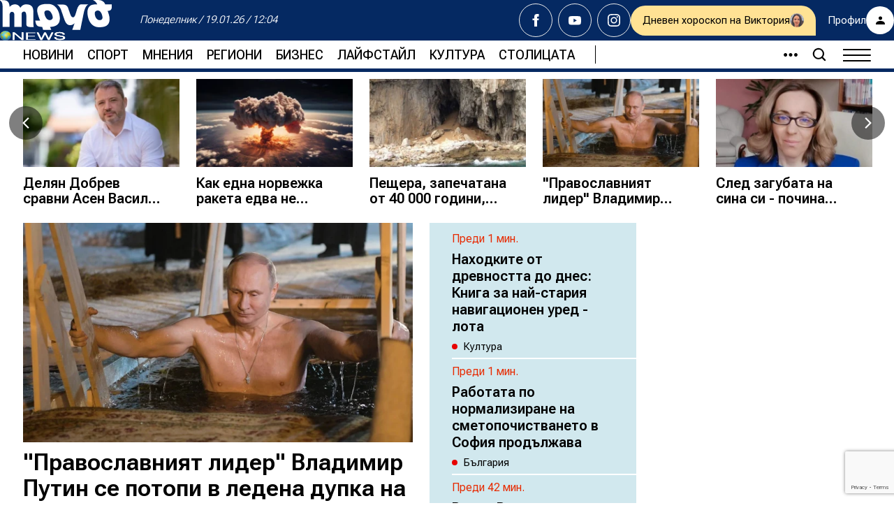

--- FILE ---
content_type: text/html; charset=UTF-8
request_url: https://trud.bg/xhr/active-poll-homepage
body_size: 906
content:
{"success":true,"html":"<div class=\"back-box back-box--light-primary\">\r\n    <div class=\"survey__icon\">\r\n        <svg class=\"icon icon--29\">\r\n            <use xlink:href=\"https:\/\/trud.bg\/frontend\/images\/icons\/icons-2023\/symbol-defs.svg#icon-px-1009\"><\/use>\r\n        <\/svg>\r\n    <\/div>\r\n    <h3 class=\"survey__title mb-24\">\r\n        \u041a\u043e\u044f \u043f\u043e\u043b\u0438\u0442\u0438\u0447\u0435\u0441\u043a\u0430 \u043f\u0430\u0440\u0442\u0438\u044f \u0449\u0435 \u0441\u043f\u0435\u0447\u0435\u043b\u0438 \u043f\u0440\u0435\u0434\u0441\u0440\u043e\u0447\u043d\u0438\u0442\u0435 \u0438\u0437\u0431\u043e\u0440\u0438?\r\n    <\/h3>\r\n    <form action=\"\" class=\"js-ajax-form\" data-url=\"https:\/\/trud.bg\/xhr\/vote-poll\">\r\n        <input type=\"hidden\" name=\"poll_id\" value=\"117\">\r\n\r\n        <div class=\"grid grid--wrap gutters--8\">\r\n            <div class=\"js-radio-input-holder gutters--8\">\r\n                                    <div class=\"grid__item grid__item--w-100\">\r\n                        <div class=\"form__group custom-radio\">\r\n                            <div class=\"custom-radio__block\">\r\n                                <input type=\"radio\"  name=\"answer\"\r\n                                    id=\"homepage_poll_1\" value=\"1\"\r\n                                    class=\"form__check-input custom-radio__input\">\r\n                                <label class=\"form__check-label custom-radio__text\"\r\n                                    for=\"homepage_poll_1\">\r\n                                    \u0413\u0415\u0420\u0411-\u0421\u0414\u0421\r\n                                <\/label>\r\n                            <\/div>\r\n                        <\/div>\r\n                    <\/div>\r\n                                    <div class=\"grid__item grid__item--w-100\">\r\n                        <div class=\"form__group custom-radio\">\r\n                            <div class=\"custom-radio__block\">\r\n                                <input type=\"radio\"  name=\"answer\"\r\n                                    id=\"homepage_poll_2\" value=\"2\"\r\n                                    class=\"form__check-input custom-radio__input\">\r\n                                <label class=\"form__check-label custom-radio__text\"\r\n                                    for=\"homepage_poll_2\">\r\n                                    \u041f\u0430\u0440\u0442\u0438\u044f \u043d\u0430 \u0420\u0443\u043c\u0435\u043d \u0420\u0430\u0434\u0435\u0432\r\n                                <\/label>\r\n                            <\/div>\r\n                        <\/div>\r\n                    <\/div>\r\n                                    <div class=\"grid__item grid__item--w-100\">\r\n                        <div class=\"form__group custom-radio\">\r\n                            <div class=\"custom-radio__block\">\r\n                                <input type=\"radio\"  name=\"answer\"\r\n                                    id=\"homepage_poll_3\" value=\"3\"\r\n                                    class=\"form__check-input custom-radio__input\">\r\n                                <label class=\"form__check-label custom-radio__text\"\r\n                                    for=\"homepage_poll_3\">\r\n                                    \u0412\u044a\u0437\u0440\u0430\u0436\u0434\u0430\u043d\u0435\r\n                                <\/label>\r\n                            <\/div>\r\n                        <\/div>\r\n                    <\/div>\r\n                                    <div class=\"grid__item grid__item--w-100\">\r\n                        <div class=\"form__group custom-radio\">\r\n                            <div class=\"custom-radio__block\">\r\n                                <input type=\"radio\"  name=\"answer\"\r\n                                    id=\"homepage_poll_4\" value=\"4\"\r\n                                    class=\"form__check-input custom-radio__input\">\r\n                                <label class=\"form__check-label custom-radio__text\"\r\n                                    for=\"homepage_poll_4\">\r\n                                    \u041f\u041f\u0414\u0411\r\n                                <\/label>\r\n                            <\/div>\r\n                        <\/div>\r\n                    <\/div>\r\n                                    <div class=\"grid__item grid__item--w-100\">\r\n                        <div class=\"form__group custom-radio\">\r\n                            <div class=\"custom-radio__block\">\r\n                                <input type=\"radio\"  name=\"answer\"\r\n                                    id=\"homepage_poll_5\" value=\"5\"\r\n                                    class=\"form__check-input custom-radio__input\">\r\n                                <label class=\"form__check-label custom-radio__text\"\r\n                                    for=\"homepage_poll_5\">\r\n                                    \u0414\u041f\u0421 - \u041d\u041d\r\n                                <\/label>\r\n                            <\/div>\r\n                        <\/div>\r\n                    <\/div>\r\n                                    <div class=\"grid__item grid__item--w-100\">\r\n                        <div class=\"form__group custom-radio\">\r\n                            <div class=\"custom-radio__block\">\r\n                                <input type=\"radio\"  name=\"answer\"\r\n                                    id=\"homepage_poll_6\" value=\"6\"\r\n                                    class=\"form__check-input custom-radio__input\">\r\n                                <label class=\"form__check-label custom-radio__text\"\r\n                                    for=\"homepage_poll_6\">\r\n                                    \u0412\u0435\u043b\u0438\u0447\u0438\u0435\r\n                                <\/label>\r\n                            <\/div>\r\n                        <\/div>\r\n                    <\/div>\r\n                                    <div class=\"grid__item grid__item--w-100\">\r\n                        <div class=\"form__group custom-radio\">\r\n                            <div class=\"custom-radio__block\">\r\n                                <input type=\"radio\"  name=\"answer\"\r\n                                    id=\"homepage_poll_7\" value=\"7\"\r\n                                    class=\"form__check-input custom-radio__input\">\r\n                                <label class=\"form__check-label custom-radio__text\"\r\n                                    for=\"homepage_poll_7\">\r\n                                    \u041c\u0415\u0427\r\n                                <\/label>\r\n                            <\/div>\r\n                        <\/div>\r\n                    <\/div>\r\n                                    <div class=\"grid__item grid__item--w-100\">\r\n                        <div class=\"form__group custom-radio\">\r\n                            <div class=\"custom-radio__block\">\r\n                                <input type=\"radio\"  name=\"answer\"\r\n                                    id=\"homepage_poll_8\" value=\"8\"\r\n                                    class=\"form__check-input custom-radio__input\">\r\n                                <label class=\"form__check-label custom-radio__text\"\r\n                                    for=\"homepage_poll_8\">\r\n                                    \u0418\u0422\u041d\r\n                                <\/label>\r\n                            <\/div>\r\n                        <\/div>\r\n                    <\/div>\r\n                                    <div class=\"grid__item grid__item--w-100\">\r\n                        <div class=\"form__group custom-radio\">\r\n                            <div class=\"custom-radio__block\">\r\n                                <input type=\"radio\"  name=\"answer\"\r\n                                    id=\"homepage_poll_9\" value=\"9\"\r\n                                    class=\"form__check-input custom-radio__input\">\r\n                                <label class=\"form__check-label custom-radio__text\"\r\n                                    for=\"homepage_poll_9\">\r\n                                    \u0411\u0421\u041f\r\n                                <\/label>\r\n                            <\/div>\r\n                        <\/div>\r\n                    <\/div>\r\n                                    <div class=\"grid__item grid__item--w-100\">\r\n                        <div class=\"form__group custom-radio\">\r\n                            <div class=\"custom-radio__block\">\r\n                                <input type=\"radio\"  name=\"answer\"\r\n                                    id=\"homepage_poll_10\" value=\"10\"\r\n                                    class=\"form__check-input custom-radio__input\">\r\n                                <label class=\"form__check-label custom-radio__text\"\r\n                                    for=\"homepage_poll_10\">\r\n                                    \u0410\u041f\u0421\r\n                                <\/label>\r\n                            <\/div>\r\n                        <\/div>\r\n                    <\/div>\r\n                                    <div class=\"grid__item grid__item--w-100\">\r\n                        <div class=\"form__group custom-radio\">\r\n                            <div class=\"custom-radio__block\">\r\n                                <input type=\"radio\"  name=\"answer\"\r\n                                    id=\"homepage_poll_11\" value=\"11\"\r\n                                    class=\"form__check-input custom-radio__input\">\r\n                                <label class=\"form__check-label custom-radio__text\"\r\n                                    for=\"homepage_poll_11\">\r\n                                    \u0414\u0440\u0443\u0433\u0430\r\n                                <\/label>\r\n                            <\/div>\r\n                        <\/div>\r\n                    <\/div>\r\n                                    <div class=\"grid__item grid__item--w-100\">\r\n                        <div class=\"form__group custom-radio\">\r\n                            <div class=\"custom-radio__block\">\r\n                                <input type=\"radio\"  name=\"answer\"\r\n                                    id=\"homepage_poll_12\" value=\"12\"\r\n                                    class=\"form__check-input custom-radio__input\">\r\n                                <label class=\"form__check-label custom-radio__text\"\r\n                                    for=\"homepage_poll_12\">\r\n                                    \u041d\u044f\u043c\u0430 \u0434\u0430 \u0433\u043b\u0430\u0441\u0443\u0432\u0430\u043c\r\n                                <\/label>\r\n                            <\/div>\r\n                        <\/div>\r\n                    <\/div>\r\n                            <\/div>\r\n\r\n            <div class=\"grid__item grid__item--w-100 flex flex--j-center\">\r\n                <button class=\"button button--primary button--min-xs js-google-recaptcha\" id=\"recaptcha-login\"\r\n                    data-sitekey=\"6LfFXGUqAAAAAAl-Orh8oQL9cuVg_QuUGSGahZ3R\">\r\n                    <span class=\"button__text\">\u0413\u043b\u0430\u0441\u0443\u0432\u0430\u0439<\/span>\r\n                <\/button>\r\n            <\/div>\r\n            <div class=\"grid__item grid__item--w-100\">\r\n                                    <a href=\"https:\/\/trud.bg\/%D0%B0%D0%BD%D0%BA%D0%B5%D1%82%D0%B8?show_results=1\"\r\n                        class=\"link link--inner-revert text-align--center link--accent flex flex--j-center\">\r\n                        <span class=\"link__text\">\r\n                            \u0412\u0438\u0436 \u0440\u0435\u0437\u0443\u043b\u0442\u0430\u0442\u0438\u0442\u0435\r\n                        <\/span>\r\n                    <\/a>\r\n                            <\/div>\r\n        <\/div>\r\n    <\/form>\r\n<\/div>\r\n"}

--- FILE ---
content_type: text/html; charset=utf-8
request_url: https://www.google.com/recaptcha/api2/anchor?ar=1&k=6LfFXGUqAAAAAAl-Orh8oQL9cuVg_QuUGSGahZ3R&co=aHR0cHM6Ly90cnVkLmJnOjQ0Mw..&hl=en&v=PoyoqOPhxBO7pBk68S4YbpHZ&size=invisible&anchor-ms=20000&execute-ms=30000&cb=po4hwu7zo95g
body_size: 49404
content:
<!DOCTYPE HTML><html dir="ltr" lang="en"><head><meta http-equiv="Content-Type" content="text/html; charset=UTF-8">
<meta http-equiv="X-UA-Compatible" content="IE=edge">
<title>reCAPTCHA</title>
<style type="text/css">
/* cyrillic-ext */
@font-face {
  font-family: 'Roboto';
  font-style: normal;
  font-weight: 400;
  font-stretch: 100%;
  src: url(//fonts.gstatic.com/s/roboto/v48/KFO7CnqEu92Fr1ME7kSn66aGLdTylUAMa3GUBHMdazTgWw.woff2) format('woff2');
  unicode-range: U+0460-052F, U+1C80-1C8A, U+20B4, U+2DE0-2DFF, U+A640-A69F, U+FE2E-FE2F;
}
/* cyrillic */
@font-face {
  font-family: 'Roboto';
  font-style: normal;
  font-weight: 400;
  font-stretch: 100%;
  src: url(//fonts.gstatic.com/s/roboto/v48/KFO7CnqEu92Fr1ME7kSn66aGLdTylUAMa3iUBHMdazTgWw.woff2) format('woff2');
  unicode-range: U+0301, U+0400-045F, U+0490-0491, U+04B0-04B1, U+2116;
}
/* greek-ext */
@font-face {
  font-family: 'Roboto';
  font-style: normal;
  font-weight: 400;
  font-stretch: 100%;
  src: url(//fonts.gstatic.com/s/roboto/v48/KFO7CnqEu92Fr1ME7kSn66aGLdTylUAMa3CUBHMdazTgWw.woff2) format('woff2');
  unicode-range: U+1F00-1FFF;
}
/* greek */
@font-face {
  font-family: 'Roboto';
  font-style: normal;
  font-weight: 400;
  font-stretch: 100%;
  src: url(//fonts.gstatic.com/s/roboto/v48/KFO7CnqEu92Fr1ME7kSn66aGLdTylUAMa3-UBHMdazTgWw.woff2) format('woff2');
  unicode-range: U+0370-0377, U+037A-037F, U+0384-038A, U+038C, U+038E-03A1, U+03A3-03FF;
}
/* math */
@font-face {
  font-family: 'Roboto';
  font-style: normal;
  font-weight: 400;
  font-stretch: 100%;
  src: url(//fonts.gstatic.com/s/roboto/v48/KFO7CnqEu92Fr1ME7kSn66aGLdTylUAMawCUBHMdazTgWw.woff2) format('woff2');
  unicode-range: U+0302-0303, U+0305, U+0307-0308, U+0310, U+0312, U+0315, U+031A, U+0326-0327, U+032C, U+032F-0330, U+0332-0333, U+0338, U+033A, U+0346, U+034D, U+0391-03A1, U+03A3-03A9, U+03B1-03C9, U+03D1, U+03D5-03D6, U+03F0-03F1, U+03F4-03F5, U+2016-2017, U+2034-2038, U+203C, U+2040, U+2043, U+2047, U+2050, U+2057, U+205F, U+2070-2071, U+2074-208E, U+2090-209C, U+20D0-20DC, U+20E1, U+20E5-20EF, U+2100-2112, U+2114-2115, U+2117-2121, U+2123-214F, U+2190, U+2192, U+2194-21AE, U+21B0-21E5, U+21F1-21F2, U+21F4-2211, U+2213-2214, U+2216-22FF, U+2308-230B, U+2310, U+2319, U+231C-2321, U+2336-237A, U+237C, U+2395, U+239B-23B7, U+23D0, U+23DC-23E1, U+2474-2475, U+25AF, U+25B3, U+25B7, U+25BD, U+25C1, U+25CA, U+25CC, U+25FB, U+266D-266F, U+27C0-27FF, U+2900-2AFF, U+2B0E-2B11, U+2B30-2B4C, U+2BFE, U+3030, U+FF5B, U+FF5D, U+1D400-1D7FF, U+1EE00-1EEFF;
}
/* symbols */
@font-face {
  font-family: 'Roboto';
  font-style: normal;
  font-weight: 400;
  font-stretch: 100%;
  src: url(//fonts.gstatic.com/s/roboto/v48/KFO7CnqEu92Fr1ME7kSn66aGLdTylUAMaxKUBHMdazTgWw.woff2) format('woff2');
  unicode-range: U+0001-000C, U+000E-001F, U+007F-009F, U+20DD-20E0, U+20E2-20E4, U+2150-218F, U+2190, U+2192, U+2194-2199, U+21AF, U+21E6-21F0, U+21F3, U+2218-2219, U+2299, U+22C4-22C6, U+2300-243F, U+2440-244A, U+2460-24FF, U+25A0-27BF, U+2800-28FF, U+2921-2922, U+2981, U+29BF, U+29EB, U+2B00-2BFF, U+4DC0-4DFF, U+FFF9-FFFB, U+10140-1018E, U+10190-1019C, U+101A0, U+101D0-101FD, U+102E0-102FB, U+10E60-10E7E, U+1D2C0-1D2D3, U+1D2E0-1D37F, U+1F000-1F0FF, U+1F100-1F1AD, U+1F1E6-1F1FF, U+1F30D-1F30F, U+1F315, U+1F31C, U+1F31E, U+1F320-1F32C, U+1F336, U+1F378, U+1F37D, U+1F382, U+1F393-1F39F, U+1F3A7-1F3A8, U+1F3AC-1F3AF, U+1F3C2, U+1F3C4-1F3C6, U+1F3CA-1F3CE, U+1F3D4-1F3E0, U+1F3ED, U+1F3F1-1F3F3, U+1F3F5-1F3F7, U+1F408, U+1F415, U+1F41F, U+1F426, U+1F43F, U+1F441-1F442, U+1F444, U+1F446-1F449, U+1F44C-1F44E, U+1F453, U+1F46A, U+1F47D, U+1F4A3, U+1F4B0, U+1F4B3, U+1F4B9, U+1F4BB, U+1F4BF, U+1F4C8-1F4CB, U+1F4D6, U+1F4DA, U+1F4DF, U+1F4E3-1F4E6, U+1F4EA-1F4ED, U+1F4F7, U+1F4F9-1F4FB, U+1F4FD-1F4FE, U+1F503, U+1F507-1F50B, U+1F50D, U+1F512-1F513, U+1F53E-1F54A, U+1F54F-1F5FA, U+1F610, U+1F650-1F67F, U+1F687, U+1F68D, U+1F691, U+1F694, U+1F698, U+1F6AD, U+1F6B2, U+1F6B9-1F6BA, U+1F6BC, U+1F6C6-1F6CF, U+1F6D3-1F6D7, U+1F6E0-1F6EA, U+1F6F0-1F6F3, U+1F6F7-1F6FC, U+1F700-1F7FF, U+1F800-1F80B, U+1F810-1F847, U+1F850-1F859, U+1F860-1F887, U+1F890-1F8AD, U+1F8B0-1F8BB, U+1F8C0-1F8C1, U+1F900-1F90B, U+1F93B, U+1F946, U+1F984, U+1F996, U+1F9E9, U+1FA00-1FA6F, U+1FA70-1FA7C, U+1FA80-1FA89, U+1FA8F-1FAC6, U+1FACE-1FADC, U+1FADF-1FAE9, U+1FAF0-1FAF8, U+1FB00-1FBFF;
}
/* vietnamese */
@font-face {
  font-family: 'Roboto';
  font-style: normal;
  font-weight: 400;
  font-stretch: 100%;
  src: url(//fonts.gstatic.com/s/roboto/v48/KFO7CnqEu92Fr1ME7kSn66aGLdTylUAMa3OUBHMdazTgWw.woff2) format('woff2');
  unicode-range: U+0102-0103, U+0110-0111, U+0128-0129, U+0168-0169, U+01A0-01A1, U+01AF-01B0, U+0300-0301, U+0303-0304, U+0308-0309, U+0323, U+0329, U+1EA0-1EF9, U+20AB;
}
/* latin-ext */
@font-face {
  font-family: 'Roboto';
  font-style: normal;
  font-weight: 400;
  font-stretch: 100%;
  src: url(//fonts.gstatic.com/s/roboto/v48/KFO7CnqEu92Fr1ME7kSn66aGLdTylUAMa3KUBHMdazTgWw.woff2) format('woff2');
  unicode-range: U+0100-02BA, U+02BD-02C5, U+02C7-02CC, U+02CE-02D7, U+02DD-02FF, U+0304, U+0308, U+0329, U+1D00-1DBF, U+1E00-1E9F, U+1EF2-1EFF, U+2020, U+20A0-20AB, U+20AD-20C0, U+2113, U+2C60-2C7F, U+A720-A7FF;
}
/* latin */
@font-face {
  font-family: 'Roboto';
  font-style: normal;
  font-weight: 400;
  font-stretch: 100%;
  src: url(//fonts.gstatic.com/s/roboto/v48/KFO7CnqEu92Fr1ME7kSn66aGLdTylUAMa3yUBHMdazQ.woff2) format('woff2');
  unicode-range: U+0000-00FF, U+0131, U+0152-0153, U+02BB-02BC, U+02C6, U+02DA, U+02DC, U+0304, U+0308, U+0329, U+2000-206F, U+20AC, U+2122, U+2191, U+2193, U+2212, U+2215, U+FEFF, U+FFFD;
}
/* cyrillic-ext */
@font-face {
  font-family: 'Roboto';
  font-style: normal;
  font-weight: 500;
  font-stretch: 100%;
  src: url(//fonts.gstatic.com/s/roboto/v48/KFO7CnqEu92Fr1ME7kSn66aGLdTylUAMa3GUBHMdazTgWw.woff2) format('woff2');
  unicode-range: U+0460-052F, U+1C80-1C8A, U+20B4, U+2DE0-2DFF, U+A640-A69F, U+FE2E-FE2F;
}
/* cyrillic */
@font-face {
  font-family: 'Roboto';
  font-style: normal;
  font-weight: 500;
  font-stretch: 100%;
  src: url(//fonts.gstatic.com/s/roboto/v48/KFO7CnqEu92Fr1ME7kSn66aGLdTylUAMa3iUBHMdazTgWw.woff2) format('woff2');
  unicode-range: U+0301, U+0400-045F, U+0490-0491, U+04B0-04B1, U+2116;
}
/* greek-ext */
@font-face {
  font-family: 'Roboto';
  font-style: normal;
  font-weight: 500;
  font-stretch: 100%;
  src: url(//fonts.gstatic.com/s/roboto/v48/KFO7CnqEu92Fr1ME7kSn66aGLdTylUAMa3CUBHMdazTgWw.woff2) format('woff2');
  unicode-range: U+1F00-1FFF;
}
/* greek */
@font-face {
  font-family: 'Roboto';
  font-style: normal;
  font-weight: 500;
  font-stretch: 100%;
  src: url(//fonts.gstatic.com/s/roboto/v48/KFO7CnqEu92Fr1ME7kSn66aGLdTylUAMa3-UBHMdazTgWw.woff2) format('woff2');
  unicode-range: U+0370-0377, U+037A-037F, U+0384-038A, U+038C, U+038E-03A1, U+03A3-03FF;
}
/* math */
@font-face {
  font-family: 'Roboto';
  font-style: normal;
  font-weight: 500;
  font-stretch: 100%;
  src: url(//fonts.gstatic.com/s/roboto/v48/KFO7CnqEu92Fr1ME7kSn66aGLdTylUAMawCUBHMdazTgWw.woff2) format('woff2');
  unicode-range: U+0302-0303, U+0305, U+0307-0308, U+0310, U+0312, U+0315, U+031A, U+0326-0327, U+032C, U+032F-0330, U+0332-0333, U+0338, U+033A, U+0346, U+034D, U+0391-03A1, U+03A3-03A9, U+03B1-03C9, U+03D1, U+03D5-03D6, U+03F0-03F1, U+03F4-03F5, U+2016-2017, U+2034-2038, U+203C, U+2040, U+2043, U+2047, U+2050, U+2057, U+205F, U+2070-2071, U+2074-208E, U+2090-209C, U+20D0-20DC, U+20E1, U+20E5-20EF, U+2100-2112, U+2114-2115, U+2117-2121, U+2123-214F, U+2190, U+2192, U+2194-21AE, U+21B0-21E5, U+21F1-21F2, U+21F4-2211, U+2213-2214, U+2216-22FF, U+2308-230B, U+2310, U+2319, U+231C-2321, U+2336-237A, U+237C, U+2395, U+239B-23B7, U+23D0, U+23DC-23E1, U+2474-2475, U+25AF, U+25B3, U+25B7, U+25BD, U+25C1, U+25CA, U+25CC, U+25FB, U+266D-266F, U+27C0-27FF, U+2900-2AFF, U+2B0E-2B11, U+2B30-2B4C, U+2BFE, U+3030, U+FF5B, U+FF5D, U+1D400-1D7FF, U+1EE00-1EEFF;
}
/* symbols */
@font-face {
  font-family: 'Roboto';
  font-style: normal;
  font-weight: 500;
  font-stretch: 100%;
  src: url(//fonts.gstatic.com/s/roboto/v48/KFO7CnqEu92Fr1ME7kSn66aGLdTylUAMaxKUBHMdazTgWw.woff2) format('woff2');
  unicode-range: U+0001-000C, U+000E-001F, U+007F-009F, U+20DD-20E0, U+20E2-20E4, U+2150-218F, U+2190, U+2192, U+2194-2199, U+21AF, U+21E6-21F0, U+21F3, U+2218-2219, U+2299, U+22C4-22C6, U+2300-243F, U+2440-244A, U+2460-24FF, U+25A0-27BF, U+2800-28FF, U+2921-2922, U+2981, U+29BF, U+29EB, U+2B00-2BFF, U+4DC0-4DFF, U+FFF9-FFFB, U+10140-1018E, U+10190-1019C, U+101A0, U+101D0-101FD, U+102E0-102FB, U+10E60-10E7E, U+1D2C0-1D2D3, U+1D2E0-1D37F, U+1F000-1F0FF, U+1F100-1F1AD, U+1F1E6-1F1FF, U+1F30D-1F30F, U+1F315, U+1F31C, U+1F31E, U+1F320-1F32C, U+1F336, U+1F378, U+1F37D, U+1F382, U+1F393-1F39F, U+1F3A7-1F3A8, U+1F3AC-1F3AF, U+1F3C2, U+1F3C4-1F3C6, U+1F3CA-1F3CE, U+1F3D4-1F3E0, U+1F3ED, U+1F3F1-1F3F3, U+1F3F5-1F3F7, U+1F408, U+1F415, U+1F41F, U+1F426, U+1F43F, U+1F441-1F442, U+1F444, U+1F446-1F449, U+1F44C-1F44E, U+1F453, U+1F46A, U+1F47D, U+1F4A3, U+1F4B0, U+1F4B3, U+1F4B9, U+1F4BB, U+1F4BF, U+1F4C8-1F4CB, U+1F4D6, U+1F4DA, U+1F4DF, U+1F4E3-1F4E6, U+1F4EA-1F4ED, U+1F4F7, U+1F4F9-1F4FB, U+1F4FD-1F4FE, U+1F503, U+1F507-1F50B, U+1F50D, U+1F512-1F513, U+1F53E-1F54A, U+1F54F-1F5FA, U+1F610, U+1F650-1F67F, U+1F687, U+1F68D, U+1F691, U+1F694, U+1F698, U+1F6AD, U+1F6B2, U+1F6B9-1F6BA, U+1F6BC, U+1F6C6-1F6CF, U+1F6D3-1F6D7, U+1F6E0-1F6EA, U+1F6F0-1F6F3, U+1F6F7-1F6FC, U+1F700-1F7FF, U+1F800-1F80B, U+1F810-1F847, U+1F850-1F859, U+1F860-1F887, U+1F890-1F8AD, U+1F8B0-1F8BB, U+1F8C0-1F8C1, U+1F900-1F90B, U+1F93B, U+1F946, U+1F984, U+1F996, U+1F9E9, U+1FA00-1FA6F, U+1FA70-1FA7C, U+1FA80-1FA89, U+1FA8F-1FAC6, U+1FACE-1FADC, U+1FADF-1FAE9, U+1FAF0-1FAF8, U+1FB00-1FBFF;
}
/* vietnamese */
@font-face {
  font-family: 'Roboto';
  font-style: normal;
  font-weight: 500;
  font-stretch: 100%;
  src: url(//fonts.gstatic.com/s/roboto/v48/KFO7CnqEu92Fr1ME7kSn66aGLdTylUAMa3OUBHMdazTgWw.woff2) format('woff2');
  unicode-range: U+0102-0103, U+0110-0111, U+0128-0129, U+0168-0169, U+01A0-01A1, U+01AF-01B0, U+0300-0301, U+0303-0304, U+0308-0309, U+0323, U+0329, U+1EA0-1EF9, U+20AB;
}
/* latin-ext */
@font-face {
  font-family: 'Roboto';
  font-style: normal;
  font-weight: 500;
  font-stretch: 100%;
  src: url(//fonts.gstatic.com/s/roboto/v48/KFO7CnqEu92Fr1ME7kSn66aGLdTylUAMa3KUBHMdazTgWw.woff2) format('woff2');
  unicode-range: U+0100-02BA, U+02BD-02C5, U+02C7-02CC, U+02CE-02D7, U+02DD-02FF, U+0304, U+0308, U+0329, U+1D00-1DBF, U+1E00-1E9F, U+1EF2-1EFF, U+2020, U+20A0-20AB, U+20AD-20C0, U+2113, U+2C60-2C7F, U+A720-A7FF;
}
/* latin */
@font-face {
  font-family: 'Roboto';
  font-style: normal;
  font-weight: 500;
  font-stretch: 100%;
  src: url(//fonts.gstatic.com/s/roboto/v48/KFO7CnqEu92Fr1ME7kSn66aGLdTylUAMa3yUBHMdazQ.woff2) format('woff2');
  unicode-range: U+0000-00FF, U+0131, U+0152-0153, U+02BB-02BC, U+02C6, U+02DA, U+02DC, U+0304, U+0308, U+0329, U+2000-206F, U+20AC, U+2122, U+2191, U+2193, U+2212, U+2215, U+FEFF, U+FFFD;
}
/* cyrillic-ext */
@font-face {
  font-family: 'Roboto';
  font-style: normal;
  font-weight: 900;
  font-stretch: 100%;
  src: url(//fonts.gstatic.com/s/roboto/v48/KFO7CnqEu92Fr1ME7kSn66aGLdTylUAMa3GUBHMdazTgWw.woff2) format('woff2');
  unicode-range: U+0460-052F, U+1C80-1C8A, U+20B4, U+2DE0-2DFF, U+A640-A69F, U+FE2E-FE2F;
}
/* cyrillic */
@font-face {
  font-family: 'Roboto';
  font-style: normal;
  font-weight: 900;
  font-stretch: 100%;
  src: url(//fonts.gstatic.com/s/roboto/v48/KFO7CnqEu92Fr1ME7kSn66aGLdTylUAMa3iUBHMdazTgWw.woff2) format('woff2');
  unicode-range: U+0301, U+0400-045F, U+0490-0491, U+04B0-04B1, U+2116;
}
/* greek-ext */
@font-face {
  font-family: 'Roboto';
  font-style: normal;
  font-weight: 900;
  font-stretch: 100%;
  src: url(//fonts.gstatic.com/s/roboto/v48/KFO7CnqEu92Fr1ME7kSn66aGLdTylUAMa3CUBHMdazTgWw.woff2) format('woff2');
  unicode-range: U+1F00-1FFF;
}
/* greek */
@font-face {
  font-family: 'Roboto';
  font-style: normal;
  font-weight: 900;
  font-stretch: 100%;
  src: url(//fonts.gstatic.com/s/roboto/v48/KFO7CnqEu92Fr1ME7kSn66aGLdTylUAMa3-UBHMdazTgWw.woff2) format('woff2');
  unicode-range: U+0370-0377, U+037A-037F, U+0384-038A, U+038C, U+038E-03A1, U+03A3-03FF;
}
/* math */
@font-face {
  font-family: 'Roboto';
  font-style: normal;
  font-weight: 900;
  font-stretch: 100%;
  src: url(//fonts.gstatic.com/s/roboto/v48/KFO7CnqEu92Fr1ME7kSn66aGLdTylUAMawCUBHMdazTgWw.woff2) format('woff2');
  unicode-range: U+0302-0303, U+0305, U+0307-0308, U+0310, U+0312, U+0315, U+031A, U+0326-0327, U+032C, U+032F-0330, U+0332-0333, U+0338, U+033A, U+0346, U+034D, U+0391-03A1, U+03A3-03A9, U+03B1-03C9, U+03D1, U+03D5-03D6, U+03F0-03F1, U+03F4-03F5, U+2016-2017, U+2034-2038, U+203C, U+2040, U+2043, U+2047, U+2050, U+2057, U+205F, U+2070-2071, U+2074-208E, U+2090-209C, U+20D0-20DC, U+20E1, U+20E5-20EF, U+2100-2112, U+2114-2115, U+2117-2121, U+2123-214F, U+2190, U+2192, U+2194-21AE, U+21B0-21E5, U+21F1-21F2, U+21F4-2211, U+2213-2214, U+2216-22FF, U+2308-230B, U+2310, U+2319, U+231C-2321, U+2336-237A, U+237C, U+2395, U+239B-23B7, U+23D0, U+23DC-23E1, U+2474-2475, U+25AF, U+25B3, U+25B7, U+25BD, U+25C1, U+25CA, U+25CC, U+25FB, U+266D-266F, U+27C0-27FF, U+2900-2AFF, U+2B0E-2B11, U+2B30-2B4C, U+2BFE, U+3030, U+FF5B, U+FF5D, U+1D400-1D7FF, U+1EE00-1EEFF;
}
/* symbols */
@font-face {
  font-family: 'Roboto';
  font-style: normal;
  font-weight: 900;
  font-stretch: 100%;
  src: url(//fonts.gstatic.com/s/roboto/v48/KFO7CnqEu92Fr1ME7kSn66aGLdTylUAMaxKUBHMdazTgWw.woff2) format('woff2');
  unicode-range: U+0001-000C, U+000E-001F, U+007F-009F, U+20DD-20E0, U+20E2-20E4, U+2150-218F, U+2190, U+2192, U+2194-2199, U+21AF, U+21E6-21F0, U+21F3, U+2218-2219, U+2299, U+22C4-22C6, U+2300-243F, U+2440-244A, U+2460-24FF, U+25A0-27BF, U+2800-28FF, U+2921-2922, U+2981, U+29BF, U+29EB, U+2B00-2BFF, U+4DC0-4DFF, U+FFF9-FFFB, U+10140-1018E, U+10190-1019C, U+101A0, U+101D0-101FD, U+102E0-102FB, U+10E60-10E7E, U+1D2C0-1D2D3, U+1D2E0-1D37F, U+1F000-1F0FF, U+1F100-1F1AD, U+1F1E6-1F1FF, U+1F30D-1F30F, U+1F315, U+1F31C, U+1F31E, U+1F320-1F32C, U+1F336, U+1F378, U+1F37D, U+1F382, U+1F393-1F39F, U+1F3A7-1F3A8, U+1F3AC-1F3AF, U+1F3C2, U+1F3C4-1F3C6, U+1F3CA-1F3CE, U+1F3D4-1F3E0, U+1F3ED, U+1F3F1-1F3F3, U+1F3F5-1F3F7, U+1F408, U+1F415, U+1F41F, U+1F426, U+1F43F, U+1F441-1F442, U+1F444, U+1F446-1F449, U+1F44C-1F44E, U+1F453, U+1F46A, U+1F47D, U+1F4A3, U+1F4B0, U+1F4B3, U+1F4B9, U+1F4BB, U+1F4BF, U+1F4C8-1F4CB, U+1F4D6, U+1F4DA, U+1F4DF, U+1F4E3-1F4E6, U+1F4EA-1F4ED, U+1F4F7, U+1F4F9-1F4FB, U+1F4FD-1F4FE, U+1F503, U+1F507-1F50B, U+1F50D, U+1F512-1F513, U+1F53E-1F54A, U+1F54F-1F5FA, U+1F610, U+1F650-1F67F, U+1F687, U+1F68D, U+1F691, U+1F694, U+1F698, U+1F6AD, U+1F6B2, U+1F6B9-1F6BA, U+1F6BC, U+1F6C6-1F6CF, U+1F6D3-1F6D7, U+1F6E0-1F6EA, U+1F6F0-1F6F3, U+1F6F7-1F6FC, U+1F700-1F7FF, U+1F800-1F80B, U+1F810-1F847, U+1F850-1F859, U+1F860-1F887, U+1F890-1F8AD, U+1F8B0-1F8BB, U+1F8C0-1F8C1, U+1F900-1F90B, U+1F93B, U+1F946, U+1F984, U+1F996, U+1F9E9, U+1FA00-1FA6F, U+1FA70-1FA7C, U+1FA80-1FA89, U+1FA8F-1FAC6, U+1FACE-1FADC, U+1FADF-1FAE9, U+1FAF0-1FAF8, U+1FB00-1FBFF;
}
/* vietnamese */
@font-face {
  font-family: 'Roboto';
  font-style: normal;
  font-weight: 900;
  font-stretch: 100%;
  src: url(//fonts.gstatic.com/s/roboto/v48/KFO7CnqEu92Fr1ME7kSn66aGLdTylUAMa3OUBHMdazTgWw.woff2) format('woff2');
  unicode-range: U+0102-0103, U+0110-0111, U+0128-0129, U+0168-0169, U+01A0-01A1, U+01AF-01B0, U+0300-0301, U+0303-0304, U+0308-0309, U+0323, U+0329, U+1EA0-1EF9, U+20AB;
}
/* latin-ext */
@font-face {
  font-family: 'Roboto';
  font-style: normal;
  font-weight: 900;
  font-stretch: 100%;
  src: url(//fonts.gstatic.com/s/roboto/v48/KFO7CnqEu92Fr1ME7kSn66aGLdTylUAMa3KUBHMdazTgWw.woff2) format('woff2');
  unicode-range: U+0100-02BA, U+02BD-02C5, U+02C7-02CC, U+02CE-02D7, U+02DD-02FF, U+0304, U+0308, U+0329, U+1D00-1DBF, U+1E00-1E9F, U+1EF2-1EFF, U+2020, U+20A0-20AB, U+20AD-20C0, U+2113, U+2C60-2C7F, U+A720-A7FF;
}
/* latin */
@font-face {
  font-family: 'Roboto';
  font-style: normal;
  font-weight: 900;
  font-stretch: 100%;
  src: url(//fonts.gstatic.com/s/roboto/v48/KFO7CnqEu92Fr1ME7kSn66aGLdTylUAMa3yUBHMdazQ.woff2) format('woff2');
  unicode-range: U+0000-00FF, U+0131, U+0152-0153, U+02BB-02BC, U+02C6, U+02DA, U+02DC, U+0304, U+0308, U+0329, U+2000-206F, U+20AC, U+2122, U+2191, U+2193, U+2212, U+2215, U+FEFF, U+FFFD;
}

</style>
<link rel="stylesheet" type="text/css" href="https://www.gstatic.com/recaptcha/releases/PoyoqOPhxBO7pBk68S4YbpHZ/styles__ltr.css">
<script nonce="9_LCOUMyfiv0KU6FkUarCg" type="text/javascript">window['__recaptcha_api'] = 'https://www.google.com/recaptcha/api2/';</script>
<script type="text/javascript" src="https://www.gstatic.com/recaptcha/releases/PoyoqOPhxBO7pBk68S4YbpHZ/recaptcha__en.js" nonce="9_LCOUMyfiv0KU6FkUarCg">
      
    </script></head>
<body><div id="rc-anchor-alert" class="rc-anchor-alert"></div>
<input type="hidden" id="recaptcha-token" value="[base64]">
<script type="text/javascript" nonce="9_LCOUMyfiv0KU6FkUarCg">
      recaptcha.anchor.Main.init("[\x22ainput\x22,[\x22bgdata\x22,\x22\x22,\[base64]/[base64]/[base64]/bmV3IHJbeF0oY1swXSk6RT09Mj9uZXcgclt4XShjWzBdLGNbMV0pOkU9PTM/bmV3IHJbeF0oY1swXSxjWzFdLGNbMl0pOkU9PTQ/[base64]/[base64]/[base64]/[base64]/[base64]/[base64]/[base64]/[base64]\x22,\[base64]\x22,\[base64]/wpZQwrFCQ8ODw5TDtkUMNSjDhsKFwrJTwqwgZsKYw7tjTnDCgw1bwoMzwp7CpC/Dhis9w6nDv3nCpwXCucOQw5kKKQkOw4l9OcKAVcKZw6PCgXrCoxnCsyHDjsO8w7HDpcKKdsOhIcOvw6pewpMGGXJze8OKHcOZwosdSEB8Pl4hesKlCGdkXSrDicKTwo0GwroaBS7DosOadMOqMMK5w6rDp8KRDCRTw6rCqwdywpNfA8K5asKwwo/CmEfCr8OmVcK0wrFKRxHDo8OIw5xhw5EUw4bCtsOLQ8K9VDVfe8Kzw7fCtMOGwrgCesOpw4/[base64]/Ds2krwp0mAsKIw6nDiBfChRtQN8O5w4I/MmMAGcO4F8KhHj7DvR3CmhY2w4LCnHBEw4vDiQ5Bw5vDlBobVQY5M2zCksKUKxFpfsKvfhQOwrp8MSIWfE1xGVEmw6fDu8KdwprDpXrDhRpjwpoRw4jCq2zClcObw6o7KDAcAsOTw5vDjHZ7w4PCu8KMSE/DisO2JcKWwqcuwrHDvGo7ZysmL1PCiUxEDMONwoMYw7howoxjwrrCrMOLw6V2SF0sNcK+w4JzW8KaccOKDgbDtnY8w43ClVTDlMKrWmfDv8O5wo7CmEohwprCi8KnT8Oywp/DqFAIGgvCoMKFw4LCvcKqNiRXeRoUV8K3wrjCjMKmw6LCk2zDhjXDisKpw4fDpVhVa8Ksa8OdVE9fasORwrgywpEvUnnDgcOQVjJfOsKmwrDCuSJ/w7lIIGEzTl7CrGzCqsKPw5bDp8OiHhfDgsKOw4nCncKfGhJpEG/CtMONQnfCiAM6wpFlw4BnCnnDnMOIw6hBGXZMLsKLw5hrKsK2w6hZPXJLNTTDoWA3YsO0wp1XwrrCl0/[base64]/DhMOucSVLRD/CmynCjxPDv8Kuc8OywpbCn8OxPQgrGU/CvSkgMRRGLsKQwog+wp4oSE4aGMOPwq4Ob8OLwqdBdsK1w7UPw4/CoRnCtT9WO8KMwqrCucOjw53Dg8OSw4/[base64]/DucKDw5gDDsKPw5LCmhDDjsOWZ8KJw4Utw5LCpMOHw7zCui4DwpQXw5jDpsK5YMKpw6PCucK7TsOaaD1Ow6ZhwrgBwrvDihjDsMO4bRFJw6/Di8KOTjxRw6zCtsOkw5IGwoHDgcO+w6DDjnBoW2zCiwUswonDisOgPS/CqsO3EMKxQcOjwo7Ch0xLwqrCrxEjDwHDk8OPVmNWczR+wohTw79yBMKuUsKDbQMkAQTCssKqTg8ww5AEwrY3KMO0DQAqwpfCsCpKwr3Dpk8ewr3Dt8Kvdj1tTUMdJw4XwqLCt8OCwrBbw6/DjFTDscO/IcK3NQ7DicK+IcONwqvClhDDssOcTcKzEWfCmSTCt8OBcRfDhzzDrcOJCMOuMQVyU34QDk/CosK1wogGwot0Fh9Fw5LCpcKsw6TDhsKcw7/CoAINKcOrPy/[base64]/S07Dk1fDqgTDk8K2UltfYsK7F8O/DVobKQosw5llaSPClEJJK0UbP8OsVQ3Ch8OgwrTDpBI1JcO/cD7CgjTDkMKVI0BiwrJAH0TCn3YZw7TDlDvDrcKAdzTCgsO7w6gEAcOvD8O0SnzCrhYqwrzDqDLCj8KGwqLDoMKINGNhwrZuw5weA8KnJ8OXwqDCiWNOw53DqC5Fw4TDun3Cpl5/woMHesOxSMKwwqdjKRnDihIKLsKYI0vCgcKWw5cdwpFewqx+woTDl8Kkw6nCtHPDoFtuKcO1Sn1sZXXDvWddwrPChAnDscKUHh0hw7Y/IGFNw57CgsOKP0rCkm4wVMOtdsK8DcKqbsOBwpBswqDCmCkMOFDDkGLDk0jCsHlwe8KJw7NgVsO9EEg2wpHDj8O/EwtXWcO1DcKvwqzDtQXCpAIPNF1bwrPCmkvDnUbDhW17JzBWwq/ClRTDrMOGw7pxw45xfXNowqEsEz5XDsOHwo4Kw7EVwrAGwrrDqMOIw53CtR3DlhvDkMKwRlB3T1zCmcKIwqDCrhPDhC1VcjvDkMOuZcOPw6x/SMKHw7XDrMKKE8K1fsOSwp0Cw4New5NcwrTCmW3Cok1QYMK8w59mw548Bnd9wqIMwqrDjsKgw4DCmW9ffsKOw6XClXdBwrrDrcOoEcO/cmDCuwnDribCtsKne23DmcOKUsOxw4FDUyoUQFPDusOJZhbDkFkSFCgaB0jCqUnDk8KLBMK5CMOQT1/DkgnCkx/DjmhEwroPTMOIYMO7wpTCiUU2R23CvcKMCDQfw4pTwqMAw5MSWWgAwpUjPXvCninCoWVpwoPCn8KlwoJHwq/CqMKiTEwYacKwd8O4wqxMTsO9w5pBEkM7wrHCpwY5G8O9R8K6ZcKVwp0zIMKLw77CkXgpPRVUesO0AsKWw6YNMErCqkwLAcOYwpXDgnPDlBZ/wqjCkSTCnMKYw6TDqg0pQlIJDcKcwo9ODMKWworDmsKgwqHDvDYOw7UqXnJzEcONw7LCuVMTfcKiwpTDlUdBQlnDjGwIe8KgUMO0Sh/DpMOFbMKwwqELwrbDiXfDqT9FIitbNHXDjcOJFGvDqcKDX8KXNzoYPcKNw40yYsK+w6obw47ClgHDmsODU3nDgwXDtQPCosKjw4F7ScKxwo3DicO7DsOYw5jDtcOPw7FfwpPDisOHOiosw6fDl2ZGSw/Cg8OeKMOXL1dOfMOXD8KgdgM2wppJRxzCkBbDu3PDncKjH8OaIMK+w65FK25Hw7NbEcOVNyMbV3TCo8ODw7VtOXpLwqtvw67DnHnDhsO9w5jCvm4AKjEPe3ZRw6hlwqhXw6deBcO3dMOsfMO1c3oILw/Cnn4GWMOnWDY+wrXDtBBow7DCl0DCi0LChMKLwqXCl8KWCsOFV8OsaXXDhi/Ci8Ozwr/CiMK6OVbDvsOXUsOmw5vDni/CucOmbsOqD2JLQDw8F8K7wqPCkmnCh8KCUcOcw47Cs0LDrcOXwpM7wrw6w4kTNsKtCyfDtcKDw5vCicKVw74dw6QFKhzCs3s6RMOUw4jCnFnDn8KCWcOHb8Kpw7V+w7jCmy/Drlh+ZMKyQcOjK0pzEMKYO8O+wrsnOsOzVFLDoMKBw6vDkMOUd1/DjGQibcKhB3fDkcOXw4ksw7pNOjUhacOnOsKpw43CpMOSw7XCtcOxw5TCgVjDp8K+w7J6ND3Cn2nCkcOgUsOxw6zDkGVMw4DDhw0hwrbDjn3DqAoAXsOVwoMfw4x5w6zCpsO4wpDCoC1kVX/[base64]/Dk8OafnR1w7rDq8KHw48pw6jCi3nCm8OIw5YZwrBCw7nCscKIw78WEQTDont4wpAbw5PCqsO4wrkeZUQRwqgyw7rDmQLDqcOpw4Ygw79ywoAcNsObwp/Cnw1fwoI9Pj0lw4bDoAnCqAh0w4MJw5TCiETCqRjDg8Oxw69YKcOUw7vCtgwKF8O9w6ZIw5pHVMKlZ8K9w6QrXgcbwoAUw4IacAR0w5sDw65vwrQlw7QOFxUgeSkVw5cbLilIAMOmcFPDj3dXJ2Uew7hpbcOgZWPDnCjDiV9VKW/DmMKEwoZYQk7CjWrDi2fDocOdGcOGCMOtwqh7WcK7R8OTw68Swq3DjA5lw7ooNcOhwrbDjMOyRcOIe8OJIDbCn8KTWcOGw6h8w7N8ZXkDWcOqwo3DoEjDinvCgUzDkcKlwqF+wrctwrPCsXEoBgVFwqVJKQ3DsA48SlrCnwvCkkJzKyYsFVfCsMOYJ8OGdsO6w5rCqR/[base64]/KsKBwq7ChsKZw4jCrsKDMsO4wo7CsAHCncK/[base64]/CjsKUwrvCqnbDkykTLSR4CcKOwpwxwqHDpcKNw6jDmkfCulQBwpk1JMKPwpXDmsO0w6LCskNpwpcdB8ONwqHCicOPK04dwq9xGcOoWcOmw7liQmPDgFAUwqjCjMKebSgXdFLDjsKLUMO8w5PDnsOjN8KDwpkpOMOydhTDjV/[base64]/Dg8ORR8KbwqNQw7PDjcKLVFnDnwhBw4LCv8KCTxvCmGXClcObZsKzfyjDr8OVNMKEC1FNwoA+O8KfWUEFwoYKaxA8wqULwrZEJ8K+HcOvw7tjRkTDmQPCpgQ/wpLCtMKiwoNiIsOSw6/Dkl/DqQHDmCUGGMKXw6rCpijCtcOtYcKBBMKgw70fwrdPP0AANV/DiMOAFy3DqcOqwo/DgMOLAEkjUcK9wqQDwpTCpFF+YwlVw6cnw4wdPmZTbcOYwqNqQlvDkkjCqywiwozDiMOUw6oXw7jCmwdIw4bDvcKCVMOoNks4T3ADw6rDux/Dpis6cQzDmcK4QcOLw6Fxw4l3PsONwp3DjSDClAhSwp4MVMOpVMKxw47CoXJbwqtRYA/[base64]/CrQlWwrEbdU7DhMOiOcOsSsOBwpcdwq3CmGFYwoLDkcKca8K4GSrDssKPwodUSzrCqcKqeEx4wosIbMOYw7I8w4/CoATChwzDmiHDgcKwHMKAwp3DrjrDusK5wq7Dl3hQG8K2BsKrw6DDn2vCrsO4YcKTw5TDk8KIMm0CwpnCpF/CrxLCr0s+VsOBTSh1f8KtwoTCvcKqdhvDu0bChHfCjsKAw7gpwrIsXMKBwqnDosO5wqwtwow1XsOAAms9wpoydF7DsMOZUsOgw6rCg0QPOiTDiRbDlMK4w7XCksOvwpfDlgchwo/Dj2XChcOEw7ESwoDChQVLSMKvCMKywqPCjMK4NRHCmHJVw5bCncOywrMfw6DDtXTCi8KMfS4WBl5dKhcFccKAw7rCigN8dsO3w6oaIMKSM2rCicO/w53CiMObwpcbFGAoUlF1bEtzeMOsw48FFQnCjcO8VcO0w6AcT1fDmizCtXbCs8KUwqPDnHJKXGgnw5c5KjfDiyB9wp45IMK8w7TDh2jChMOhw7NFwqfCqMK3YMKHTWXChsOyw7jDr8OOeMODwqHCu8KIw7Uywpc/wphEwofCrMO2w5kvwonDucOYw6bClDtcLsOqfcOOH27DmTY1w4vCp3wpw4PDgRJFwoA2w6jCqwbDjmp4KsKOwpJiDMOqDMKRTsKPwo4Aw7HCnDLCo8OrPEkUEQ7Dk2vCoyFNw65RFMOIJDgmSMOQwpXDmXlewqw1wpzCnhgTw4nCqEZOXEfCnMONwplgXcOfwp/ChsOAwq50BlTDsz8cHWowCMO9L3VXXEPCqsO3SzxUanlhw6DCjsOqwq3CjcOjXV0YP8KOwpA8w4YQw5jDmcKMGArDnTFERsO7chXCocKnCBDDgcOpAMK4wr5JwqLDgU7DrwrCt0HCqVHCqxrDj8OpH0I/w513wrMNEMOCNsKXGwQJCQ7DmWLCkx/Dq17DmkTDsMKkwp5Xw6fCgMKwFVHDp2nCpMKfJzPDj0rDrcKTw7QcEMK/QE4gw73CiWbDjBrDmsKvWsO0w7PDuD4rcXfCgw/[base64]/XMKtw70twq1waMKWwqUsCTFgw7t9W8O5w4lkw4zCkMKGIw7CucKCXTgHw71hw5BvAnDCq8OrDQDDryQgSxcOflE0w5dXGSPDskjCqsKnL3BBMsKfBMKAwrp/UCjDj2rCq2Mpw5wvTWXDhMOVwp7Dg2zDlMOXTMORw6w7SjhVNUzDoj1cwpzDt8OVHyDCpMKfKSJUFsOyw4bCu8KOw5/CgwrCr8O+JX/CpcK9woY4wq3ChB/CuMO/[base64]/DgxnCqMOKw4jCkghndMOXw55NJmxjeVTCvEAQcsO/w4xawoQJT0TCkybCnX0gwothwojDgcOBwqDDksO5ZARxwpQVXsKyYm49ICvCqD1qQAhdwpIQe2lyQVJYSVxuLjcMw7k+N1jCi8OOdsOzw73Dm1XDssOmM8K+fm1Wwr/DhsOJHR9SwqcscMOGw6TCnQXCi8K5fRHDlMOKw6LDtcOVw6cSwqLCg8Oub2Y+w6jCtVDDhw7Csk5WazIyESFvwp/DgsOjwrZAwrfCncK5SwTDq8KBYz3CjXzDvjXDhQxaw6wkw4/Dokkww5jCtENqE1jDvyBSHxbDlBcPwr3Dq8O3S8KOw5TCvcK9b8KrPsKDwrlew51Hw7XCgjLChFYzwpTCtlRcwpTCnnXCnsOsOMKgV1FrRsOBOjtbwpnCoMOqwr5VbcO2BWTCvD7CjS/CmsK6Bg5jfcOiw6jCgwzCpcOzwo3DqmFXQGvDk8Oxw6nCksKowr/Clx9bw5XDqsOxwqtvwqUnw584RV8/wpvDncKPG1/CuMOyQm3DkkXDk8OIAE5uwrcfwpVaw4JSw5TDnzYww50HDMOUw6Apw6HDqgZsHMOzwrzDq8K8BsOsdxJFdXICci7CjsK+U8O2FsKrw50EQsOVLcOGT8K9FcKtwqrCsQbDgQQsRQbCqMKeVxvDrMOQw7PCisOwZyzDmcOXciFhQ03DjndewqXDqMKLNsOcdMOHwr7DmV/CqzMHw4HDv8OrB2/DgkoHSBjCjmQCASFFa2/CnHVSwrlNwp8XLhhGw7NpLcOuUcKlBcOvwpvCo8KHwprCokTCuj50w7RWw4ErDyDClnDCqlULT8OOw40UdEXClsONS8K6B8KfY8KPS8Kkw6nDsDPCpAzDhDJfGcK3PcKaKMO7w4lyfQEow7JhPmEQa8KjTAg/FsKPRm0Lw5rCqTMqZycTBsKhw4ZYYFTCmMOHMMOcwo7DnhsmacOvw6ZkQMOdM0UIwpIIMWnDkcOcNMOBwrbDiwnDpkwLwroufsKdw6/[base64]/CpsOrwpl+w5UAJyzDhAtNwoh8w5pTKFvCkgQ5XsOQdCpoXjXCg8OWwrPCskbDqcO3w59bR8KyLsK4w5VKw6PDjMOZZMKZw69Pw4sQw6ZXQWnDoD1fwpMNw58UwpzDtcOnCsOHwp7DkGs4w606WsOvQVDCuU15w6s/CHhyw5nChGRKGsKBSMOQOcKHAsKPTGLCmBbDpMOmIcKJYC3CjHDDh8KVT8Onw7V2csKaX8K9woPCuMOYwrY/[base64]/wrUsUsOMw5E0A8KZN8Oiw5d3w6kOP1dPwoZrFsOXw59ew5rChX4/[base64]/Cr8Kvw5/DvkROwrkuwrUCw4TDgA/CrMKETTorwoQiwo7DrcKCwpDCs8OuwpFgwo7DgcOZwpLDksKowrPDhhjCh2MSGA4iwo/DncOcwq4HEUVJWinDgyccBsK/w4YMw5nDnMKfw6/DqMO8w6cuwpQqJsOAwqUIw6J+JcORwrLCik/Cl8OZw6fCssOCEMOVccOSwpUaFsOHWsO6dHvCi8KPw4vDiR7Ci8K6w5U/woTCpcKwwqbCv3NYwrHDj8OlOMOfesOMJsOaG8Okw4R/wqLCrsKYw6zCmMOGw6HDo8OqVMKmw5ABw7twGsK2wrEgwpnDhC4FRhArw7JfwqhcBAZRZcOmwpbCpcKPw5/CqwvDjy0UKsOoecO/[base64]/[base64]/DocO8wrB7wrgYwoHDjMOtwp7Dj0sCw6oMwqc9csKtJMOJbC9OC8Kgw6bCnwRud0TDi8OBXRJnDcK0VxE3wo5EdUPDnMKvBcOqXAHDjFbCsEonKMKLw4EoUVYrHUbCocOUN2nDjMOOwpIDesKnwrLDicKLfcO7YcKRw5XCl8KYwpXDnEhtw7XDi8KERMK/fMOyf8KtOVjCl2jDpMKWFsOOLwUDwoFqwo/Cr1TDnGoSB8KUGWHCm3Iwwqc3L1XDpiLCs1rCj3vDsMKbw5/[base64]/Cl0vCh8O5b3jCpcKdw7rDjiTDg1fCn8O1w5h0esOqCcOQw4jCinbDrg5vw5/DmsKLbcO8w5vDpsO8wqR5HsO1w6nDvcOOIcKrwphWccK2WynDtsKJw4HCswIaw6rDjsKNUETDqFjDvsKZw5hiw4MoKcKHw5t2ZsO7diTCncKHODjCsyzDqzJWYsOuLEfCiXDCpTXCh1/Cs3vCgUorVcKBYsKUwoHCgsKJwoDDnwnDqlHCo0LCtsKrw5hHECDDtjLCrj7ChMKrScOdw4V4wq0tccKBWHZ1w55IVwdkw7LCr8KnDMKuO1HDrkHCh8OlwpbCvxAdwpfDj3zDnnQJIBrClGoicirDgMOmF8ODw70Vw5gbwqEPcCtZXjbCl8Kqw7fCklpxw4LDsBfDtR/DmMKYw7kFdGQ+c8OMw43Dj8KQUsOyw7VAwrUQw7JlHMKIwptyw4QWwqdAH8OtOhhtUsKMw6A2w6fDi8O4wqAIw67DpgDCqDLCqcOQDl1FG8O7QcKJJEcww5J3wqlJw7dswpIuw7jDqDPDvMKKAMKow7x4wpXCosKfe8Kjw5rDsjchbSjDuGzCs8K/[base64]/[base64]/DkyFgecOGdS7DrMOOfhDDqkvChkLCrcKZwqjCusO3LCbClsKxC1QewpgMPilGwqU/RTTCkVrCsSENDsKLQcOPw43CglzDmcO+wo7DkQfDp1nDinTCg8K2w75ow6o1KWQzf8Klw5bCgDrCqcOzwoTCqmVbJ1dlZxHDqm1mw7bDnitcwp1GbXTCuMKvwqLDtcO5Vz/CiCLCnMKWDMONYDkQwqfCtcOWwqTCqygDAcOfAMOlwrHCtEbCpT3Dp0/ChC/ClC1bBcK6L0NVMgw8wrYaYsOew4d7UcK9TwQkaE7DnBzClsKaDQTCqDQAYMKuO3/Dg8O7B1DDq8O/[base64]/YiLDkjVfwq4cesKPwqjDmMK7wo4owpB7H2/Ct3vCoSfDo2fDgjdBwpwrGB8uLFV5w54zfsKywp7Djl/[base64]/DlcO5TMOIS8KvMMOhw6EQwrgIwprCusKJw7M0B1PClcKNw7ctICjDi8O9w7bCncKuw684wrNdWAvDrinCpGPCuMOkw5/CnVIId8K/wr/DjHhocxLCoicswpVpEMOAcnNMTljDtWkHw6Nswo7DjibDkVxMwqBdM3XCnHDCi8OewpJjcXPDpsONwqnDoMOXwok5fcOsQWzDtMKUHRNUwqccUhVObsODEMKoGH3ChDAIBTDCkmwXwpJ0JjnDkMOfccOrwqnCnWnCkMKxw6/CvcKpMCQtw6PChcOxwoo8wrdcKcOQS8KtS8KnwpNWwq3CuC7CrcOARw3CpETCv8OtSALDhMKpa8ONw4rCq8OIwpw1w6V4TWrDtcOPJTo0wpLCvFfCknDDsggoHzQMw6nDpGhhJkjDrxXDhsOYaG5ewqx/TjkmUcOYRcOAYATDpHfDkcKrw6QHwqAHUgFowrsPw5jDvF7Cq0s/[base64]/Ckw/[base64]/CtsKmahPDnBY8wo/CgwlvcsKDw6fDgsKJw654woFWCMOcbFfChCLDgG8zEMOFwoMFw5/DlwZMw65xZ8O2w6TCrMKoJD3CplFgwo/[base64]/Dg8OARMKAwqXCvcOrIcKLIxfDiHdxIMK2H3HDpcK4EMKZTsK2wpzCmsOTwqlTwr/DvRfDgwF4enBxXkfDgRjDlcOVX8OVw6bCicK+wp7ChcOYwoZ9VHYJMDQERV8pPsOCwrfCqyTDr3cwwpNLw4nCiMKxw58Uw5/[base64]/ccOSLHbCuh7CqcOkXAx/E07CkcKcbnjDrVA/w7F6w78bBFIpOlXCksKfUkHCqcKTT8K9RsOrwoh0LsKlSlMTw6nDgS/[base64]/[base64]/CnsKDw7bChAMSwpDDvFXCksK4WcKzw7nDmcOFw7/DqlRwwqxBwpHDrMOcOsKHwpbCjR83ByxbSMKRwoFnWW0EwodGdcK3wr/[base64]/[base64]/DgUk8JDbDssOVanB9YsKoaGPDtcKLLcKDYQbDhGgRwojDmMOlG8O+wrXDixTCtMK5SE7Chktyw5FFwqRmwq1ZdcOqJVIaUDYZwoYCKBfDkMKdT8OcwqDDn8K0w4VuMAXDrmvDg3J5ZQbDjcOFKcKvwqkRDsKxKsOTVsKYwoQ/[base64]/CgjrCqAHCkMO7wonDisOyNS/ClwrDhsODWy1Ow5bCg3l5wrY9UcKnMcO1dDd6woVYUcK0D2Y3wqg7w4fDocOwGsO6UwrCuy3DjE7CsHPDg8OBwrbDucO1w7s/[base64]/DjsKVwrvClWbCmTZ6IGpcOEHDmU3Ci8KVJgZpwqPCqcKTDgJ6IcODLFcswoFsw5NoZsOgw7DCpT8RwqMhKXvDjzPDgsOcw5JXKsOAUsOhwrsaYBXDj8KPwpnDjcK5w4vCk8KKUgHCm8KEHcKrw6kaVVlZexXCqMKKwq7DqsKgwoDDkxd0G2F1SQjCkcK/UcOocsKIw7TDk8Kcwo1EccO6QcOBw4rDmMOhworCmGA1GcKGCjkxEsKWw40+S8KcfsKBw7LCr8KcWjkzEFPDpsOzXcKiD0M7USXDkcO4U0lvEl1Owo1Mw4UlBcOwwoYbw4DCtDY7T1jCs8O4woYfwrpZPAE7wpLDtMK5ScOgZ3/CgMKGw5DCl8K8wrjDncOtwprDvibDj8KWw4YTwojCs8OgVETChXgOUsK9wrzDi8O5wrxaw55TWMOVw5BxJcKlZsOowrXCuBUBwpbDvsO6fsODwoFNKXoRwphLw5jCq8O5wo/[base64]/CvsKuw7VRPzJFHFXDgELCm8K/w7vDpcKyVsOdw4QAw4vCv8K1AcKOUsKzXR5dw5NJE8KDwp5Dw5rClnnCkcKpHsOIwo/Cs2fDimLCj8KnQD5Jw7g2IiPCknLDuQHCgMKUU3dewo3DmxDCu8OJw7/ChsKMMSInTcOrwqzDmzzDn8KDDk14w7ZfwprDh0TCrQBtFcO3w6zCs8OgOGDCgcKcX2nDpMOMTT7CqcOHR3TComUtKsKORMOYw4LClsKpwrLCj3rDlsKvwoJXXsObwolNwrnCjSfCnCzDgsKXGAbCpwLCgcOyIETDj8O9w7XCgVZHI8OVTw/DjsK8GcOTZcKrw5YQwoNowqTCtMKxwojCr8K6wptmwr7Di8Oswr/DhULDln45JApCdzRyw5BkfcK4w71gwpnClHIxLGXDkU4hw5Miwrplw4LDmjDCtlEZw53CsHkZw57DnTvDs1pGwrBrw7cMw7cVX3HCusO1JMOlwpjCl8OgwoxMwrNkQzo5fjFFW1fCkj8fRsOAw67DkS8vABnDqgt9dsOww5/Cn8KiRcOqwr16w6p9w4bCkAxGw6JsCyo3exdeHsOfKsOuw7Nnw7jDqsOswpUVN8O9wqYaK8KtwosrLTEKwpdhw6LCkMOaLcOcwrvDh8OSw4jCrsOAYGorDn/[base64]/w4AWw7tmRloXwoHCr8OOw4zDj38Gw6FRwoFTw6YowqjCkk7ClAvDqMKtQwXCn8OGfXPCt8KYAGvDtsKRbX5vWSNPwp7DhD4EwqEmw69pw7gCw4hLaDHCq2UWT8OYw6rCoMOoRsOsDyPDtENuw6IswovDt8OTYR1Nwo/DvcK6JijDscKpw6zCpEzDpsKRwpIuGsK8w7NrRX3DqsKnwpHDsy/CtXTCjsOOGH7DnsKCYyPCv8KOw4M0w4LCiAkDw6TDqm/[base64]/Din/DggUeHwxVwpULd8K2w7HCpnbDncK6w4zDvCICIMO7ZsK/PlzDkBXClyYeKiLDt1ByLMO5Lg/DgsOswoBQGnTClXjCjQLDhMOoIMKdHMKOw4rDmcODwqUNKWdowpfCmcKZKMOdDBU+w44zw5/[base64]/[base64]/DgMOtw4ktw4F6w4jDngYJTMKnw5nCk8KMw4DDs1fCn8KzGU4kwp0dB8KHw7JVGAjCiEHCoAsmwrvDunvDn17CqMOdSsO8wpl3wpTCoW/CvEvDgcKqBBTDhsOhAMOFw7/[base64]/Fm7CrMOub1HCtMKbSMO3bMOxwrIFw4kUwqI1wrTDoTTCusO9WMKuw7jDvQLDnQgYMQzDs30OdlXDghLClWDDnhjDsMK/[base64]/[base64]/wqFcbMOMw5jDqlbDisOSwpHDgg9/MC/CtMK3JVnClmBRNmTDmsOewq7CnMOYwq3Clm7DgcK4EkLCpMKvwrpJw6PDhkc0wpgAHMO+eMK2wrPDv8K7Z0BkwqjDqAsTUwF8e8Ksw6VOaMKEwqbChFDCniNxdsKRQhrCvsKqwp/DpsKtwqzDvEVCJQktWgVIGcK6w610QnnCjMKzDcKfejnCjRbCpyHCr8O/w7zCjh/DsMKVwp/Ct8O7NsOnHcO1OmXDt2AbQ8Kpw4DDrsKKwrrDh8Khw7Nvw75pw6TDj8OiZMKEwoDCjBDCr8KIZXDDnsO7wr8tOwDCvcKvHcObHsKHw5HCisKNQhvCmH7CuMKPw5cGwohHw7lgYmcoOgVcwpnClTjDmit7UhZRw4wLURI/A8ONGnNLw4ItEHAgwoZybcKHY8OZZRHDojzDksKnw7PCqmLCt8OHFSwEJX/CucKdw7jDj8KMY8OJfMOhw5DCuRjDl8K4ABbCg8KuWcKuwqLDpsORaUbCuAvDpD3DhMOFWsKwTsOzX8O2wqcYDMOPwoPDksOwfQvClixlwoPCjl8JwqBxw7/DgcKcw4kFL8Oiwp/DuEDDnl3Dn8OICmlkPcOZwobDt8K+OUdTw5DCr8OCwoJqE8OQw7XDoGh2wq/Dn00Nw6rDnzwBwqJROMK5wq0Ew5RoWMK+U2bCoHRZUsKzwr/[base64]/wqjDscOmwoDDtcOYwpMbwplkU8KYwqfCkg03BUIcw59jasK+wpPDkcOYw7xow6DChsOwNsOmwrDCgcOmUlDDoMKOwo8sw7AVwpVcJVhLw7QyBywwfcK5Q0vDgmI6L2QDw7jDu8OhQsK/BsO3w6Ibw6s4w6/CucKhwrzCtsKLLxXDsVbCrThMdxrCp8OnwrQKZTNLw7HCgnJ3wpLCp8KyA8OJwq4Vwq12wpF6wpITwrnDrUnCgkjDgQrDuDLCsApXOMOCCMOSY0bDrSjDrTgkLcK6wojCmMOkw5YObcKjI8OvwqfCkMKWCU/DjMOrwpEZwrEbw7/CnMOwZ2fCqcK9McOdwpHDh8Kbwq9XwrcWX3bDmMKSdAvCo1PCnBU9fBgvdcKVw7LDsFZWN0jDkcKfKcOVMsOhMDY8ZVooEinCo2nDhcKSw7DCnsOVwp89w77DhTnCvgTDryXCm8KRw4zDlsOyw6UTwrYgIB5gYE1Kw5HDhEHDji/CjCDCp8KSPTtCQ1Vow5lbwqpTS8KFw5t+e3XCj8Kmw6rDtsKcdMKHasKFw7LCtcKHwrfDkT3CscOaw4/[base64]/[base64]/wr/[base64]/[base64]/DnsOpwq7Co1Jfwr0vw4h8w4Z7wrnDlmXDsG5Sw4zCnx3DnMOAdBJ7wp5Dw54EwqciDcK3wq4VGcKwwrXCosKUWsKCXXNcw7DCuMKwDjkvL1/CqMOow5LCrQDDrTTCtcKSHHLDl8ORw5zCtAkGWcOnwqk9YVg/WsOdwrLDpRPDp3c4woZ/YsKZQBoWwrnDscOJa2sefjvDqsKyPVXCiTDCqMObccOWcXo+wo54c8Kuwo/CvRxOIMOQOcKCLGDCosO7wrJZw4TDnXXDisOYwqg+WhBEw4vDpMKrwo9Xw7lRKMOvbzNWwoDDocOBYVjDihzDpBl/[base64]/CosOfw7PCuVYnV8KzPVbCv3HCmsKEw5dqwqvDgMO/[base64]/[base64]/[base64]/QcOWPibDhE8qMj1QwrwVw4fDmsKRw7R7Z8OwwrdYw57CmQBMwojDoQjDj8OSAghgwqZnL1NIw6jClW7Dk8KEIcOIeQUSV8OdwpfCjALCp8KkVMKQwpfCtBbDgnYgMMKCCG7CrsK+woA4wpTDjlfCkk8rw7FXSgrDu8OAG8Kiw7/CmTJEHDolXsK5ecKEchHCscOhAsKFw5JjA8KHwpRxUsKBwpwtWGLDi8ODw7jCo8OJw6smUCVKwqbDhVIsZnzCon8nwptuw6LCvHV5wqZ0HyJ6w6o5wpfCh8Ktw53DnAxZwpAkDsKvw7s/A8Kzwr3Cq8OwXsKjw7o2C3I8w5XDlcOoWAHDh8KUw6BYwrnDnEdKwplpbMKvwobCp8K+Y8K6HijCuSk7UU7CoMKOI0LDv3PDk8KkwoXDqcORw7AzazbCqU3DpkYVwoNGT8KbJ8KWAgTDk8KwwoIIwoo+aA/Chw/CrcOmMytzOSAqM1/CuMK3wo4Bw7bCosKTwroCLgsLDX44fMODDcOuw59ZbsKPw4E0w7ZQw6vDoTjDoTLCosKtXG8Iwp/Ctw9ww7DDhMKlw747w4N5HMKPwowyOMKzw4IBw7DDo8KRTcK6w7DCg8O4fsKMU8KVd8OJJwnCggTDg2ZAw53Cuz92A3/Cv8OqL8Ovw4dPwrIaasODwpLDrMKkSRDCujRnw5XCri/Cg0Fzw7Zgw7vDiEg8YVkaw4/[base64]/[base64]/w6vDjlViw6ZxbhZ/w4bCmjzDlMOBAxZxDVLDqU/[base64]/Cu15nch1gHk/Dt099wrAvOn4+TkJmw5QrwrbDskFPKcOMSCHDly/CvHPDtcKqTcKmw6FBdxUowoM9dn06EcO8eykFwqzDsmpBwpN1b8KnMTdqIcKXw6LDgMOuwq/DhsKXRsOSwp4abcK3w4vDpMOPwp7DkWElWQLDhmsKwrPCqkvDkB4owp4uHsOHwpHDr8OCw6/CqcOPCTjDqiYnwqDDkcOqNMKvw50Tw7LDjW3DvSbCh3fCi0VjesOSUC3DqwZDw63DoFsSwrBsw4UTLWvDk8O0EMK3F8KGBsOXJsOUTsO2A3MOLsOECMOLU0gTw4bClC/DlW7CpBvDlkjDgzw7w4gQF8KPElUqw4LDuwJHV2bCqFEawpDDuFPCncK7wrHCrWonw6vCh10MwofCg8KzwpnDksKqaVvCpMO1Jx84woYtwpxnwo/Do3nCnzLDr25MZsKFw5c0c8KDwrAPU17DpMKSMx1wKcKiw5bDuSHDqXQ0IE8ow6jCjMOJScO4w65Qw51wwoINwqV8TMKiwrLDncOGLSTDj8OMwobChcOhBF3CqsKDw7/[base64]/CpxPDk8KBLBLCg8K9KC3Dh2nCu2UFOsO3wqTDqGjDhWliF1DDjzrDvcK8w6dkJkhQMcOJRsKpw5LCs8OjKVHCmCDChcK3P8OnwpPDkcKSX2rDk3jCmw9owrvCncOyH8KsWDpgImvCscK/H8ODKsKbL0bCocKOC8KgSy3DlSrDhMOnAsKcwoZ1wpHCt8O/w7bCqDgQJlHDkVUrwq/ClsKBdMO9wqjDpg7Ct8Kmwp/DiMOjDUHCgcKMAHY/w4sRPmDCscOnw5LDtMOZGQJgw64Pw4rDgkNywpM1UH7Cpn9Xw7/DlQzCgQfCr8O1WAXDn8KCwr7DlMKawrEbSSlUw40FNMKtMMO4JR3Co8KbwpfDtcO9EMO6w6YFC8Oqw57Ch8Ksw4U3KcOUUcKfDSbCpcOOwpo/[base64]/DllfCkMKfw7HCuzjDn8KFZ8Kpw4c1fi/Cp8KFQGMxwqFewpLCssKQw4rCpsO9acKiw4JXYBbCmcOOT8KHPsOtUMOwwqnChQ3CssKbw6XCgVZ7OmMsw79SawLCi8K3LS9zF1FFw6odw5rDgcOkMBHCocOuHkbDlcOEw5HCq1bCsMOyTMK0dcOywodPwpBvw7/[base64]/Q8KOw6HCsCdUPhDDhjxRb1hyw7jCi3rCg8K/w67DoHR1H8KEeybCoHDDlC7DqSLDo1PDq8Kvw7DCmi5pwpBRAsOBwqrCrETDm8OdfsOgwr3DumATU1PDkcO9wp/DnFcobkjCs8KhdsKnw69awr/DpsKxc1XCkyTDmDfCusKUwpbCokUtfsOHN8OyK8Kfwo1ywrbCgRPDhcOHw78/QcKFYcKDPcKLQcOhw6xyw5Asw6BmXcO7wr/DocKfw5EUwoTDpcO1w4F3wrkdwqEFw67DnFFmw6Abw4LDhMKRwoPCnBbCiV3ChyjDpgLCo8OSwrbCi8KuwpREfjYAKBFocnHDmB3Do8KowrfDs8K5QcKswq1BNybCiBEtUwDDgmNODMOWPsKuPRzCkX/DuSjCvHLDozvCjcOMFVp/w6/DssOTB2/CjcKrWsOPwrVdwp3Dl8OAwrHCrsOPw6PDhcOlF8KIfGDDtsK/Y2wPwqPDqz/CicOnJsKwwqt9wqTDt8OVw7QAwo/Ckyo1AsOYwpg/[base64]\\u003d\x22],null,[\x22conf\x22,null,\x226LfFXGUqAAAAAAl-Orh8oQL9cuVg_QuUGSGahZ3R\x22,0,null,null,null,1,[21,125,63,73,95,87,41,43,42,83,102,105,109,121],[1017145,536],0,null,null,null,null,0,null,0,null,700,1,null,0,\[base64]/76lBhnEnQkZnOKMAhk\\u003d\x22,0,0,null,null,1,null,0,0,null,null,null,0],\x22https://trud.bg:443\x22,null,[3,1,1],null,null,null,0,3600,[\x22https://www.google.com/intl/en/policies/privacy/\x22,\x22https://www.google.com/intl/en/policies/terms/\x22],\x22tX2gDJT3tnO5ccJdqsv+ZGiZB10h7/mlx0t5BGGOI5Q\\u003d\x22,0,0,null,1,1768827882092,0,0,[190,203,39,181],null,[104,37],\x22RC-5yK97n3FSSEsJw\x22,null,null,null,null,null,\x220dAFcWeA7yNGfCekzoU-GS2uj4BffpvCEciOoyRrQyzxyIvO8RxrUEysabWne6CoNq7d1HtDiKJHs430SK4QiITLZcS7KuaUMjSQ\x22,1768910682076]");
    </script></body></html>

--- FILE ---
content_type: text/html; charset=utf-8
request_url: https://www.google.com/recaptcha/api2/aframe
body_size: -249
content:
<!DOCTYPE HTML><html><head><meta http-equiv="content-type" content="text/html; charset=UTF-8"></head><body><script nonce="SeQ1hUdMGf_BiIlQkhPtrw">/** Anti-fraud and anti-abuse applications only. See google.com/recaptcha */ try{var clients={'sodar':'https://pagead2.googlesyndication.com/pagead/sodar?'};window.addEventListener("message",function(a){try{if(a.source===window.parent){var b=JSON.parse(a.data);var c=clients[b['id']];if(c){var d=document.createElement('img');d.src=c+b['params']+'&rc='+(localStorage.getItem("rc::a")?sessionStorage.getItem("rc::b"):"");window.document.body.appendChild(d);sessionStorage.setItem("rc::e",parseInt(sessionStorage.getItem("rc::e")||0)+1);localStorage.setItem("rc::h",'1768824284364');}}}catch(b){}});window.parent.postMessage("_grecaptcha_ready", "*");}catch(b){}</script></body></html>

--- FILE ---
content_type: text/css
request_url: https://trud.bg/frontend/css/all.min.css?v=4
body_size: 52368
content:
@charset "UTF-8";/*! normalize.css v8.0.0 | MIT License | github.com/necolas/normalize.css */button,hr{border:0;padding:0}a,button{background-color:transparent}img,legend{max-width:100%}progress,sub,sup{vertical-align:baseline}details,hr{display:block}body,fieldset,h1,ul{margin:0}.border-box--primary .list__item::after,.with-logo:after{content:"";background-repeat:no-repeat}.slick-loading .slick-slide,.slick-loading .slick-track{visibility:hidden}.link--normal,.link--normal *,.link--underline,.link--underline *{-webkit-text-decoration-line:underline;text-decoration-line:underline}.grid--column,.site{-webkit-box-orient:vertical;-webkit-box-direction:normal}.icon,.picture img,.picture source{-webkit-backface-visibility:hidden}.list--numbered,.text ol{counter-reset:section}.popup__overlay,.slick-slide.dragging img,.ui-state-disabled{pointer-events:none}html{line-height:1.15;-webkit-text-size-adjust:100%}hr{height:1px;border-top:1px solid #ccc;margin:1em 0}code,kbd,pre,samp{font-family:monospace,monospace;font-size:1em}abbr[title]{border-bottom:none;-webkit-text-decoration:underline dotted;text-decoration:underline dotted}b,strong{font-weight:bolder}small{font-size:80%}sub,sup{font-size:75%;line-height:0;position:relative}sub{bottom:-.25em}sup{top:-.5em}img{border-style:none;height:auto}button{cursor:pointer}button,input,optgroup,select,textarea{font-family:inherit;font-size:100%;line-height:1.15;margin:0}button,input{overflow:visible}button,select{text-transform:none}[type=button],[type=reset],[type=submit],button{-webkit-appearance:button}[type=button]::-moz-focus-inner,[type=reset]::-moz-focus-inner,[type=submit]::-moz-focus-inner,button::-moz-focus-inner{border-style:none;padding:0}.sr-only,fieldset{border:0;padding:0}[type=button]:-moz-focusring,[type=reset]:-moz-focusring,[type=submit]:-moz-focusring,button:-moz-focusring{outline:ButtonText dotted 1px}a,button{outline-width:1px;text-decoration:none;-webkit-transition:.3s ease;transition:.3s ease}legend{-webkit-box-sizing:border-box;box-sizing:border-box;color:inherit;display:table;padding:0;white-space:normal}.select2-container,.ui-icon,audio,canvas,iframe,img,svg,video{vertical-align:middle}textarea{resize:vertical}[type=checkbox],[type=radio]{-webkit-box-sizing:border-box;box-sizing:border-box;padding:0}[type=number]::-webkit-inner-spin-button,[type=number]::-webkit-outer-spin-button{height:auto}[type=search]{-webkit-appearance:textfield;outline-offset:-2px}[type=search]::-webkit-search-decoration{-webkit-appearance:none}::-webkit-file-upload-button{-webkit-appearance:button;font:inherit}summary{display:list-item}[hidden],template{display:none}address{font-style:normal}ul{padding:0;list-style:none}.sr-only{position:absolute;width:1px;height:1px;margin:-1px;overflow:hidden;clip:rect(0,0,0,0)}*,:after,:before{-webkit-box-sizing:inherit;box-sizing:inherit;padding:0;margin:0;color:currentColor;-ms-flex-negative:1;flex-shrink:1}body,html{-webkit-box-sizing:border-box;box-sizing:border-box;-webkit-font-smoothing:antialiased;-moz-font-smoothing:antialiased;-moz-osx-font-smoothing:grayscale;font-family:'Roboto Flex',sans-serif}.loader::before,.slick-slider{-webkit-box-sizing:border-box}body.menu-opened,body.popup-opened{overflow-y:scroll}body.popup-opened{height:initial;overflow-y:hidden}.wrapper{width:auto;max-width:1290px;margin:0 auto;padding-left:env(safe-area-inset-left);padding-right:env(safe-area-inset-right)}@media (max-width:1366px){.wrapper{width:calc(280px + (1297 - 280) * ((100vw - 320px)/ (1366 - 320)))}}.wrapper--padded{padding:0 4%}@media (max-width:480px){.wrapper--padded{padding:0}}.wrapper .wrapper{width:100%;max-width:100%}.wrapper--xl{max-width:1920px;width:100%}.wrapper--m{max-width:1400px;width:100%}.wrapper--s{max-width:996px}.wrapper--xs{max-width:626px}.narrow-content{max-width:1100px;margin:0 auto}.border-box--primary .tag,.solid-bg-field--primary-light .tag{margin-left:auto}.site{height:100%;display:-webkit-box;display:-ms-flexbox;display:flex;-ms-flex-direction:column;flex-direction:column;opacity:1;z-index:10;background-color:#fff}body.menu-opened .site{position:fixed;top:0;left:0;right:0;z-index:-1}body.popup-opened .site{overflow-y:hidden;min-height:100vh}body.popup-opened.menu-opened .site{z-index:11}.main-header{-ms-flex-negative:0;flex-shrink:0}.main-content{-webkit-box-flex:1;-ms-flex-positive:1;flex-grow:1;-ms-flex-negative:0;flex-shrink:0}.main-footer{-ms-flex-negative:0;flex-shrink:0}.scrollable-content{width:100%;overflow-x:auto;-webkit-overflow-scrolling:touch}.mb-5{padding-bottom:5px}.mb-10{padding-bottom:10px}.mb-11-12{padding-bottom:11px}@media (max-width:640px){.mb-11-12{padding-bottom:12px}}.mb-15{padding-bottom:15px}.mb-20{padding-bottom:20px}.mb-24{padding-bottom:24px!important}@media (max-width:640px){.mb-24{padding-bottom:10px!important}}.mb-25{padding-bottom:25px}.mb-30{padding-bottom:30px}.mb-40{padding-bottom:40px}.mb-50{padding-bottom:50px}.mb-60{padding-bottom:60px}@media (max-width:640px){.mb-30,.mb-40,.mb-45,.mb-50,.mb-60{padding-bottom:25px}}.pb-0{padding-bottom:0!important}.pb-5{padding-bottom:5px}.pb-10{padding-bottom:10px}.pb-15{padding-bottom:15px}.pb-20{padding-bottom:20px}.pb-24{padding-bottom:24px}.pb-25{padding-bottom:25px}.pb-30{padding-bottom:30px}.pb-32{padding-bottom:32px}.pb-40{padding-bottom:40px}.pb-50{padding-bottom:50px}.pb-60{padding-bottom:60px}.pb-70{padding-bottom:70px}.pb-80{padding-bottom:80px}.pb-90{padding-bottom:90px}.pb-100{padding-bottom:100px}@media (max-width:640px){.pb-24{padding-bottom:20px}.pb-30,.pb-40,.pb-45,.pb-50{padding-bottom:25px}}@media (max-width:768px){.site{height:auto}.pb-60,.pb-70{padding-bottom:50px}}@media (max-width:480px){.pb-60,.pb-70{padding-bottom:40px}}.pt-5{padding-top:5px}.pt-10{padding-top:10px}.pt-14{padding-top:14px}.pt-15{padding-top:15px}.pt-20{padding-top:20px}.pt-24{padding-top:24px}.pt-25{padding-top:25px}.pt-30{padding-top:30px}.pt-40{padding-top:40px}.pt-50{padding-top:50px}.pt-60{padding-top:60px}.pt-70{padding-top:70px}.pt-80{padding-top:80px}.pt-90{padding-top:90px}.pt-100{padding-top:100px}@media (max-width:640px){.pt-30,.pt-40,.pt-45,.pt-50{padding-top:25px}.hidden--phablet{display:none!important}}@media (max-width:768px){.pb-100,.pb-80,.pb-90{padding-bottom:70px}.pt-60,.pt-70{padding-top:50px}}@media (max-width:480px){.pb-100,.pb-80,.pb-90{padding-bottom:60px}.pt-60,.pt-70{padding-top:40px}}@media (max-width:768px){.pt-100,.pt-80,.pt-90{padding-top:70px}}@media (max-width:480px){.pt-100,.pt-80,.pt-90{padding-top:60px}}.bg-color--primary{background-color:#052962}.bg-color--secondary{background-color:#fe5402}.bg-color--light{background-color:#f8f8f8}.bg-color--danger{background-color:#b30101}.bg-color--default{background-color:#fff}.text-color--primary{color:#052962}.text-color--secondary{color:#fe5402}.text-color--light{color:#f8f8f8}.text-color--danger{color:#b30101}.text-color--default{color:#fff}.text-align--left{text-align:left}.text-align--right{text-align:right}.plakats,.text-align--center{text-align:center}@media (max-width:1200px){.hidden--desktop{display:none!important}}@media (max-width:1024px){.hidden--laptop{display:none!important}}@media (max-width:768px){.pt-10-mob{padding-top:10px}.text-align--center-tablet{text-align:center}.hidden--tablet{display:none!important}}@media (max-width:480px){.text-align--center-phone{text-align:center}.hidden--phone{display:none!important}.visible--phone{display:block!important}}.visible{display:block!important}@media (max-width:1200px){.visible--desktop{display:block!important}}@media (max-width:1024px){.visible--laptop,.visible--laptop.hidden{display:block!important}}@media (max-width:768px){.visible--tablet{display:block!important}}@media (max-width:640px){.visible--phablet{display:block!important}.b--bottom-grey-mob{border-bottom:1px solid rgba(0,0,0,.2)}}.flex{display:-webkit-box!important;display:-ms-flexbox!important;display:flex!important;width:100%}.flex .site-form__label{margin-bottom:0}.flex--a-center{-webkit-box-align:center;-ms-flex-align:center;align-items:center}.flex--j-center{-webkit-box-pack:center;-ms-flex-pack:center;justify-content:center}.flex--column-3{-webkit-column-gap:3px;-moz-column-gap:3px;column-gap:3px}.flex--column-10{-webkit-column-gap:10px;-moz-column-gap:10px;column-gap:10px}.flex--column-12{-webkit-column-gap:12px;-moz-column-gap:12px;column-gap:12px}.h-100 .article,.h-100 .article__container,.h-100 .article__content,.h-100 .article__content-holder,.h-100 .bordered-list__content{display:-webkit-box;display:-ms-flexbox;display:flex;-webkit-box-orient:vertical;-webkit-box-direction:normal;-ms-flex-direction:column;flex-direction:column;height:100%}.h-100 .tag{margin-top:auto}.solid-bg-field{color:#f8f8f8;background-color:currentColor;padding:30px 20px}@media (max-width:480px){.solid-bg-field{padding:20px}}.solid-bg-field .section__heading{color:#000}.solid-bg-field--primary-light{padding:32px 22px 38px 20px;color:transparent;background-color:rgba(2,128,163,.18)}@media (max-width:480px){.solid-bg-field--primary-light{padding:20px}}.with-logo{position:relative}.with-logo:after{position:absolute;bottom:0;right:0;background-image:url(../images/single-letter-grey.svg);background-size:contain;width:87px;height:68px;z-index:1}.test,.test__text{position:relative}.with-logo--white:after{opacity:.2;background-image:url(../images/single-letter-white.svg)}.test{width:100%}.test__text{z-index:2;color:#fff}.test__text:before{content:"";float:left;padding-top:100%}.test__text:after{content:"";display:table;clear:both}.livestream__wrap-elements,.sh-list{display:-webkit-box;display:-ms-flexbox}.test img{position:absolute;top:0;bottom:0;left:0;right:0;height:100%;width:100%;z-index:1;float:left}.sh-list{font-size:0;display:flex;-webkit-box-pack:center;-ms-flex-pack:center;justify-content:center;-ms-flex-wrap:wrap;flex-wrap:wrap}.livestream{max-width:306px;width:100%}.livestream iframe{aspect-ratio:16/9;width:100%;height:100%}.livestream__box-video{position:relative}.livestream__wrap-iframe{grid-column:1/-1;grid-row:1/-1;z-index:1}.livestream__wrap-elements{display:flex}.livestream__wrap-elements .button--play{position:absolute;bottom:10px;left:10px}.livestream__box-info{padding:16px 24px;background-color:rgba(2,128,163,.18)}.livestream__text{font-weight:400;font-size:16px;line-height:1.2;color:#000}@media (max-width:1025px){.livestream{max-width:100%}.livestream__text{font-size:14px}}.label{position:absolute;top:0;left:0;display:-webkit-box;display:-ms-flexbox;display:flex;-webkit-box-align:center;-ms-flex-align:center;align-items:center;-webkit-column-gap:8px;-moz-column-gap:8px;column-gap:8px;padding:6px 12px 8px;font-size:16px;line-height:normal;z-index:2}.border-box--primary .list__item:last-child::after,.border-top--laptop-12::before,.border-top--none-first:first-child::before{display:none}@media (max-width:1025px){.label{font-size:14px}}.label--accent{background-color:#E72A00;color:#fff}.banner-profile__text,.paper__box{font-size:18px;font-weight:400;color:#000}.label--accent .icon{fill:#fff}.back-box--dark-primary,.back-box--light-primary{background-color:rgba(2,128,163,.18)}.border-box--primary{border:4px solid #052962}.border-box--primary .tag .grid-holder>.grid{-webkit-box-pack:end;-ms-flex-pack:end;justify-content:flex-end}.border-box--primary .list__item{position:relative;border-bottom:2px solid #052962}.border-box--primary .list__item::after{position:absolute;left:0;bottom:-12px;width:42px;height:24px;padding-inline:8px 10px;background-image:url(../images/icons/icons-2023/quotes-dark.svg);background-size:24px;background-position:8px center;background-color:#fff;z-index:2}.border-top:before,.paper__box::after{height:1px;content:''}.border-box--primary .list__item:last-child{border-bottom:none}.border-box--bottom{border-bottom:1px solid rgba(0,0,0,.3)}.border-top{position:relative}.border-top:before{position:absolute;top:0;left:12px;right:12px;background-color:#E9E9E9}.border-top--16::before{left:16px;right:16px}@media (max-width:1024px){.border-top--laptop-12::before{display:block}}.border-top--accent::before,.border-top--light::before{display:none}.border-top--light{border-top:1px solid #E9E9E9}.border-top--accent{padding-top:32px;border-top:4px solid #E72A00}.paper .back-box{position:relative;padding:41px 20px 16px}@media (max-width:480px){.paper .button{padding-block:8px;width:100%}}.paper__box{position:relative;padding-bottom:16px;line-height:1.3}.paper__box::after,.paper__icon{position:absolute;background-color:#fff}.paper__box::after{bottom:0;left:0;right:-20px}.paper__icon{top:-29px;left:20px;margin-bottom:12px;display:-webkit-box;display:-ms-flexbox;display:flex;-webkit-box-align:center;-ms-flex-align:center;align-items:center;-webkit-box-pack:center;-ms-flex-pack:center;justify-content:center;width:60px;height:60px;border-radius:50%}.paper__icon .icon{fill:#052962}.paper .aside-box__box{padding-top:16px}.site .sticky-header.active+.main-content .grid__item--aside .section:last-child,.site .sticky-header.active+.main-content .grid__item--aside-2 .section:last-child,.site .sticky-header.active+.main-content .grid__item--aside-3 .section:last-child,.site .sticky-header.active+.main-content .grid__item--aside-5 .section:last-child{top:98px}.hidden-responsive--desktop{display:none}@media (max-width:640px){.hidden-responsive--desktop{display:block}}.news-small{margin-top:48px}.news-small:first-child{margin-top:28px}.loader{position:fixed;top:0;bottom:0;left:0;right:0;background-color:rgba(0,0,0,.4);z-index:90000}.loader::before{content:'';position:relative;top:50%;left:50%;width:48px;height:48px;display:inline-block;border:5px solid #fff;border-bottom-color:#052962;border-radius:50%;box-sizing:border-box;-webkit-animation:rotation 1s linear infinite;animation:rotation 1s linear infinite}@-webkit-keyframes rotation{0%{-webkit-transform:rotate(0);transform:rotate(0)}100%{-webkit-transform:rotate(360deg);transform:rotate(360deg)}}@keyframes rotation{0%{-webkit-transform:rotate(0);transform:rotate(0)}100%{-webkit-transform:rotate(360deg);transform:rotate(360deg)}}.banner-profile{display:-webkit-box;display:-ms-flexbox;display:flex;-webkit-box-align:center;-ms-flex-align:center;align-items:center;-webkit-column-gap:22px;-moz-column-gap:22px;column-gap:22px;padding:17px 26px 17px 16px;background-color:rgba(2,128,163,.18)}.banner-profile__icon{position:relative;display:block}.banner-profile__icon .icon--x{position:absolute;top:6px;right:1px;fill:#E72A00}@media (max-width:768px){.banner-profile{padding:15px 12px;-webkit-column-gap:10px;-moz-column-gap:10px;column-gap:10px}.banner-profile__icon .icon--x{top:0;width:10px;height:10px}}.banner-profile__icon-box{display:-webkit-box;display:-ms-flexbox;display:flex;-webkit-box-align:center;-ms-flex-align:center;align-items:center;-webkit-box-pack:center;-ms-flex-pack:center;justify-content:center;width:60px;height:60px;border-radius:50%;background-color:#fff}.banner-profile__icon-box .icon{fill:#000}.banner-profile--positive .banner-profile__icon .icon--x,.banner-profile--positive-ok .banner-profile__icon-box .icon{fill:#00CF3A}.banner-profile__text{line-height:1}@media (max-width:768px){.banner-profile__icon-box{width:40px;height:40px}.banner-profile__icon-box .icon{width:18px;height:18px}.banner-profile__text{font-size:16px;line-height:normal}}.banner-profile__text mark{color:#E72A00;background-color:transparent}.banner-profile__text a{text-decoration:underline;-webkit-text-decoration-color:#052962;text-decoration-color:#052962;color:#052962}.banner-profile--positive{margin-top:6px;padding:60px 32px}@media (max-width:1024px){.banner-profile--positive{padding:40px 20px}.banner-profile--positive .banner-profile__icon .icon--x{width:20px;height:20px}}@media (max-width:768px){.banner-profile--positive .banner-profile__icon .icon--x{width:10px;height:10px}}.banner-profile--positive .banner-profile__icon-box{width:114px;height:114px}@media (max-width:1024px){.banner-profile--positive .banner-profile__icon-box{width:80px;height:80px}.banner-profile--positive .banner-profile__icon-box .icon{width:38px;height:38px}}@media (max-width:768px){.banner-profile--positive .banner-profile__icon-box{width:40px;height:40px}.banner-profile--positive .banner-profile__icon-box .icon{width:18px;height:18px}}.banner-profile--donation{background-color:rgba(255,226,148,.2)}.banner-profile--donation .banner-profile__icon-box{background-color:#FFE294}.banner-profile--negative .banner-profile__icon-box .icon{fill:#E72A00}.text p:has(iframe){position:relative}.text iframe{width:100%}@media (max-width:640px){.slider-holder--type-7:not(.bordered-list-holder){border-top:1px solid #E9E9E9;padding-top:6px}.bordered-list-holder,.solid-bg-field .slider-holder--type-7{border-top:0;padding-top:0}.border-bottom::after{content:'';position:absolute;bottom:-10px;width:100%;height:1px;background-color:#E9E9E9}.border-bottom--none::after{display:none!important}}.lb-dataContainer:after,.lb-outerContainer:after,.resp-nav__button:before,.slick-track:after,.slick-track:before{content:""}.plakats,.resp-nav{display:-webkit-box;display:-ms-flexbox}.plakats{display:flex;-webkit-box-pack:center;-ms-flex-pack:center;justify-content:center;-webkit-box-align:center;-ms-flex-align:center;align-items:center;padding:1em 0;position:relative;z-index:1;-webkit-box-flex:1;-ms-flex-positive:1;flex-grow:1}.plakats--mobile{display:none}@media (max-width:768px){.plakats--mobile{display:-webkit-box;display:-ms-flexbox;display:flex}.plakats--desktop{display:none}}div.plakats--none-flex{display:block;float:none}div.plakats--mobile{display:none}@media (max-width:768px){div.plakats--mobile{display:-webkit-box;display:-ms-flexbox;display:flex}div.plakats--desktop{display:none}}.slick-list,.slick-slider,.slick-track{display:block;position:relative}.slick-slider{box-sizing:border-box;-webkit-touch-callout:none;-webkit-user-select:none;-moz-user-select:none;-ms-user-select:none;user-select:none;-ms-touch-action:pan-y;touch-action:pan-y;-webkit-tap-highlight-color:transparent}.slick-list{overflow:hidden;margin:0;padding:0}.grid__item--ml-auto,.slick-track{margin-left:auto}.slick-list:focus{outline:0}.slick-list.dragging{cursor:pointer;cursor:hand}.slick-slider .slick-list,.slick-slider .slick-track{-webkit-transform:translate3d(0,0,0);transform:translate3d(0,0,0)}.slick-track{left:0;top:0;margin-right:auto}.slick-track:after,.slick-track:before{display:table}.slick-track:after{clear:both}.slick-slide{float:left;height:100%;min-height:1px;display:none}[dir=rtl] .slick-slide{float:right}.slick-slide img{display:block}.slick-slide.slick-loading img{display:none}.slick-initialized .slick-slide{display:block}.slick-vertical .slick-slide{display:block;height:auto;border:1px solid transparent}.slick-arrow.slick-hidden{display:none}.select2-container{-webkit-box-sizing:border-box;box-sizing:border-box;display:inline-block;margin:0;position:relative}.select2-container .select2-selection--single{-webkit-box-sizing:border-box;box-sizing:border-box;cursor:pointer;display:block;height:28px;-moz-user-select:none;-ms-user-select:none;user-select:none;-webkit-user-select:none}.select2-container .select2-selection--single .select2-selection__rendered{display:block;padding-left:8px;padding-right:20px;overflow:hidden;text-overflow:ellipsis;white-space:nowrap}.select2-container .select2-selection--single .select2-selection__clear{position:relative}.select2-container[dir=rtl] .select2-selection--single .select2-selection__rendered{padding-right:8px;padding-left:20px}.select2-container .select2-selection--multiple{-webkit-box-sizing:border-box;box-sizing:border-box;cursor:pointer;display:block;min-height:32px;-moz-user-select:none;-ms-user-select:none;user-select:none;-webkit-user-select:none}.select2-container .select2-selection--multiple .select2-selection__rendered{display:inline-block;overflow:hidden;padding-left:8px;text-overflow:ellipsis;white-space:nowrap}.select2-container .select2-search--inline{float:left}.select2-container .select2-search--inline .select2-search__field{-webkit-box-sizing:border-box;box-sizing:border-box;border:none;font-size:100%;margin-top:5px;padding:0}.select2-container .select2-search--inline .select2-search__field::-webkit-search-cancel-button{-webkit-appearance:none}.select2-dropdown{background-color:#fff;border:1px solid #aaa;border-radius:4px;-webkit-box-sizing:border-box;box-sizing:border-box;display:block;position:absolute;left:-100000px;width:100%;z-index:1051}.select2-results{display:block}.select2-results__options{list-style:none;margin:0;padding:0}.select2-results__option{padding:6px;-moz-user-select:none;-ms-user-select:none;user-select:none;-webkit-user-select:none}.select2-results__option[aria-selected]{cursor:pointer}.select2-container--open .select2-dropdown{left:0}.select2-container--open .select2-dropdown--above{border-bottom:none;border-bottom-left-radius:0;border-bottom-right-radius:0}.select2-container--open .select2-dropdown--below{border-top:none;border-top-left-radius:0;border-top-right-radius:0}.select2-search--dropdown{display:block;padding:4px}.select2-search--dropdown .select2-search__field{padding:4px;width:100%;-webkit-box-sizing:border-box;box-sizing:border-box}.select2-search--dropdown .select2-search__field::-webkit-search-cancel-button{-webkit-appearance:none}.select2-search--dropdown.select2-search--hide{display:none}.select2-close-mask{border:0;margin:0;padding:0;display:block;position:fixed;left:0;top:0;min-height:100%;min-width:100%;height:auto;width:auto;opacity:0;z-index:99;background-color:#fff;filter:alpha(opacity=0)}.select2-hidden-accessible{border:0!important;clip:rect(0 0 0 0)!important;-webkit-clip-path:inset(50%)!important;clip-path:inset(50%)!important;height:1px!important;overflow:hidden!important;padding:0!important;position:absolute!important;width:1px!important;white-space:nowrap!important}.select2-container--classic .select2-results>.select2-results__options,.select2-container--default .select2-results>.select2-results__options{max-height:200px;overflow-y:auto}.big-image__author,.priority-nav{white-space:nowrap}.select2-container--default .select2-selection--single{background-color:#fff;border:1px solid #aaa;border-radius:4px}.select2-container--default .select2-selection--single .select2-selection__rendered{color:#444;line-height:28px}.select2-container--default .select2-selection--single .select2-selection__clear{cursor:pointer;float:right;font-weight:700}.select2-container--default .select2-selection--single .select2-selection__placeholder{color:#999}.select2-container--default .select2-selection--single .select2-selection__arrow{height:26px;position:absolute;top:1px;right:1px;width:20px}.select2-container--default .select2-selection--single .select2-selection__arrow b{border-color:#888 transparent transparent;border-style:solid;border-width:5px 4px 0;height:0;left:50%;margin-left:-4px;margin-top:-2px;position:absolute;top:50%;width:0}.select2-container--default[dir=rtl] .select2-selection--single .select2-selection__clear{float:left}.select2-container--default[dir=rtl] .select2-selection--single .select2-selection__arrow{left:1px;right:auto}.select2-container--default.select2-container--disabled .select2-selection--single{background-color:#eee;cursor:default}.select2-container--default.select2-container--disabled .select2-selection--single .select2-selection__clear{display:none}.select2-container--default.select2-container--open .select2-selection--single .select2-selection__arrow b{border-color:transparent transparent #888;border-width:0 4px 5px}.select2-container--default .select2-selection--multiple{background-color:#fff;border:1px solid #aaa;border-radius:4px;cursor:text}.select2-container--default .select2-selection--multiple .select2-selection__rendered{-webkit-box-sizing:border-box;box-sizing:border-box;list-style:none;margin:0;padding:0 5px;width:100%}.select2-container--default .select2-selection--multiple .select2-selection__rendered li{list-style:none}.select2-container--default .select2-selection--multiple .select2-selection__placeholder{color:#999;margin-top:5px;float:left}.select2-container--default .select2-selection--multiple .select2-selection__clear{cursor:pointer;float:right;font-weight:700;margin-top:5px;margin-right:10px}.select2-container--default .select2-selection--multiple .select2-selection__choice{background-color:#e4e4e4;border:1px solid #aaa;border-radius:4px;cursor:default;float:left;margin-right:5px;margin-top:5px;padding:0 5px}.select2-container--default .select2-selection--multiple .select2-selection__choice__remove{color:#999;cursor:pointer;display:inline-block;font-weight:700;margin-right:2px}.select2-container--default .select2-selection--multiple .select2-selection__choice__remove:hover{color:#333}.select2-container--default[dir=rtl] .select2-selection--multiple .select2-search--inline,.select2-container--default[dir=rtl] .select2-selection--multiple .select2-selection__choice,.select2-container--default[dir=rtl] .select2-selection--multiple .select2-selection__placeholder{float:right}.select2-container--default[dir=rtl] .select2-selection--multiple .select2-selection__choice{margin-left:5px;margin-right:auto}.select2-container--default[dir=rtl] .select2-selection--multiple .select2-selection__choice__remove{margin-left:2px;margin-right:auto}.select2-container--default.select2-container--focus .select2-selection--multiple{border:1px solid #000;outline:0}.select2-container--default.select2-container--disabled .select2-selection--multiple{background-color:#eee;cursor:default}.select2-container--default.select2-container--disabled .select2-selection__choice__remove{display:none}.select2-container--default.select2-container--open.select2-container--above .select2-selection--multiple,.select2-container--default.select2-container--open.select2-container--above .select2-selection--single{border-top-left-radius:0;border-top-right-radius:0}.select2-container--default.select2-container--open.select2-container--below .select2-selection--multiple,.select2-container--default.select2-container--open.select2-container--below .select2-selection--single{border-bottom-left-radius:0;border-bottom-right-radius:0}.select2-container--default .select2-search--dropdown .select2-search__field{border:1px solid #aaa}.select2-container--default .select2-search--inline .select2-search__field{background:0 0;border:none;outline:0;-webkit-box-shadow:none;box-shadow:none;-webkit-appearance:textfield}.select2-container--default .select2-results__option[role=group]{padding:0}.select2-container--default .select2-results__option[aria-disabled=true]{color:#999}.select2-container--default .select2-results__option[aria-selected=true]{background-color:#ddd}.select2-container--default .select2-results__option .select2-results__option{padding-left:1em}.select2-container--default .select2-results__option .select2-results__option .select2-results__group{padding-left:0}.select2-container--default .select2-results__option .select2-results__option .select2-results__option{margin-left:-1em;padding-left:2em}.select2-container--default .select2-results__option .select2-results__option .select2-results__option .select2-results__option{margin-left:-2em;padding-left:3em}.select2-container--default .select2-results__option .select2-results__option .select2-results__option .select2-results__option .select2-results__option{margin-left:-3em;padding-left:4em}.select2-container--default .select2-results__option .select2-results__option .select2-results__option .select2-results__option .select2-results__option .select2-results__option{margin-left:-4em;padding-left:5em}.select2-container--default .select2-results__option .select2-results__option .select2-results__option .select2-results__option .select2-results__option .select2-results__option .select2-results__option{margin-left:-5em;padding-left:6em}.select2-container--default .select2-results__option--highlighted[aria-selected]{background-color:#5897fb;color:#fff}.select2-container--default .select2-results__group{cursor:default;display:block;padding:6px}.select2-container--classic .select2-selection--single{background-color:#f7f7f7;border:1px solid #aaa;border-radius:4px;outline:0;background-image:-webkit-gradient(linear,left top,left bottom,color-stop(50%,#fff),to(#eee));background-image:linear-gradient(to bottom,#fff 50%,#eee 100%);background-repeat:repeat-x;filter:progid:DXImageTransform.Microsoft.gradient(startColorstr='#FFFFFFFF', endColorstr='#FFEEEEEE', GradientType=0)}.select2-container--classic .select2-selection--single:focus{border:1px solid #5897fb}.select2-container--classic .select2-selection--single .select2-selection__rendered{color:#444;line-height:28px}.lb-loader,.lightbox{text-align:center;line-height:0}.select2-container--classic .select2-selection--single .select2-selection__clear{cursor:pointer;float:right;font-weight:700;margin-right:10px}.select2-container--classic .select2-selection--single .select2-selection__placeholder{color:#999}.select2-container--classic .select2-selection--single .select2-selection__arrow{background-color:#ddd;border:none;border-left:1px solid #aaa;border-top-right-radius:4px;border-bottom-right-radius:4px;height:26px;position:absolute;top:1px;right:1px;width:20px;background-image:-webkit-gradient(linear,left top,left bottom,color-stop(50%,#eee),to(#ccc));background-image:linear-gradient(to bottom,#eee 50%,#ccc 100%);background-repeat:repeat-x;filter:progid:DXImageTransform.Microsoft.gradient(startColorstr='#FFEEEEEE', endColorstr='#FFCCCCCC', GradientType=0)}.select2-container--classic .select2-selection--single .select2-selection__arrow b{border-color:#888 transparent transparent;border-style:solid;border-width:5px 4px 0;height:0;left:50%;margin-left:-4px;margin-top:-2px;position:absolute;top:50%;width:0}.select2-container--classic[dir=rtl] .select2-selection--single .select2-selection__clear{float:left}.select2-container--classic[dir=rtl] .select2-selection--single .select2-selection__arrow{border:none;border-right:1px solid #aaa;border-radius:4px 0 0 4px;left:1px;right:auto}.select2-container--classic.select2-container--open .select2-selection--single{border:1px solid #5897fb}.select2-container--classic.select2-container--open .select2-selection--single .select2-selection__arrow{background:0 0;border:none}.select2-container--classic.select2-container--open .select2-selection--single .select2-selection__arrow b{border-color:transparent transparent #888;border-width:0 4px 5px}.select2-container--classic.select2-container--open.select2-container--above .select2-selection--single{border-top:none;border-top-left-radius:0;border-top-right-radius:0;background-image:-webkit-gradient(linear,left top,left bottom,from(#fff),color-stop(50%,#eee));background-image:linear-gradient(to bottom,#fff 0,#eee 50%);background-repeat:repeat-x;filter:progid:DXImageTransform.Microsoft.gradient(startColorstr='#FFFFFFFF', endColorstr='#FFEEEEEE', GradientType=0)}.select2-container--classic.select2-container--open.select2-container--below .select2-selection--single{border-bottom:none;border-bottom-left-radius:0;border-bottom-right-radius:0;background-image:-webkit-gradient(linear,left top,left bottom,color-stop(50%,#eee),to(#fff));background-image:linear-gradient(to bottom,#eee 50%,#fff 100%);background-repeat:repeat-x;filter:progid:DXImageTransform.Microsoft.gradient(startColorstr='#FFEEEEEE', endColorstr='#FFFFFFFF', GradientType=0)}.select2-container--classic .select2-selection--multiple{background-color:#fff;border:1px solid #aaa;border-radius:4px;cursor:text;outline:0}.select2-container--classic .select2-selection--multiple:focus{border:1px solid #5897fb}.select2-container--classic .select2-selection--multiple .select2-selection__rendered{list-style:none;margin:0;padding:0 5px}.select2-container--classic .select2-selection--multiple .select2-selection__clear{display:none}.select2-container--classic .select2-selection--multiple .select2-selection__choice{background-color:#e4e4e4;border:1px solid #aaa;border-radius:4px;cursor:default;float:left;margin-right:5px;margin-top:5px;padding:0 5px}.select2-container--classic .select2-selection--multiple .select2-selection__choice__remove{color:#888;cursor:pointer;display:inline-block;font-weight:700;margin-right:2px}.select2-container--classic .select2-selection--multiple .select2-selection__choice__remove:hover{color:#555}.select2-container--classic[dir=rtl] .select2-selection--multiple .select2-selection__choice{float:right;margin-left:5px;margin-right:auto}.select2-container--classic[dir=rtl] .select2-selection--multiple .select2-selection__choice__remove{margin-left:2px;margin-right:auto}.select2-container--classic.select2-container--open .select2-selection--multiple{border:1px solid #5897fb}.select2-container--classic.select2-container--open.select2-container--above .select2-selection--multiple{border-top:none;border-top-left-radius:0;border-top-right-radius:0}.select2-container--classic.select2-container--open.select2-container--below .select2-selection--multiple{border-bottom:none;border-bottom-left-radius:0;border-bottom-right-radius:0}.select2-container--classic .select2-search--dropdown .select2-search__field{border:1px solid #aaa;outline:0}.select2-container--classic .select2-search--inline .select2-search__field{outline:0;-webkit-box-shadow:none;box-shadow:none}.select2-container--classic .select2-dropdown{background-color:#fff;border:1px solid transparent}.select2-container--classic .select2-dropdown--above{border-bottom:none}.select2-container--classic .select2-dropdown--below{border-top:none}.resp-nav__holder,.ui-icon,body.lb-disable-scrolling{overflow:hidden}.select2-container--classic .select2-results__option[role=group]{padding:0}.select2-container--classic .select2-results__option[aria-disabled=true]{color:grey}.select2-container--classic .select2-results__option--highlighted[aria-selected]{background-color:#3875d7;color:#fff}.select2-container--classic .select2-results__group{cursor:default;display:block;padding:6px}.select2-container--classic.select2-container--open .select2-dropdown{border-color:#5897fb}.priority-nav>ul,.priority-nav>ul>li{display:inline-block}.priority-nav-has-dropdown .priority-nav__dropdown-toggle,.priority-nav__wrapper{position:relative}.priority-nav__dropdown{position:absolute;visibility:hidden}.priority-nav__dropdown.show{visibility:visible}.priority-nav__dropdown-toggle{visibility:hidden;position:absolute}.priority-nav-is-visible{visibility:visible}.priority-nav-is-hidden{visibility:hidden}.resp-nav{position:relative;display:flex}.resp-nav__holder{-webkit-box-flex:1;-ms-flex-positive:1;flex-grow:1;-ms-flex-negative:1;flex-shrink:1}.resp-nav__list{display:-webkit-box;display:-ms-flexbox;display:flex;opacity:0;-webkit-transition:opacity .25s ease;transition:opacity .25s ease}.resp-nav__list.is-initialized{opacity:1}.resp-nav__list-item{-ms-flex-negative:0;flex-shrink:0;text-align:center;padding:0;padding-right:30px}.resp-nav__list-item:last-child{border-right:0}.resp-nav__list-item.is-hidden{display:none}.resp-nav__link{display:block;text-decoration:none;color:#000;padding:1em 2em;font-size:1.125em}.page-search__submit,.resp-nav__button{display:-webkit-box;display:-ms-flexbox}.resp-nav__link.is-active{background:rgba(0,0,0,.2)}.resp-nav__button{display:flex;-webkit-box-align:center;-ms-flex-align:center;align-items:center;-webkit-box-pack:center;-ms-flex-pack:center;justify-content:center;width:40px;height:40px;cursor:pointer;position:relative;font-size:0}.resp-nav__button:before{position:absolute;background-image:url(../images/icons/dots.svg);background-repeat:no-repeat;background-size:contain;-webkit-transform-origin:center;transform-origin:center;width:20px;height:5px;-webkit-transition:.3s ease;transition:.3s ease}.resp-nav__button.is-open:before{-webkit-transform:rotate(90deg);transform:rotate(90deg)}.resp-nav__dropdown{background-color:currentColor;width:230px;position:absolute;text-align:center;z-index:1;right:0;top:100%;visibility:hidden;opacity:0}.is-open .resp-nav__dropdown{visibility:visible;opacity:1}.resp-nav__dropdown-item{color:rgba(255,255,255,.8);font-size:14px}.resp-nav__dropdown-item:last-child{border-bottom:0}.resp-nav__dropdown-link{display:block;text-decoration:none;font-size:1em;padding:1em}.resp-nav__dropdown-link.is-active{background:rgba(0,0,0,.1)}.resp-nav.is-open .resp-nav__button::before{-webkit-transform:rotate(90deg);transform:rotate(90deg)}.easy-autocomplete{position:relative;width:100%!important}.easy-autocomplete a{display:block}.easy-autocomplete.eac-blue-light input:focus,.easy-autocomplete.eac-blue-light input:hover,.easy-autocomplete.eac-blue-light ul{border-color:#66afe9;-webkit-box-shadow:0 1px 1px rgba(0,0,0,.075) inset,0 0 8px rgba(102,175,233,.6);box-shadow:0 1px 1px rgba(0,0,0,.075) inset,0 0 8px rgba(102,175,233,.6)}.easy-autocomplete.eac-blue-light ul .eac-category,.easy-autocomplete.eac-blue-light ul li{border-color:#66afe9}.easy-autocomplete.eac-blue-light ul .eac-category.selected,.easy-autocomplete.eac-blue-light ul li.selected{background-color:#ecf5fc}.easy-autocomplete.eac-green-light input:focus,.easy-autocomplete.eac-green-light input:hover,.easy-autocomplete.eac-green-light ul{border-color:#41DB00;-webkit-box-shadow:0 1px 1px rgba(0,0,0,.075) inset,0 0 8px rgba(146,237,107,.6);box-shadow:0 1px 1px rgba(0,0,0,.075) inset,0 0 8px rgba(146,237,107,.6)}.easy-autocomplete.eac-green-light ul .eac-category,.easy-autocomplete.eac-green-light ul li{border-color:#41DB00}.easy-autocomplete.eac-green-light ul .eac-category.selected,.easy-autocomplete.eac-green-light ul li.selected{background-color:#9eff75}.easy-autocomplete.eac-red-light input:focus,.easy-autocomplete.eac-red-light input:hover,.easy-autocomplete.eac-red-light ul{border-color:#ff5b5b;-webkit-box-shadow:0 1px 1px rgba(0,0,0,.075) inset,0 0 8px rgba(255,90,90,.6);box-shadow:0 1px 1px rgba(0,0,0,.075) inset,0 0 8px rgba(255,90,90,.6)}.easy-autocomplete.eac-red-light ul .eac-category,.easy-autocomplete.eac-red-light ul li{border-color:#ff5b5b}.easy-autocomplete.eac-red-light ul .eac-category.selected,.easy-autocomplete.eac-red-light ul li.selected{background-color:#ff8e8e}.easy-autocomplete.eac-yellow-light input:focus,.easy-autocomplete.eac-yellow-light input:hover,.easy-autocomplete.eac-yellow-light ul{border-color:#ffdb00;-webkit-box-shadow:0 1px 1px rgba(0,0,0,.075) inset,0 0 8px rgba(255,231,84,.6);box-shadow:0 1px 1px rgba(0,0,0,.075) inset,0 0 8px rgba(255,231,84,.6)}.easy-autocomplete.eac-yellow-light ul .eac-category,.easy-autocomplete.eac-yellow-light ul li{border-color:#ffdb00}.easy-autocomplete.eac-yellow-light ul .eac-category.selected,.easy-autocomplete.eac-yellow-light ul li.selected{background-color:#ffe233}.easy-autocomplete.eac-dark-light input:focus,.easy-autocomplete.eac-dark-light input:hover,.easy-autocomplete.eac-dark-light ul{border-color:#333;-webkit-box-shadow:0 1px 1px rgba(0,0,0,.075) inset,0 0 8px rgba(55,55,55,.6);box-shadow:0 1px 1px rgba(0,0,0,.075) inset,0 0 8px rgba(55,55,55,.6)}.easy-autocomplete.eac-dark-light ul .eac-category,.easy-autocomplete.eac-dark-light ul li{border-color:#333}.easy-autocomplete.eac-dark-light ul .eac-category.selected,.easy-autocomplete.eac-dark-light ul li.selected{background-color:#4d4d4d;color:#fff}.easy-autocomplete.eac-dark{color:#fff}.easy-autocomplete.eac-dark input{background-color:#404040;border-radius:4px;-webkit-box-shadow:0;box-shadow:0;color:#f6f6f6}.easy-autocomplete.eac-dark input:focus,.easy-autocomplete.eac-dark input:hover{border-color:#333;-webkit-box-shadow:0;box-shadow:0}.easy-autocomplete.eac-dark ul{border-color:#333}.easy-autocomplete.eac-dark ul .eac-category,.easy-autocomplete.eac-dark ul li{background-color:#404040;border-color:#333}.easy-autocomplete.eac-dark ul .eac-category.selected,.easy-autocomplete.eac-dark ul li.selected{background-color:#737373;color:#f6f6f6}.easy-autocomplete.eac-dark-glass{color:#fff}.easy-autocomplete.eac-dark-glass input{background-color:rgba(0,0,0,.8);border-radius:4px;-webkit-box-shadow:0;box-shadow:0;color:#f6f6f6}.easy-autocomplete.eac-dark-glass input:focus,.easy-autocomplete.eac-dark-glass input:hover{border-color:rgba(0,0,0,.8);-webkit-box-shadow:0;box-shadow:0}.easy-autocomplete.eac-dark-glass ul{border-color:rgba(0,0,0,.8)}.easy-autocomplete.eac-dark-glass ul .eac-category,.easy-autocomplete.eac-dark-glass ul li{background-color:rgba(0,0,0,.8);border-color:rgba(0,0,0,.8)}.easy-autocomplete.eac-dark-glass ul .eac-category.selected,.easy-autocomplete.eac-dark-glass ul li.selected{background-color:rgba(64,64,64,.8);color:#f6f6f6}.easy-autocomplete.eac-dark-glass ul .eac-category:last-child,.easy-autocomplete.eac-dark-glass ul li:last-child{border-radius:0 0 4px 4px}.easy-autocomplete.eac-blue{color:#fff}.easy-autocomplete.eac-blue input{background-color:#6d9ed1;border-radius:4px;-webkit-box-shadow:0;box-shadow:0;color:#f6f6f6}.easy-autocomplete.eac-blue input::-webkit-input-placeholder{color:#f6f6f6}.easy-autocomplete.eac-blue input:-moz-placeholder{color:#f6f6f6}.easy-autocomplete.eac-blue input::-moz-placeholder{color:#f6f6f6}.easy-autocomplete.eac-blue input:-ms-input-placeholder{color:#f6f6f6}.easy-autocomplete.eac-blue input:focus,.easy-autocomplete.eac-blue input:hover{border-color:#5A91CB;-webkit-box-shadow:0;box-shadow:0}.easy-autocomplete.eac-blue ul{border-color:#5A91CB}.easy-autocomplete.eac-blue ul .eac-category,.easy-autocomplete.eac-blue ul li{background-color:#6d9ed1;border-color:#5A91CB}.easy-autocomplete.eac-blue ul .eac-category.selected,.easy-autocomplete.eac-blue ul li.selected{background-color:#94b8dd;color:#f6f6f6}.easy-autocomplete.eac-yellow input,.easy-autocomplete.eac-yellow ul .eac-category,.easy-autocomplete.eac-yellow ul li{background-color:#ffdb7e;border-color:#333}.easy-autocomplete.eac-yellow{color:#333}.easy-autocomplete.eac-yellow input{border-radius:4px;-webkit-box-shadow:0;box-shadow:0;color:#333}.easy-autocomplete.eac-yellow input:focus,.easy-autocomplete.eac-yellow input:hover{border-color:#333;-webkit-box-shadow:0;box-shadow:0}.easy-autocomplete.eac-yellow ul{border-color:#333}.easy-autocomplete.eac-yellow ul .eac-category.selected,.easy-autocomplete.eac-yellow ul li.selected{background-color:#ffe9b1;color:#333}.easy-autocomplete.eac-purple{color:#333}.easy-autocomplete.eac-purple input{background-color:#d6d1e7;border-color:#b8afd5;-webkit-box-shadow:0;box-shadow:0;color:#333}.easy-autocomplete.eac-purple input:focus,.easy-autocomplete.eac-purple input:hover{border-color:#333;-webkit-box-shadow:0;box-shadow:0}.easy-autocomplete.eac-purple ul{border-color:#333}.easy-autocomplete.eac-purple ul .eac-category,.easy-autocomplete.eac-purple ul li{background-color:#d6d1e7;border-color:#333}.easy-autocomplete.eac-purple ul .eac-category.selected,.easy-autocomplete.eac-purple ul li.selected{background-color:#ebe8f3;color:#333}.easy-autocomplete.eac-bootstrap input{border-color:#ccc;border-radius:4px;border-style:solid;border-width:1px;color:#555;padding:6px 12px}.easy-autocomplete-container{left:0;position:absolute;width:100%;z-index:2}.easy-autocomplete-container ul{background:#fff;display:none;margin-top:0;padding-bottom:0;padding-left:0;position:relative;top:0;padding-top:7px}.easy-autocomplete-container ul .eac-category,.easy-autocomplete-container ul li{background:inherit;border:none;display:block;font-size:18px;font-weight:400;padding:5px 0}.easy-autocomplete-container ul li{-webkit-transition:.3s ease;transition:.3s ease}.easy-autocomplete-container ul li:hover{opacity:.7}.easy-autocomplete-container ul li.selected{cursor:pointer}.easy-autocomplete-container ul li.selected div{font-weight:400}.easy-autocomplete-container ul li div{display:block;font-weight:400;word-break:break-all}.lightbox,.lightboxOverlay{display:none;position:absolute}.easy-autocomplete-container ul li b{font-weight:700}.easy-autocomplete-container ul .eac-category{font-color:#aaa;font-style:italic}.eac-description .eac-item span{color:#aaa;font-style:italic;font-size:.9em}.eac-icon-left .eac-item img{margin-right:4px;max-height:30px}.eac-icon-right .eac-item{margin-top:8px;min-height:24px;position:relative}.eac-icon-right .eac-item img{margin-left:4px;max-height:30px;position:absolute;right:-4px;top:-8px}.eac-item{color:#000}.lightboxOverlay{top:0;left:0;z-index:9999;background-color:#000;filter:alpha(Opacity=80);opacity:.8}.lightbox{left:0;width:100%;z-index:10000;font-weight:400;outline:0}.lightbox .lb-image{display:block;height:auto;max-width:inherit;max-height:none;border-radius:3px;border:4px solid #fff}.lightbox a img{border:none}.lb-outerContainer{position:relative;width:250px;height:250px;margin:0 auto;border-radius:4px;background-color:#fff}.lb-loader,.lb-nav,.ui-helper-zfix{position:absolute}.lb-outerContainer:after{display:table;clear:both}.lb-loader{top:43%;left:0;height:25%;width:100%}.lb-cancel{display:block;width:32px;height:32px;margin:0 auto;background:url(../images/loading.gif) no-repeat}.lb-nav{top:0;left:0;height:100%;width:100%;z-index:10}.lb-container>.nav{left:0}.lb-nav a{outline:0;background-image:url([data-uri])}.lb-next,.lb-prev{height:100%;cursor:pointer;display:block}.lb-nav a.lb-prev{width:34%;left:0;float:left;background:url(../images/prev.png) left 48% no-repeat;filter:alpha(Opacity=0);opacity:0;-webkit-transition:opacity .6s;transition:opacity .6s}.lb-nav a.lb-prev:hover{filter:alpha(Opacity=100);opacity:1}.lb-nav a.lb-next{width:64%;right:0;float:right;background:url(../images/next.png) right 48% no-repeat;filter:alpha(Opacity=0);opacity:0;-webkit-transition:opacity .6s;transition:opacity .6s}.lb-nav a.lb-next:hover{filter:alpha(Opacity=100);opacity:1}.lb-dataContainer{margin:0 auto;padding-top:5px;width:100%;border-bottom-left-radius:4px;border-bottom-right-radius:4px}.lb-dataContainer:after{display:table;clear:both}.lb-data{padding:0 4px;color:#ccc}.lb-data .lb-details{width:85%;float:left;text-align:left;line-height:1.1em}.lb-data .lb-caption{font-size:13px;font-weight:700;line-height:1em}.lb-data .lb-caption a{color:#4ae}.lb-data .lb-number{display:block;clear:left;padding-bottom:1em;font-size:14px;color:#999}.ui-widget-content a,.ui-widget-header,.ui-widget-header a{color:#333}.lb-data .lb-close{display:block;float:right;width:30px;height:30px;background:url(../images/close.png) top right no-repeat;text-align:right;outline:0;filter:alpha(Opacity=70);opacity:.7;-webkit-transition:opacity .2s;transition:opacity .2s}.ui-datepicker .ui-icon,.ui-icon{text-indent:-99999px;background-repeat:no-repeat}.lb-data .lb-close:hover{cursor:pointer;filter:alpha(Opacity=100);opacity:1}/*! jQuery UI - v1.12.1 - 2023-10-27
* http://jqueryui.com
* Includes: core.css, datepicker.css, theme.css
* To view and modify this theme, visit http://jqueryui.com/themeroller/?scope=&folderName=base&cornerRadiusShadow=8px&offsetLeftShadow=0px&offsetTopShadow=0px&thicknessShadow=5px&opacityShadow=30&bgImgOpacityShadow=0&bgTextureShadow=flat&bgColorShadow=666666&opacityOverlay=30&bgImgOpacityOverlay=0&bgTextureOverlay=flat&bgColorOverlay=aaaaaa&iconColorError=cc0000&fcError=5f3f3f&borderColorError=f1a899&bgTextureError=flat&bgColorError=fddfdf&iconColorHighlight=777620&fcHighlight=777620&borderColorHighlight=dad55e&bgTextureHighlight=flat&bgColorHighlight=fffa90&iconColorActive=ffffff&fcActive=ffffff&borderColorActive=003eff&bgTextureActive=flat&bgColorActive=007fff&iconColorHover=555555&fcHover=2b2b2b&borderColorHover=cccccc&bgTextureHover=flat&bgColorHover=ededed&iconColorDefault=777777&fcDefault=454545&borderColorDefault=c5c5c5&bgTextureDefault=flat&bgColorDefault=f6f6f6&iconColorContent=444444&fcContent=333333&borderColorContent=dddddd&bgTextureContent=flat&bgColorContent=ffffff&iconColorHeader=444444&fcHeader=333333&borderColorHeader=dddddd&bgTextureHeader=flat&bgColorHeader=e9e9e9&cornerRadius=3px&fwDefault=normal&fsDefault=1em&ffDefault=Arial%2CHelvetica%2Csans-serif
* Copyright jQuery Foundation and other contributors; Licensed MIT */.ui-helper-hidden{display:none}.ui-helper-hidden-accessible{border:0;clip:rect(0 0 0 0);height:1px;margin:-1px;overflow:hidden;padding:0;position:absolute;width:1px}.ui-helper-reset{margin:0;padding:0;border:0;outline:0;line-height:1.3;text-decoration:none;font-size:100%;list-style:none}.ui-helper-clearfix:after,.ui-helper-clearfix:before{content:"";display:table;border-collapse:collapse}.ui-helper-clearfix:after{clear:both}.ui-helper-zfix{width:100%;height:100%;top:0;left:0;opacity:0;filter:Alpha(Opacity=0)}.ui-front{z-index:100}.ui-state-disabled{cursor:default!important}.ui-icon{display:inline-block;margin-top:-.25em;position:relative}.ui-widget-icon-block{left:50%;margin-left:-8px;display:block}.ui-widget-overlay{position:fixed;top:0;left:0;width:100%;height:100%}.ui-datepicker{width:17em;padding:.2em .2em 0;display:none}.ui-datepicker .ui-datepicker-header{position:relative;padding:.2em 0}.ui-datepicker .ui-datepicker-next,.ui-datepicker .ui-datepicker-prev{position:absolute;top:2px;width:1.8em;height:1.8em}.ui-datepicker .ui-datepicker-next-hover,.ui-datepicker .ui-datepicker-prev-hover{top:1px}.ui-datepicker .ui-datepicker-prev{left:2px}.ui-datepicker .ui-datepicker-next{right:2px}.ui-datepicker .ui-datepicker-prev-hover{left:1px}.ui-datepicker .ui-datepicker-next-hover{right:1px}.ui-datepicker .ui-datepicker-next span,.ui-datepicker .ui-datepicker-prev span{display:block;position:absolute;left:50%;margin-left:-8px;top:50%;margin-top:-8px}.ui-datepicker .ui-datepicker-title{margin:0 2.3em;line-height:1.8em;text-align:center}.ui-datepicker .ui-datepicker-title select{font-size:1em;margin:1px 0}.ui-datepicker select.ui-datepicker-month,.ui-datepicker select.ui-datepicker-year{width:45%}.ui-datepicker table{width:100%;font-size:.9em;border-collapse:collapse;margin:0 0 .4em}.ui-datepicker th{padding:.7em .3em;text-align:center;font-weight:700;border:0}.ui-datepicker td{border:0;padding:1px}.ui-datepicker td a,.ui-datepicker td span{display:block;padding:.2em;text-align:right;text-decoration:none}.ui-datepicker .ui-datepicker-buttonpane{background-image:none;margin:.7em 0 0;padding:0 .2em;border-left:0;border-right:0;border-bottom:0}.ui-datepicker .ui-datepicker-buttonpane button{float:right;margin:.5em .2em .4em;cursor:pointer;padding:.2em .6em .3em;width:auto;overflow:visible}.ui-datepicker .ui-datepicker-buttonpane button.ui-datepicker-current,.ui-datepicker-multi .ui-datepicker-group,.ui-datepicker-rtl .ui-datepicker-buttonpane button{float:left}.ui-datepicker.ui-datepicker-multi{width:auto}.ui-datepicker-multi .ui-datepicker-group table{width:95%;margin:0 auto .4em}.ui-datepicker-multi-2 .ui-datepicker-group{width:50%}.ui-datepicker-multi-3 .ui-datepicker-group{width:33.3%}.ui-datepicker-multi-4 .ui-datepicker-group{width:25%}.ui-datepicker-multi .ui-datepicker-group-last .ui-datepicker-header,.ui-datepicker-multi .ui-datepicker-group-middle .ui-datepicker-header{border-left-width:0}.ui-datepicker-multi .ui-datepicker-buttonpane{clear:left}.ui-datepicker-row-break{clear:both;width:100%;font-size:0}.ui-widget,.ui-widget .ui-widget{font-size:1em}.ui-datepicker-rtl{direction:rtl}.ui-datepicker-rtl .ui-datepicker-prev{right:2px;left:auto}.ui-datepicker-rtl .ui-datepicker-next{left:2px;right:auto}.ui-datepicker-rtl .ui-datepicker-prev:hover{right:1px;left:auto}.ui-datepicker-rtl .ui-datepicker-next:hover{left:1px;right:auto}.ui-datepicker-rtl .ui-datepicker-buttonpane{clear:right}.clearfix:after,.text{clear:both}.ui-datepicker-rtl .ui-datepicker-buttonpane button.ui-datepicker-current,.ui-datepicker-rtl .ui-datepicker-group{float:right}.ui-datepicker-rtl .ui-datepicker-group-last .ui-datepicker-header,.ui-datepicker-rtl .ui-datepicker-group-middle .ui-datepicker-header{border-right-width:0;border-left-width:1px}.ui-datepicker .ui-icon{display:block;overflow:hidden;left:.5em;top:.3em}.ui-widget{font-family:Arial,Helvetica,sans-serif}.ui-widget button,.ui-widget input,.ui-widget select,.ui-widget textarea{font-family:Arial,Helvetica,sans-serif;font-size:1em}.ui-widget.ui-widget-content{border:1px solid #c5c5c5}.ui-widget-content{border:1px solid #ddd;background:#fff;color:#333}.ui-widget-header{border:1px solid #ddd;background:#e9e9e9;font-weight:700}.ui-button,.ui-state-default,.ui-widget-content .ui-state-default,.ui-widget-header .ui-state-default,html .ui-button.ui-state-disabled:active,html .ui-button.ui-state-disabled:hover{border:1px solid #c5c5c5;background:#f6f6f6;font-weight:400;color:#454545}.ui-button,.ui-state-default a,.ui-state-default a:link,.ui-state-default a:visited,a.ui-button,a:link.ui-button,a:visited.ui-button{color:#454545;text-decoration:none}.ui-button:focus,.ui-button:hover,.ui-state-focus,.ui-state-hover,.ui-widget-content .ui-state-focus,.ui-widget-content .ui-state-hover,.ui-widget-header .ui-state-focus,.ui-widget-header .ui-state-hover{border:1px solid #ccc;background:#ededed;font-weight:400;color:#2b2b2b}.ui-state-focus a,.ui-state-focus a:hover,.ui-state-focus a:link,.ui-state-focus a:visited,.ui-state-hover a,.ui-state-hover a:hover,.ui-state-hover a:link,.ui-state-hover a:visited,a.ui-button:focus,a.ui-button:hover{color:#2b2b2b;text-decoration:none}.ui-visual-focus{-webkit-box-shadow:0 0 3px 1px #5e9ed6;box-shadow:0 0 3px 1px #5e9ed6}.ui-button.ui-state-active:hover,.ui-button:active,.ui-state-active,.ui-widget-content .ui-state-active,.ui-widget-header .ui-state-active,a.ui-button:active{border:1px solid #003eff;background:#007fff;font-weight:400}.ui-icon-background,.ui-state-active .ui-icon-background{border:#003eff;background-color:#fff}.ui-state-checked,.ui-state-highlight,.ui-widget-content .ui-state-highlight,.ui-widget-header .ui-state-highlight{border:1px solid #dad55e;background:#fffa90}.ui-state-active a,.ui-state-active a:link,.ui-state-active a:visited{color:#fff;text-decoration:none}.ui-state-highlight a,.ui-widget-content .ui-state-highlight a,.ui-widget-header .ui-state-highlight a{color:#777620}.ui-state-error,.ui-widget-content .ui-state-error,.ui-widget-header .ui-state-error{border:1px solid #f1a899;background:#fddfdf;color:#5f3f3f}.ui-state-error a,.ui-state-error-text,.ui-widget-content .ui-state-error a,.ui-widget-content .ui-state-error-text,.ui-widget-header .ui-state-error a,.ui-widget-header .ui-state-error-text{color:#5f3f3f}.ui-priority-primary,.ui-widget-content .ui-priority-primary,.ui-widget-header .ui-priority-primary{font-weight:700}.ui-priority-secondary,.ui-widget-content .ui-priority-secondary,.ui-widget-header .ui-priority-secondary{opacity:.7;filter:Alpha(Opacity=70);font-weight:400}.ui-state-disabled,.ui-widget-content .ui-state-disabled,.ui-widget-header .ui-state-disabled{opacity:.35;filter:Alpha(Opacity=35);background-image:none}.ui-state-disabled .ui-icon{filter:Alpha(Opacity=35)}.ui-icon{width:16px;height:16px}.ui-icon,.ui-widget-content .ui-icon,.ui-widget-header .ui-icon{background-image:url(../images/ui-icons_444444_256x240.png)}.ui-button:focus .ui-icon,.ui-button:hover .ui-icon,.ui-state-focus .ui-icon,.ui-state-hover .ui-icon{background-image:url(../images/ui-icons_555555_256x240.png)}.ui-button:active .ui-icon,.ui-state-active .ui-icon{background-image:url(../images/ui-icons_ffffff_256x240.png)}.ui-button .ui-state-highlight.ui-icon,.ui-state-highlight .ui-icon{background-image:url(../images/ui-icons_777620_256x240.png)}.ui-state-error .ui-icon,.ui-state-error-text .ui-icon{background-image:url(../images/ui-icons_cc0000_256x240.png)}.ui-button .ui-icon{background-image:url(../images/ui-icons_777777_256x240.png)}.ui-icon-blank{background-position:16px 16px}.ui-icon-caret-1-n{background-position:0 0}.ui-icon-caret-1-ne{background-position:-16px 0}.ui-icon-caret-1-e{background-position:-32px 0}.ui-icon-caret-1-se{background-position:-48px 0}.ui-icon-caret-1-s{background-position:-65px 0}.ui-icon-caret-1-sw{background-position:-80px 0}.ui-icon-caret-1-w{background-position:-96px 0}.ui-icon-caret-1-nw{background-position:-112px 0}.ui-icon-caret-2-n-s{background-position:-128px 0}.ui-icon-caret-2-e-w{background-position:-144px 0}.ui-icon-triangle-1-n{background-position:0 -16px}.ui-icon-triangle-1-ne{background-position:-16px -16px}.ui-icon-triangle-1-e{background-position:-32px -16px}.ui-icon-triangle-1-se{background-position:-48px -16px}.ui-icon-triangle-1-s{background-position:-65px -16px}.ui-icon-triangle-1-sw{background-position:-80px -16px}.ui-icon-triangle-1-w{background-position:-96px -16px}.ui-icon-triangle-1-nw{background-position:-112px -16px}.ui-icon-triangle-2-n-s{background-position:-128px -16px}.ui-icon-triangle-2-e-w{background-position:-144px -16px}.ui-icon-arrow-1-n{background-position:0 -32px}.ui-icon-arrow-1-ne{background-position:-16px -32px}.ui-icon-arrow-1-e{background-position:-32px -32px}.ui-icon-arrow-1-se{background-position:-48px -32px}.ui-icon-arrow-1-s{background-position:-65px -32px}.ui-icon-arrow-1-sw{background-position:-80px -32px}.ui-icon-arrow-1-w{background-position:-96px -32px}.ui-icon-arrow-1-nw{background-position:-112px -32px}.ui-icon-arrow-2-n-s{background-position:-128px -32px}.ui-icon-arrow-2-ne-sw{background-position:-144px -32px}.ui-icon-arrow-2-e-w{background-position:-160px -32px}.ui-icon-arrow-2-se-nw{background-position:-176px -32px}.ui-icon-arrowstop-1-n{background-position:-192px -32px}.ui-icon-arrowstop-1-e{background-position:-208px -32px}.ui-icon-arrowstop-1-s{background-position:-224px -32px}.ui-icon-arrowstop-1-w{background-position:-240px -32px}.ui-icon-arrowthick-1-n{background-position:1px -48px}.ui-icon-arrowthick-1-ne{background-position:-16px -48px}.ui-icon-arrowthick-1-e{background-position:-32px -48px}.ui-icon-arrowthick-1-se{background-position:-48px -48px}.ui-icon-arrowthick-1-s{background-position:-64px -48px}.ui-icon-arrowthick-1-sw{background-position:-80px -48px}.ui-icon-arrowthick-1-w{background-position:-96px -48px}.ui-icon-arrowthick-1-nw{background-position:-112px -48px}.ui-icon-arrowthick-2-n-s{background-position:-128px -48px}.ui-icon-arrowthick-2-ne-sw{background-position:-144px -48px}.ui-icon-arrowthick-2-e-w{background-position:-160px -48px}.ui-icon-arrowthick-2-se-nw{background-position:-176px -48px}.ui-icon-arrowthickstop-1-n{background-position:-192px -48px}.ui-icon-arrowthickstop-1-e{background-position:-208px -48px}.ui-icon-arrowthickstop-1-s{background-position:-224px -48px}.ui-icon-arrowthickstop-1-w{background-position:-240px -48px}.ui-icon-arrowreturnthick-1-w{background-position:0 -64px}.ui-icon-arrowreturnthick-1-n{background-position:-16px -64px}.ui-icon-arrowreturnthick-1-e{background-position:-32px -64px}.ui-icon-arrowreturnthick-1-s{background-position:-48px -64px}.ui-icon-arrowreturn-1-w{background-position:-64px -64px}.ui-icon-arrowreturn-1-n{background-position:-80px -64px}.ui-icon-arrowreturn-1-e{background-position:-96px -64px}.ui-icon-arrowreturn-1-s{background-position:-112px -64px}.ui-icon-arrowrefresh-1-w{background-position:-128px -64px}.ui-icon-arrowrefresh-1-n{background-position:-144px -64px}.ui-icon-arrowrefresh-1-e{background-position:-160px -64px}.ui-icon-arrowrefresh-1-s{background-position:-176px -64px}.ui-icon-arrow-4{background-position:0 -80px}.ui-icon-arrow-4-diag{background-position:-16px -80px}.ui-icon-extlink{background-position:-32px -80px}.ui-icon-newwin{background-position:-48px -80px}.ui-icon-refresh{background-position:-64px -80px}.ui-icon-shuffle{background-position:-80px -80px}.ui-icon-transfer-e-w{background-position:-96px -80px}.ui-icon-transferthick-e-w{background-position:-112px -80px}.ui-icon-folder-collapsed{background-position:0 -96px}.ui-icon-folder-open{background-position:-16px -96px}.ui-icon-document{background-position:-32px -96px}.ui-icon-document-b{background-position:-48px -96px}.ui-icon-note{background-position:-64px -96px}.ui-icon-mail-closed{background-position:-80px -96px}.ui-icon-mail-open{background-position:-96px -96px}.ui-icon-suitcase{background-position:-112px -96px}.ui-icon-comment{background-position:-128px -96px}.ui-icon-person{background-position:-144px -96px}.ui-icon-print{background-position:-160px -96px}.ui-icon-trash{background-position:-176px -96px}.ui-icon-locked{background-position:-192px -96px}.ui-icon-unlocked{background-position:-208px -96px}.ui-icon-bookmark{background-position:-224px -96px}.ui-icon-tag{background-position:-240px -96px}.ui-icon-home{background-position:0 -112px}.ui-icon-flag{background-position:-16px -112px}.ui-icon-calendar{background-position:-32px -112px}.ui-icon-cart{background-position:-48px -112px}.ui-icon-pencil{background-position:-64px -112px}.ui-icon-clock{background-position:-80px -112px}.ui-icon-disk{background-position:-96px -112px}.ui-icon-calculator{background-position:-112px -112px}.ui-icon-zoomin{background-position:-128px -112px}.ui-icon-zoomout{background-position:-144px -112px}.ui-icon-search{background-position:-160px -112px}.ui-icon-wrench{background-position:-176px -112px}.ui-icon-gear{background-position:-192px -112px}.ui-icon-heart{background-position:-208px -112px}.ui-icon-star{background-position:-224px -112px}.ui-icon-link{background-position:-240px -112px}.ui-icon-cancel{background-position:0 -128px}.ui-icon-plus{background-position:-16px -128px}.ui-icon-plusthick{background-position:-32px -128px}.ui-icon-minus{background-position:-48px -128px}.ui-icon-minusthick{background-position:-64px -128px}.ui-icon-close{background-position:-80px -128px}.ui-icon-closethick{background-position:-96px -128px}.ui-icon-key{background-position:-112px -128px}.ui-icon-lightbulb{background-position:-128px -128px}.ui-icon-scissors{background-position:-144px -128px}.ui-icon-clipboard{background-position:-160px -128px}.ui-icon-copy{background-position:-176px -128px}.ui-icon-contact{background-position:-192px -128px}.ui-icon-image{background-position:-208px -128px}.ui-icon-video{background-position:-224px -128px}.ui-icon-script{background-position:-240px -128px}.ui-icon-alert{background-position:0 -144px}.ui-icon-info{background-position:-16px -144px}.ui-icon-notice{background-position:-32px -144px}.ui-icon-help{background-position:-48px -144px}.ui-icon-check{background-position:-64px -144px}.ui-icon-bullet{background-position:-80px -144px}.ui-icon-radio-on{background-position:-96px -144px}.ui-icon-radio-off{background-position:-112px -144px}.ui-icon-pin-w{background-position:-128px -144px}.ui-icon-pin-s{background-position:-144px -144px}.ui-icon-play{background-position:0 -160px}.ui-icon-pause{background-position:-16px -160px}.ui-icon-seek-next{background-position:-32px -160px}.ui-icon-seek-prev{background-position:-48px -160px}.ui-icon-seek-end{background-position:-64px -160px}.ui-icon-seek-first,.ui-icon-seek-start{background-position:-80px -160px}.ui-icon-stop{background-position:-96px -160px}.ui-icon-eject{background-position:-112px -160px}.ui-icon-volume-off{background-position:-128px -160px}.ui-icon-volume-on{background-position:-144px -160px}.ui-icon-power{background-position:0 -176px}.ui-icon-signal-diag{background-position:-16px -176px}.ui-icon-signal{background-position:-32px -176px}.ui-icon-battery-0{background-position:-48px -176px}.ui-icon-battery-1{background-position:-64px -176px}.ui-icon-battery-2{background-position:-80px -176px}.ui-icon-battery-3{background-position:-96px -176px}.ui-icon-circle-plus{background-position:0 -192px}.ui-icon-circle-minus{background-position:-16px -192px}.ui-icon-circle-close{background-position:-32px -192px}.ui-icon-circle-triangle-e{background-position:-48px -192px}.ui-icon-circle-triangle-s{background-position:-64px -192px}.ui-icon-circle-triangle-w{background-position:-80px -192px}.ui-icon-circle-triangle-n{background-position:-96px -192px}.ui-icon-circle-arrow-e{background-position:-112px -192px}.ui-icon-circle-arrow-s{background-position:-128px -192px}.ui-icon-circle-arrow-w{background-position:-144px -192px}.ui-icon-circle-arrow-n{background-position:-160px -192px}.ui-icon-circle-zoomin{background-position:-176px -192px}.ui-icon-circle-zoomout{background-position:-192px -192px}.ui-icon-circle-check{background-position:-208px -192px}.ui-icon-circlesmall-plus{background-position:0 -208px}.ui-icon-circlesmall-minus{background-position:-16px -208px}.ui-icon-circlesmall-close{background-position:-32px -208px}.ui-icon-squaresmall-plus{background-position:-48px -208px}.ui-icon-squaresmall-minus{background-position:-64px -208px}.ui-icon-squaresmall-close{background-position:-80px -208px}.ui-icon-grip-dotted-vertical{background-position:0 -224px}.ui-icon-grip-dotted-horizontal{background-position:-16px -224px}.ui-icon-grip-solid-vertical{background-position:-32px -224px}.ui-icon-grip-solid-horizontal{background-position:-48px -224px}.ui-icon-gripsmall-diagonal-se{background-position:-64px -224px}.ui-icon-grip-diagonal-se{background-position:-80px -224px}.ui-corner-all,.ui-corner-left,.ui-corner-tl,.ui-corner-top{border-top-left-radius:3px}.ui-corner-all,.ui-corner-right,.ui-corner-top,.ui-corner-tr{border-top-right-radius:3px}.ui-corner-all,.ui-corner-bl,.ui-corner-bottom,.ui-corner-left{border-bottom-left-radius:3px}.ui-corner-all,.ui-corner-bottom,.ui-corner-br,.ui-corner-right{border-bottom-right-radius:3px}.ui-widget-overlay{background:#aaa;opacity:.3;filter:Alpha(Opacity=30)}.ui-widget-shadow{-webkit-box-shadow:0 0 5px #666;box-shadow:0 0 5px #666}.link{display:inline-block;color:currentcolor;max-width:100%}.link:active{-webkit-transform:scale(.98);transform:scale(.98)}.link--underline,.link--underline *{-webkit-text-decoration-color:currentcolor;text-decoration-color:currentcolor}.link--normal,.link--normal *,.no-touch .link--underline:hover,.no-touch .link--underline:hover *{-webkit-text-decoration-color:transparent;text-decoration-color:transparent}.no-touch .link--normal:hover,.no-touch .link--normal:hover *{-webkit-text-decoration-color:currentcolor;text-decoration-color:currentcolor}.link--opacity:hover{opacity:.7}.link__text{background-image:-webkit-gradient(linear,left top,left bottom,from(currentColor),to(currentColor));background-image:linear-gradient(currentColor,currentColor);background-position:0 100%;background-repeat:no-repeat;background-size:0 1px;-webkit-transition:.4s cubic-bezier(.215,.61,.355,1);transition:.4s cubic-bezier(.215,.61,.355,1)}.link--inner-revert .link__text{background-size:100% 1px}@media (min-width:1200px){.link--inner:hover .link__text{background-size:100% 1px}.link--inner-revert:hover .link__text{background-size:0 1px}}.link--accent{color:#E72A00}.link--primary{color:#052962}@supports (-ms-ime-align:auto){.link--underline,.link--underline *{text-decoration:underline}.link--normal,.link--normal *,.no-touch .link--underline:hover,.no-touch .link--underline:hover *{text-decoration:none}.no-touch .link--normal:hover,.no-touch .link--normal:hover *{text-decoration:underline}}@media all and (-ms-high-contrast:none){.link--underline,.link--underline *{text-decoration:underline}.link--normal,.link--normal *,.no-touch .link--underline:hover,.no-touch .link--underline:hover *{text-decoration:none}.no-touch .link--normal:hover,.no-touch .link--normal:hover *{text-decoration:underline}}.site-form{width:100%}.site-form__item--comments-search{width:170px}.site-form__error{color:#E72A00;font-size:14px;display:block;padding-top:5px}.site-form__legend{text-align:center;width:100%;display:block;color:#000;font-size:25px;padding-bottom:20px;line-height:1.23}@media (max-width:768px){.site-form__legend{font-size:calc(20px + (25 - 20) * ((100vw - 320px)/ (768 - 320)))}}.site-form__label{font-size:18px;font-weight:400;display:block;margin-bottom:12px;color:#000}.site-form__select--type-5~.select2-container .select2-search,.site-form__select~.select2-container--default .select2-selection--single .select2-selection__arrow b{display:none}.site-form__label--s{font-size:16px}.site-form__input,.site-form__select,.site-form__textarea{width:100%;-webkit-transition:outline .3s ease;transition:outline .3s ease;-webkit-appearance:none;height:100%;border:1px solid #D9D9D9;font-size:16px;border-radius:0;padding:14px 13px 12px;background-color:#fff;color:#000;line-height:1}.site-form__input::-webkit-input-placeholder,.site-form__select::-webkit-input-placeholder,.site-form__textarea::-webkit-input-placeholder{color:#979797;font-size:16px;line-height:normal!important}.site-form__input::-moz-placeholder,.site-form__select::-moz-placeholder,.site-form__textarea::-moz-placeholder{color:#979797;font-size:16px;line-height:normal!important}.site-form__input:-ms-input-placeholder,.site-form__select:-ms-input-placeholder,.site-form__textarea:-ms-input-placeholder{color:#979797;font-size:16px;line-height:normal!important}.site-form__input:-moz-placeholder,.site-form__select:-moz-placeholder,.site-form__textarea:-moz-placeholder{color:#979797;font-size:16px;line-height:normal!important}.site-form__input:disabled,.site-form__select:disabled,.site-form__textarea:disabled{opacity:.6;background-color:#E9E9E9}.has-error .site-form__input,.has-error .site-form__select,.has-error .site-form__textarea{border-color:#E72A00}.site-form__input--type-2,.site-form__select--type-2,.site-form__textarea--type-2{line-height:1.3;border-radius:0;padding:10px 0;font-size:25px;border:none;border-bottom:2px solid #fff;background-color:transparent;color:#fff;outline:0}@media (max-width:480px){.site-form__input--type-2,.site-form__select--type-2,.site-form__textarea--type-2{font-size:20px}}.site-form__input--type-2::-webkit-input-placeholder,.site-form__select--type-2::-webkit-input-placeholder,.site-form__textarea--type-2::-webkit-input-placeholder{color:rgba(255,255,255,.5);font-size:25px;line-height:normal!important}@media (max-width:480px){.site-form__input--type-2::-webkit-input-placeholder,.site-form__select--type-2::-webkit-input-placeholder,.site-form__textarea--type-2::-webkit-input-placeholder{font-size:20px}}.site-form__input--type-2::-moz-placeholder,.site-form__select--type-2::-moz-placeholder,.site-form__textarea--type-2::-moz-placeholder{color:rgba(255,255,255,.5);font-size:25px;line-height:normal!important}@media (max-width:480px){.site-form__input--type-2::-moz-placeholder,.site-form__select--type-2::-moz-placeholder,.site-form__textarea--type-2::-moz-placeholder{font-size:20px}}.site-form__input--type-2:-ms-input-placeholder,.site-form__select--type-2:-ms-input-placeholder,.site-form__textarea--type-2:-ms-input-placeholder{color:rgba(255,255,255,.5);font-size:25px;line-height:normal!important}@media (max-width:480px){.site-form__input--type-2:-ms-input-placeholder,.site-form__select--type-2:-ms-input-placeholder,.site-form__textarea--type-2:-ms-input-placeholder{font-size:20px}}.site-form__input--type-2:-moz-placeholder,.site-form__select--type-2:-moz-placeholder,.site-form__textarea--type-2:-moz-placeholder{color:rgba(255,255,255,.5);font-size:25px;line-height:normal!important}@media (max-width:480px){.site-form__input--type-2:-moz-placeholder,.site-form__select--type-2:-moz-placeholder,.site-form__textarea--type-2:-moz-placeholder{font-size:20px}}.site-form__input--type-3,.site-form__select--type-3,.site-form__textarea--type-3{border-radius:4px;background-color:#fff;padding:15px 13px 13px;color:#000}.site-form__input--type-3::-webkit-input-placeholder,.site-form__select--type-3::-webkit-input-placeholder,.site-form__textarea--type-3::-webkit-input-placeholder{color:rgba(0,0,0,.6);line-height:normal!important}.site-form__input--type-3::-moz-placeholder,.site-form__select--type-3::-moz-placeholder,.site-form__textarea--type-3::-moz-placeholder{color:rgba(0,0,0,.6);line-height:normal!important}.site-form__input--type-3:-ms-input-placeholder,.site-form__select--type-3:-ms-input-placeholder,.site-form__textarea--type-3:-ms-input-placeholder{color:rgba(0,0,0,.6);line-height:normal!important}.site-form__input--type-3:-moz-placeholder,.site-form__select--type-3:-moz-placeholder,.site-form__textarea--type-3:-moz-placeholder{color:rgba(0,0,0,.6);line-height:normal!important}.site-form__input--type-4,.site-form__select--type-4,.site-form__textarea--type-4{border-radius:4px;color:#fff;text-align:center;background-color:#052962;border:0}.site-form__input--type-5,.site-form__select--type-5,.site-form__textarea--type-5{border:0;color:#01345b;background-color:#fff;font-weight:700;font-size:16px}.site-form__select~.select2-container .select2-dropdown,.site-form__select~.select2-container--default .select2-search--dropdown .select2-search__field{border-color:#979797}.site-form__input-w-60{width:60%}.site-form input[type=password]{-webkit-text-security:square!important}.site-form__select{padding-right:33px;background-image:url(../images/triangle.svg);background-repeat:no-repeat;background-position:center right 12px;background-size:9px;line-height:1.2;cursor:pointer}.site-form__select~.select2{width:100%!important;cursor:pointer}.site-form__select~.select2-container--default .select2-selection--single{background-color:#f8f8f8;height:auto;border-radius:0;border-color:#979797}.site-form__select~.select2-container--default .select2-selection--single .select2-selection__rendered{color:#000;line-height:1.2;padding:14px 33px 12px 13px;font-size:16px}.site-form__select~.select2-container--default .select2-selection--single .select2-selection__arrow{position:absolute;top:50%;-webkit-transform:translateY(-50%);transform:translateY(-50%);background-image:url(../images/triangle.svg);background-repeat:no-repeat;width:9px;height:6px;right:12px;-webkit-transition:-webkit-transform .3s ease;transition:-webkit-transform .3s ease;transition:transform .3s ease;transition:transform .3s ease,-webkit-transform .3s ease}.site-form__select~.select2-container--open .select2-selection--single .select2-selection__arrow{-webkit-transform:translateY(-50%) rotate(180deg);transform:translateY(-50%) rotate(180deg)}.site-form__select~.select2-container--open .select2-dropdown{border-radius:0}.site-form__select~.select2-container .select2-results__option{font-size:16px;padding:7px 6px 5px;color:#000}.site-form__select~.select2-container--default .select2-results__option--highlighted[aria-selected]{color:#fff}.site-form__select~.select2-container--default .select2-results>.select2-results__options::-webkit-scrollbar{width:4px}.site-form__select~.select2-container--default .select2-results>.select2-results__options::-webkit-scrollbar-track{background:rgba(0,0,0,.1)}.site-form__select~.select2-container--default .select2-results>.select2-results__options::-webkit-scrollbar-thumb{background-color:currentColor}.site-form__select--type-2~.select2-container--default .select2-selection--single{border:none;border-bottom:1px solid #000;background-color:#fff;outline:0}.site-form__select--type-2~.select2-container--default .select2-selection--single .select2-selection__rendered{padding:11px 33px 10px 0;font-size:25px}.site-form__select--type-2~.select2-container .select2-dropdown,.site-form__select--type-2~.select2-container--default .select2-search--dropdown .select2-search__field{border-color:#000}.site-form__select--type-3~.select2-container--default .select2-selection--single{background-color:#fff;border-radius:4px}.site-form__select--type-3~.select2-container--open .select2-dropdown--below{border-bottom-left-radius:4px;border-bottom-right-radius:4px}.site-form__select--type-3~.select2-container--open .select2-dropdown--above{border-top-left-radius:4px;border-top-right-radius:4px}.site-form__select--type-4{background-image:url(../images/select-arrow-w.svg);background-size:18px;padding:11px 50px 10px 23px;background-position:center right 23px;outline:0;font-size:16px}.site-form__select--type-4~.select2-container--default .select2-selection--single{background-color:#052962;border:0;border-radius:4px;outline:0}.site-form__select--type-4~.select2-container--default .select2-selection--single .select2-selection__arrow{background-image:url(../images/select-arrow-w.svg);width:18px;height:10px;right:23px}.site-form__select--type-4 .select2-container--default .select2-results__option[aria-selected=true]{background-color:#D9D9D9}.site-form__select--type-4~.select2-container--default .select2-selection--single .select2-selection__rendered{color:#fff;padding:11px 50px 10px 23px;font-size:16px;text-align:center}.site-form__select--type-4~.select2-container .select2-dropdown,.site-form__select--type-4~.select2-container--default .select2-search--dropdown .select2-search__field{border-color:#052962}.site-form__select--type-4~.select2-container--default .select2-results__option--highlighted[aria-selected]{background-color:#052962}.site-form__select--type-4~.select2-container--open .select2-dropdown--below{border-bottom-left-radius:4px;border-bottom-right-radius:4px}.site-form__select--type-4~.select2-container--open .select2-dropdown--above{border-top-left-radius:4px;border-top-right-radius:4px}.site-form__select--type-5{background-image:url(../images/triangle-2.svg);background-position:center right;padding:0 15px 0 0;outline:0}.site-form__select--type-5~.select2-container--default .select2-selection--single{background-color:#fff;border:0;outline:0}.site-form__select--type-5~.select2-container--default .select2-selection--single .select2-selection__arrow{background-image:url(../images/triangle-2.svg);right:0}.site-form__select--type-5~.select2-container--default .select2-selection--single .select2-selection__rendered{padding:0 15px 0 0;font-size:16px;font-weight:700;color:#01345b}.site-form__select--type-5~.select2-container .select2-dropdown{border:0}.site-form__select--type-5~.select2-container--default .select2-results__option--highlighted[aria-selected]{background-color:#01345b}.site-form__textarea{resize:vertical;min-height:140px}.custom-checkbox{display:inline-block;cursor:pointer}.custom-checkbox__text{color:#000;display:block;position:relative;padding-left:26px;font-size:16px}.custom-checkbox__text:after,.custom-checkbox__text:before{content:'';position:absolute;-webkit-transition:.3s ease;transition:.3s ease;display:inline-block}.custom-checkbox__text:before{top:-1px;left:0;width:20px;height:20px;border-radius:4px;border:2px solid #D9D9D9;background-color:#fff}.custom-checkbox__text:after{width:12px;height:6px;border-bottom:2px solid #052962;border-left:2px solid #052962;top:4px;left:4px;-webkit-transform:rotate(-45deg);transform:rotate(-45deg);opacity:0}.custom-checkbox__text a{color:#052962}.custom-checkbox__input{display:none}.custom-checkbox__input:checked~.custom-checkbox__text:after{opacity:1}.custom-checkbox__input:checked~.custom-checkbox__text:before{border-color:#052962}.custom-radio{display:inline-block;cursor:pointer}.custom-radio__block{position:relative}.custom-radio__text{display:inline-block;position:relative;padding-left:32px;font-size:18px;line-height:1;color:#000;min-height:26px;padding-block:4px 5px}.custom-radio__text:after,.custom-radio__text:before{content:"";border-radius:50%;position:absolute;-webkit-transition:.3s ease;transition:.3s ease}.custom-radio__text:before{width:24px;height:24px;top:0;left:0;border:2px solid}.custom-radio--fake-switch .custom-radio__text:before,.custom-radio__input:checked~.custom-radio__text::before{border-color:#052962}.custom-radio__text:after{width:12px;height:12px;display:inline-block;background-color:#052962;top:6px;left:6px;opacity:0}.custom-radio__text a{color:#052962}.custom-radio__input{display:none}.lt-ie9 .custom-radio__input{display:inline-block;vertical-align:middle}.custom-radio--fake-switch .custom-radio__text--first:after,.custom-radio__fake-input,.lt-ie9 .custom-radio__text:after,.lt-ie9 .custom-radio__text:before{display:none}.custom-radio__input:checked~.custom-radio__text:after{opacity:1}.custom-radio--fake-switch .custom-radio__text{padding-top:3px;font-size:20px;font-weight:400;line-height:1;color:rgba(0,0,0,.5);-webkit-transition:color .3s ease;transition:color .3s ease}.custom-radio--fake-switch .custom-radio__text:active{color:rgba(0,0,0,.7)}.custom-radio--fake-switch .custom-radio__text:after,.custom-radio--fake-switch .custom-radio__text:before{content:"";width:45px;height:26px;border-radius:42px;background-color:transparent;position:absolute;-webkit-transition:.3s ease;transition:.3s ease}@media (max-width:480px){.custom-radio--fake-switch .custom-radio__text{font-size:16px}.custom-radio--fake-switch .custom-radio__text:after,.custom-radio--fake-switch .custom-radio__text:before{width:40px;height:21px}}.custom-radio--fake-switch .custom-radio__text:after{top:4px;width:18px;height:18px;border-radius:50%;background-color:#052962}.custom-radio--fake-switch .custom-radio__text--first{padding-left:0;padding-right:8px;position:relative}@media (max-width:480px){.custom-radio--fake-switch .custom-radio__text:after{width:13px;height:13px}.custom-radio--fake-switch .custom-radio__text--first{padding-right:7px}}.custom-radio--fake-switch .custom-radio__text--first::before{content:'';position:absolute;top:0;right:-28px;bottom:0;left:0;z-index:2;height:100%;width:initial;border:0}.custom-radio__input--first:checked~.custom-radio__text--first{color:#000}.custom-radio__text--second{padding-left:58px}@media (max-width:480px){.custom-radio__text--second{padding-left:50px}}.custom-radio__input--second+.custom-radio__text--second::after{opacity:0}.custom-radio__input--second:checked~.custom-radio__text--second{color:#000}.custom-radio__input--second:checked~.custom-radio__text--second::after{opacity:1;left:21px}.custom-radio__input--first:checked~.custom-radio__input--second+.custom-radio__text--second::after{left:4px;opacity:1}.custom-radio .custom-radio__input--first:checked~.custom-radio__text__text:after{left:4px;opacity:1;background-color:red}.page-search{position:relative}.page-search__input{padding-left:40px}.page-search__submit{position:absolute;top:0;bottom:0;left:0;display:flex;-webkit-box-align:center;-ms-flex-align:center;align-items:center;padding:0 10px;-webkit-transition:opacity .3s ease;transition:opacity .3s ease}.page-search__submit:hover{opacity:.7}.page-search__submit .icon{width:20px;height:20px;fill:#000}.form__group--flex{display:-webkit-box;display:-ms-flexbox;display:flex;-webkit-box-align:center;-ms-flex-align:center;align-items:center;-webkit-column-gap:4px;-moz-column-gap:4px;column-gap:4px}.form__group-text{font-weight:400;font-size:18px;line-height:normal;color:#000}.form__group.is-open .button--password .icon--open{display:block}.form__group.is-open .button--password .icon--close{display:none}.form__group--password{padding-bottom:7px}.form__group--password .site-form__input-reveral{padding-right:38px}.form__group--password .site-form__input-reveral:disabled+.button{pointer-events:none;opacity:.6}.form__group--password .site-form__item{position:relative}.form__group--password .button--password{position:absolute;right:14px;top:13px}.grid__item--aside .section:last-child,.grid__item--aside-2 .section:last-child,.grid__item--aside-3 .section:last-child,.grid__item--aside-4 .section:last-child,.grid__item--aside-5 .section:last-child{position:sticky;top:0}.ui-state-default,.ui-widget-content .ui-state-default:hover{background-color:#D9D9D9;color:#000}.ui-state-highlight,.ui-widget-content .ui-state-highlight,.ui-widget-header .ui-state-highlight{background-color:#E9E9E9;border-color:rgba(5,41,98,.8);color:#000}.ui-datepicker-days-cell-over .ui-state-default{border-color:#052962;color:#fff;background-color:rgba(5,41,98,.7)}.ui-button.ui-state-active:hover,.ui-button:active,.ui-state-active,.ui-widget-content .ui-state-active,.ui-widget-header .ui-state-active,a.ui-button:active{background-color:rgba(5,41,98,.7);border-color:rgba(5,41,98,.8);color:#fff}.grid{display:-webkit-box;display:-ms-flexbox;display:flex}@media (max-width:480px){.form__group-text{font-size:16px}.form__group--password .button--password .icon{width:20px;height:20px}.grid--slider-phone{display:block}}.grid-holder{width:100%}.grid-holder:has(>.gutters--15){padding-bottom:15px}.grid-holder--overflow{overflow:hidden}.grid-holder--main .section{padding-bottom:20px}.grid-holder--main .section:last-child{padding-bottom:0}@media (max-width:767px){.grid-holder--main>.grid{-ms-flex-wrap:wrap;flex-wrap:wrap}.grid-holder--main:has(.gutters--15>.gutters--10) .gutters--15>.gutters--10{margin-inline:0}.grid-holder--main:has(.gutters--15>.gutters--10) .gutters--15>.gutters--10>*{padding-inline:0}}.grid--wrap{-ms-flex-wrap:wrap;flex-wrap:wrap}@media (max-width:1200px){.grid--wrap-desktop{-ms-flex-wrap:wrap;flex-wrap:wrap}}@media (max-width:1024px){.grid--slider-laptop{display:block}.grid-holder--overflow-laptop{overflow:hidden}.grid--wrap-laptop{-ms-flex-wrap:wrap;flex-wrap:wrap}}@media (max-width:768px){.grid--slider-tablet{display:block}.grid--wrap-tablet{-ms-flex-wrap:wrap;flex-wrap:wrap}}@media (max-width:640px){.grid--slider-phablet{display:block}.grid--wrap-phablet{-ms-flex-wrap:wrap;flex-wrap:wrap}}@media (max-width:480px){.grid--wrap-phone{-ms-flex-wrap:wrap;flex-wrap:wrap}}.grid--no-wrap{-ms-flex-wrap:nowrap;flex-wrap:nowrap}.grid--column{-ms-flex-direction:column;flex-direction:column}.grid--row{-webkit-box-orient:horizontal;-webkit-box-direction:normal;-ms-flex-direction:row;flex-direction:row}.grid--align-center{-webkit-box-align:center;-ms-flex-align:center;align-items:center}.grid--align-start{-webkit-box-align:start;-ms-flex-align:start;align-items:flex-start}.grid--align-end{-webkit-box-align:end;-ms-flex-align:end;align-items:flex-end}.grid--justify-space-b{-webkit-box-pack:justify;-ms-flex-pack:justify;justify-content:space-between}.grid--justify-end{-webkit-box-pack:end;-ms-flex-pack:end;justify-content:flex-end}.grid--justify-center{-webkit-box-pack:center;-ms-flex-pack:center;justify-content:center}@media (max-width:1200px){.grid--justify-center-desktop{-webkit-box-pack:center;-ms-flex-pack:center;justify-content:center}}@media (max-width:1024px){.grid--justify-center-laptop{-webkit-box-pack:center;-ms-flex-pack:center;justify-content:center}}@media (max-width:768px){.grid--justify-center-tablet{-webkit-box-pack:center;-ms-flex-pack:center;justify-content:center}}@media (max-width:640px){.grid--justify-center-phablet{-webkit-box-pack:center;-ms-flex-pack:center;justify-content:center}}@media (max-width:480px){.grid--justify-center-phone{-webkit-box-pack:center;-ms-flex-pack:center;justify-content:center}}.grid--bordered-b>.grid__item{border-bottom:1px solid rgba(0,0,0,.2)}.grid--bordered-b>.grid__item:last-child{border-bottom:0}.grid__item{-webkit-box-flex:1;-ms-flex-positive:1;flex-grow:1;-ms-flex-negative:1;flex-shrink:1;-ms-flex-preferred-size:100%;flex-basis:100%;max-width:100%;min-width:0}.grid__item--aside{-ms-flex-preferred-size:320px;flex-basis:320px;max-width:320px;-webkit-box-flex:0;-ms-flex-positive:0;flex-grow:0;-ms-flex-negative:0;flex-shrink:0}@media (max-width:767px){.grid__item--aside{-ms-flex-preferred-size:100%;flex-basis:100%;max-width:100%;-webkit-box-flex:1;-ms-flex-positive:1;flex-grow:1;-ms-flex-negative:1;flex-shrink:1}}.grid__item--aside-2{-ms-flex-preferred-size:400px;flex-basis:400px;max-width:400px;-webkit-box-flex:0;-ms-flex-positive:0;flex-grow:0;-ms-flex-negative:0;flex-shrink:0}@media (max-width:1024px){.grid__item--aside-2{-ms-flex-preferred-size:330px;flex-basis:330px;max-width:330px}}@media (max-width:767px){.grid__item--aside-2{-ms-flex-preferred-size:100%;flex-basis:100%;max-width:100%;-webkit-box-flex:1;-ms-flex-positive:1;flex-grow:1;-ms-flex-negative:1;flex-shrink:1}}.grid__item--aside-3{-ms-flex-preferred-size:332px;flex-basis:332px;max-width:332px;-webkit-box-flex:0;-ms-flex-positive:0;flex-grow:0;-ms-flex-negative:0;flex-shrink:0}@media (max-width:767px){.grid__item--aside-3{-ms-flex-preferred-size:100%;flex-basis:100%;max-width:100%;-webkit-box-flex:1;-ms-flex-positive:1;flex-grow:1;-ms-flex-negative:1;flex-shrink:1}}.grid__item--aside-3--sticky .section:last-child{position:sticky}.grid__item--aside-3-pt .aside-box--inner{padding-top:10px}.grid__item--aside-4{-ms-flex-preferred-size:323px;flex-basis:323px;max-width:323px;-webkit-box-flex:0;-ms-flex-positive:0;flex-grow:0;-ms-flex-negative:0;flex-shrink:0}@media (max-width:1200px){.grid__item--aside-4{-ms-flex-preferred-size:100%;flex-basis:100%;max-width:100%;-webkit-box-flex:1;-ms-flex-positive:1;flex-grow:1;-ms-flex-negative:1;flex-shrink:1}}.grid__item--aside-5{-ms-flex-preferred-size:336px;flex-basis:336px;max-width:336px;-webkit-box-flex:0;-ms-flex-positive:0;flex-grow:0;-ms-flex-negative:0;flex-shrink:0}@media (max-width:767px){.grid__item--aside-5{-ms-flex-preferred-size:100%;flex-basis:100%;max-width:100%;-webkit-box-flex:1;-ms-flex-positive:1;flex-grow:1;-ms-flex-negative:1;flex-shrink:1}}.grid__item--w-auto{-ms-flex-preferred-size:auto;flex-basis:auto;max-width:100%}.grid__item--w-20{-ms-flex-preferred-size:20%;flex-basis:20%;max-width:20%}.grid__item--w-25{-ms-flex-preferred-size:25%;flex-basis:25%;max-width:25%}.grid__item--w-33{-ms-flex-preferred-size:33.33333%;flex-basis:33.33333%;max-width:33.33333%}.grid__item--w-35{-ms-flex-preferred-size:35%;flex-basis:35%;max-width:35%}.grid__item--w-40{-ms-flex-preferred-size:40%;flex-basis:40%;max-width:40%}.grid__item--w-50{-ms-flex-preferred-size:50%;flex-basis:50%;max-width:50%}.grid__item--w-60{-ms-flex-preferred-size:60%;flex-basis:60%;max-width:60%}.grid__item--w-65{-ms-flex-preferred-size:65%;flex-basis:65%;max-width:65%}.grid__item--w-66{-ms-flex-preferred-size:66.66666%;flex-basis:66.66666%;max-width:66.66666%}.grid__item--w-70{-ms-flex-preferred-size:70%;flex-basis:70%;max-width:70%}.grid__item--w-75{-ms-flex-preferred-size:75%;flex-basis:75%;max-width:75%}.grid__item--x2{-ms-flex-preferred-size:200%;flex-basis:200%;max-width:200%}@media (max-width:1200px){.grid__item--w-auto-desktop{-ms-flex-preferred-size:auto;flex-basis:auto;max-width:100%}.grid__item--w-20-desktop{-ms-flex-preferred-size:20%;flex-basis:20%;max-width:20%}.grid__item--w-25-desktop{-ms-flex-preferred-size:25%;flex-basis:25%;max-width:25%}.grid__item--w-33-desktop{-ms-flex-preferred-size:33.33333%;flex-basis:33.33333%;max-width:33.33333%}.grid__item--w-50-desktop{-ms-flex-preferred-size:50%;flex-basis:50%;max-width:50%}.grid__item--w-60-desktop{-ms-flex-preferred-size:60%;flex-basis:60%;max-width:60%}.grid__item--w-66-desktop{-ms-flex-preferred-size:66.66666%;flex-basis:66.66666%;max-width:66.66666%}.grid__item--w-100-desktop{-ms-flex-preferred-size:100%;flex-basis:100%;max-width:100%}}@media (max-width:1024px){.grid__item--w-auto-laptop{-ms-flex-preferred-size:auto;flex-basis:auto;max-width:100%}.grid__item--w-20-laptop{-ms-flex-preferred-size:20%;flex-basis:20%;max-width:20%}.grid__item--w-25-laptop{-ms-flex-preferred-size:25%;flex-basis:25%;max-width:25%}.grid__item--w-33-laptop{-ms-flex-preferred-size:33.33333%;flex-basis:33.33333%;max-width:33.33333%}.grid__item--w-50-laptop{-ms-flex-preferred-size:50%;flex-basis:50%;max-width:50%}.grid__item--w-66-laptop{-ms-flex-preferred-size:66.66666%;flex-basis:66.66666%;max-width:66.66666%}.grid__item--w-100-laptop{-ms-flex-preferred-size:100%;flex-basis:100%;max-width:100%}}@media (max-width:768px){.grid__item--aside-3-pt .aside-box--inner{padding-top:0}.grid__item--w-auto-tablet{-ms-flex-preferred-size:auto;flex-basis:auto;max-width:100%}.grid__item--w-20-tablet{-ms-flex-preferred-size:20%;flex-basis:20%;max-width:20%}.grid__item--w-25-tablet{-ms-flex-preferred-size:25%;flex-basis:25%;max-width:25%}.grid__item--w-33-tablet{-ms-flex-preferred-size:33.33333%;flex-basis:33.33333%;max-width:33.33333%}.grid__item--w-50-tablet{-ms-flex-preferred-size:50%;flex-basis:50%;max-width:50%}.grid__item--w-66-tablet{-ms-flex-preferred-size:66.66666%;flex-basis:66.66666%;max-width:66.66666%}.grid__item--w-100-tablet{-ms-flex-preferred-size:100%;flex-basis:100%;max-width:100%}}@media (max-width:640px){.grid__item--w-auto-phablet{-ms-flex-preferred-size:auto;flex-basis:auto;max-width:100%}.grid__item--w-20-phablet{-ms-flex-preferred-size:20%;flex-basis:20%;max-width:20%}.grid__item--w-25-phablet{-ms-flex-preferred-size:25%;flex-basis:25%;max-width:25%}.grid__item--w-33-phablet{-ms-flex-preferred-size:33.33333%;flex-basis:33.33333%;max-width:33.33333%}.grid__item--w-50-phablet{-ms-flex-preferred-size:50%;flex-basis:50%;max-width:50%}.grid__item--w-66-phablet{-ms-flex-preferred-size:66.66666%;flex-basis:66.66666%;max-width:66.66666%}.grid__item--w-100-phablet{-ms-flex-preferred-size:100%;flex-basis:100%;max-width:100%}}@media (max-width:480px){.grid__item--w-auto-phone{-ms-flex-preferred-size:auto;flex-basis:auto;max-width:100%}.grid__item--w-20-phone{-ms-flex-preferred-size:20%;flex-basis:20%;max-width:20%}.grid__item--w-25-phone{-ms-flex-preferred-size:25%;flex-basis:25%;max-width:25%}.grid__item--w-33-phone{-ms-flex-preferred-size:33.33333%;flex-basis:33.33333%;max-width:33.33333%}.grid__item--w-50-phone{-ms-flex-preferred-size:50%;flex-basis:50%;max-width:50%}.grid__item--w-66-phone{-ms-flex-preferred-size:66.66666%;flex-basis:66.66666%;max-width:66.66666%}.grid__item--w-100-phone{-ms-flex-preferred-size:100%;flex-basis:100%;max-width:100%}}.grid__item--no-grow{-webkit-box-flex:0;-ms-flex-positive:0;flex-grow:0}@media (max-width:1200px){.grid__item--no-grow-desktop{-webkit-box-flex:0;-ms-flex-positive:0;flex-grow:0}}@media (max-width:1024px){.grid__item--no-grow-laptop{-webkit-box-flex:0;-ms-flex-positive:0;flex-grow:0}}@media (max-width:768px){.grid__item--no-grow-tablet{-webkit-box-flex:0;-ms-flex-positive:0;flex-grow:0}}@media (max-width:640px){.grid__item--no-grow-phablet{-webkit-box-flex:0;-ms-flex-positive:0;flex-grow:0}}@media (max-width:480px){.grid__item--no-grow-phone{-webkit-box-flex:0;-ms-flex-positive:0;flex-grow:0}}.grid__item--grow{-webkit-box-flex:1;-ms-flex-positive:1;flex-grow:1}@media (max-width:1200px){.grid__item--grow-desktop{-webkit-box-flex:1;-ms-flex-positive:1;flex-grow:1}}@media (max-width:1024px){.grid__item--grow-laptop{-webkit-box-flex:1;-ms-flex-positive:1;flex-grow:1}}@media (max-width:768px){.grid__item--grow-tablet{-webkit-box-flex:1;-ms-flex-positive:1;flex-grow:1}}@media (max-width:640px){.grid__item--grow-phablet{-webkit-box-flex:1;-ms-flex-positive:1;flex-grow:1}}@media (max-width:480px){.grid__item--grow-phone{-webkit-box-flex:1;-ms-flex-positive:1;flex-grow:1}}.grid__item--no-shrink{-ms-flex-negative:0;flex-shrink:0}@media (max-width:1200px){.grid__item--no-shrink-desktop{-ms-flex-negative:0;flex-shrink:0}}@media (max-width:1024px){.grid__item--no-shrink-laptop{-ms-flex-negative:0;flex-shrink:0}}@media (max-width:768px){.grid__item--no-shrink-tablet{-ms-flex-negative:0;flex-shrink:0}}@media (max-width:640px){.grid__item--no-shrink-phablet{-ms-flex-negative:0;flex-shrink:0}}@media (max-width:480px){.grid__item--no-shrink-phone{-ms-flex-negative:0;flex-shrink:0}}.grid__item-no-shrink{-ms-flex-negative:0;flex-shrink:0}@media (max-width:1200px){.grid__item-no-shrink-desktop{-ms-flex-negative:0;flex-shrink:0}}@media (max-width:1024px){.grid__item-no-shrink-laptop{-ms-flex-negative:0;flex-shrink:0}}@media (max-width:768px){.grid__item-no-shrink-tablet{-ms-flex-negative:0;flex-shrink:0}}@media (max-width:640px){.grid__item-no-shrink-phablet{-ms-flex-negative:0;flex-shrink:0}}@media (max-width:480px){.grid__item-no-shrink-phone{-ms-flex-negative:0;flex-shrink:0}}.grid__item--shrink{-ms-flex-negative:1;flex-shrink:1}@media (max-width:1200px){.grid__item--shrink-desktop{-ms-flex-negative:1;flex-shrink:1}}@media (max-width:1024px){.grid__item--shrink-laptop{-ms-flex-negative:1;flex-shrink:1}}@media (max-width:768px){.grid__item--shrink-tablet{-ms-flex-negative:1;flex-shrink:1}}@media (max-width:640px){.grid__item--shrink-phablet{-ms-flex-negative:1;flex-shrink:1}}.grid__item--mr-auto{margin-right:auto}.grid__item--mt-auto{margin-top:auto}.grid__item--mb-auto{margin-bottom:auto}@media (max-width:1200px){.grid__item--ml-auto-desktop{margin-left:auto}.grid__item--mr-auto-desktop{margin-right:auto}.grid__item--mt-auto-desktop{margin-top:auto}.grid__item--mb-auto-desktop{margin-bottom:auto}.grid__item--ml-0-desktop{margin-left:0}.grid__item--mr-0-desktop{margin-right:0}.grid__item--mt-0-desktop{margin-top:0}.grid__item--mb-0-desktop{margin-bottom:0}}@media (max-width:1024px){.grid__item--ml-auto-laptop{margin-left:auto}.grid__item--mr-auto-laptop{margin-right:auto}.grid__item--mt-auto-laptop{margin-top:auto}.grid__item--mb-auto-laptop{margin-bottom:auto}.grid__item--ml-0-laptop{margin-left:0}.grid__item--mr-0-laptop{margin-right:0}.grid__item--mt-0-laptop{margin-top:0}.grid__item--mb-0-laptop{margin-bottom:0}}@media (max-width:768px){.grid__item--ml-auto-tablet{margin-left:auto}.grid__item--mr-auto-tablet{margin-right:auto}.grid__item--mt-auto-tablet{margin-top:auto}.grid__item--mb-auto-tablet{margin-bottom:auto}.grid__item--ml-0-tablet{margin-left:0}.grid__item--mr-0-tablet{margin-right:0}.grid__item--mt-0-tablet{margin-top:0}.grid__item--mb-0-tablet{margin-bottom:0}}@media (max-width:640px){.grid__item--ml-auto-phablet{margin-left:auto}.grid__item--mr-auto-phablet{margin-right:auto}.grid__item--mt-auto-phablet{margin-top:auto}.grid__item--mb-auto-phablet{margin-bottom:auto}.grid__item--ml-0-phablet{margin-left:0}.grid__item--mr-0-phablet{margin-right:0}.grid__item--mt-0-phablet{margin-top:0}.grid__item--mb-0-phablet{margin-bottom:0}}@media (max-width:480px){.grid__item--shrink-phone{-ms-flex-negative:1;flex-shrink:1}.grid__item--ml-auto-phone{margin-left:auto}.grid__item--mr-auto-phone{margin-right:auto}.grid__item--mt-auto-phone{margin-top:auto}.grid__item--mb-auto-phone{margin-bottom:auto}.grid__item--ml-0-phone{margin-left:0}.grid__item--mr-0-phone{margin-right:0}.grid__item--mt-0-phone{margin-top:0}.grid__item--mb-0-phone{margin-bottom:0}}.grid__item--mobile{display:none}@media (max-width:640px){.grid__item--mobile{display:block}.grid__item--desktop,.grid__item--mobile .list__item:nth-child(n+7){display:none}}.grid--no-flex{display:block}.grid--no-flex .grid__item{page-break-inside:avoid;display:block}.grid-holder--bordered-r>.grid>.grid__item{position:relative}.grid-holder--bordered-r>.grid>.grid__item:after{content:"";position:absolute;right:0;top:25px;bottom:25px;width:1px;background-color:rgba(192,192,192,.4)}.grid__col{-ms-flex-preferred-size:100%;flex-basis:100%;max-width:100%;-ms-flex-negative:1;flex-shrink:1;-webkit-box-flex:1;-ms-flex-positive:1;flex-grow:1}.grid__main-col{-webkit-box-flex:1;-ms-flex-positive:1;flex-grow:1;-ms-flex-negative:1;flex-shrink:1;-ms-flex-preferred-size:100%;flex-basis:100%;max-width:100%}.grid__main-col:first-child{-ms-flex-preferred-size:200%;flex-basis:200%;max-width:200%}.grid__main-group{display:-webkit-box;display:-ms-flexbox;display:flex;-ms-flex-wrap:wrap;flex-wrap:wrap}.gutters--grid .grid__main-col{padding:10px}@media (max-width:768px){[data-cols-tablet="2"] .gutters--grid .grid__main-col{padding:0}}@media (max-width:480px){[data-cols-phone="1"] .gutters--grid .grid__main-col{padding:0}}.gutters--grid .grid__item--big{padding-bottom:20px}.grid__main-col:first-child .grid__main-group{display:-webkit-box;display:-ms-flexbox;display:flex;-ms-flex-wrap:wrap;flex-wrap:wrap}.grid__main-col:first-child .grid__main-group .grid__col{-ms-flex-preferred-size:50%;flex-basis:50%;max-width:50%}.grid__main-col:first-child .grid__main-group .grid__col:nth-child(2){padding-right:10px}.no-breakpoint .grid__main-col:first-child .grid__main-group .grid__col:nth-child(2){padding-right:0}.grid__main-col:first-child .grid__main-group .grid__col:nth-child(3){padding-left:10px}.no-breakpoint .grid__main-col:first-child .grid__main-group .grid__col:nth-child(3){padding-left:0}@media (min-width:1025px){[data-cols-desktop="1"] .grid__main-col:first-child .grid__main-group .grid__col{-ms-flex-preferred-size:100%;flex-basis:100%;max-width:100%;padding-left:0;padding-right:0}}@media (max-width:1024px) and (min-width:769px){[data-cols-laptop="1"] .grid__main-col:first-child .grid__main-group .grid__col{-ms-flex-preferred-size:100%;flex-basis:100%;max-width:100%;padding-left:0;padding-right:0}}@media (max-width:768px) and (min-width:641px){[data-cols-tablet="1"] .grid__main-col:first-child .grid__main-group .grid__col{-ms-flex-preferred-size:100%;flex-basis:100%;max-width:100%;padding-left:0;padding-right:0}}@media (max-width:640px) and (min-width:481px){[data-cols-phablet="1"] .grid__main-col:first-child .grid__main-group .grid__col{-ms-flex-preferred-size:100%;flex-basis:100%;max-width:100%;padding-left:0;padding-right:0}}@media (max-width:480px){[data-cols-phone="1"] .grid__main-col:first-child .grid__main-group .grid__col{-ms-flex-preferred-size:100%;flex-basis:100%;max-width:100%;padding-left:0;padding-right:0}}.grid--h-100{display:-webkit-box;display:-ms-flexbox;display:flex;-webkit-box-orient:vertical;-webkit-box-direction:normal;-ms-flex-direction:column;flex-direction:column;height:100%}.grid--h-100-inner{-webkit-box-orient:horizontal;-webkit-box-direction:normal;-ms-flex-direction:row;flex-direction:row}.article--author .tag .grid-holder>.grid:not(:has(.grid__item--category)) .grid__item:has(.tag__item--dot-left)+.grid__item:has(.tag__item--dot-left) .tag__item--dot-left:before,.article__container--quotes .tag .grid-holder>.grid:not(:has(.grid__item--category)) .grid__item:has(.tag__item--dot-left)+.grid__item:has(.tag__item--dot-left) .tag__item--dot-left:before{left:-2px}.gutters--grid{margin:-10px}.gutters--grid>*{padding:10px}.gutters--grid.slick-slider{margin:0}@media (max-width:1024px){.gutters--grid.grid--slider-laptop>*{padding:0}.gutters--grid.grid--slider-laptop .slick-slide>div>.grid__item{padding:0 10px;max-width:100%;-ms-flex-preferred-size:100%;flex-basis:100%}}@media (max-width:640px){.gutters--grid.grid--slider-laptop .slick-slide>div>.grid__item{padding:0 10px}}.gutters--grid-2{margin:-20px -50px}.gutters--grid-2>*{padding:20px 50px}@media (max-width:1024px){.gutters--grid-2{margin:-20px}.gutters--grid-2>*{padding:20px}.gutters--grid-2.grid--slider-laptop>*{padding:0}.gutters--grid-2.grid--slider-laptop .slick-slide>div>.grid__item{padding:0 12px;max-width:100%;-ms-flex-preferred-size:100%;flex-basis:100%}}.gutters--grid-2.slick-slider{margin-top:0;margin-bottom:0}.picture__label,.social{-webkit-box-align:center}@media (max-width:640px){.gutters--grid-2.grid--slider-laptop .slick-slide>div>.grid__item{padding:0 10px}}.gutters--grid-3{margin:-24px -13px}.gutters--grid-3>*{padding:24px 13px}@media (max-width:1024px){.gutters--grid-3{margin:-20px}.gutters--grid-3>*{padding:20px}}.gutters--3{margin:-3px}.gutters--3>*{padding:3px}.gutters--4{margin:-4px}.gutters--4>*{padding:4px}.gutters--5{margin:-5px}.gutters--5>*{padding:5px}.gutters--6{margin:-6px}.gutters--6>*{padding:6px}.gutters--7{margin:-7px}.gutters--7>*{padding:7px}.gutters--8{margin:-8px}.gutters--8>*{padding:8px}.gutters--10{margin:-10px}.gutters--10>*{padding:10px}.gutters--12{margin:-12px}.gutters--12>*{padding:12px}.gutters--14{margin:-14px}.gutters--14>*{padding:14px}.gutters--15{margin:-15px}.gutters--15>*{padding:15px}.gutters--16{margin:-16px}.gutters--16>*{padding:16px}.gutters--20{margin:-20px}.gutters--20>*{padding:20px}.gutters--25{margin:-25px}.gutters--25>*{padding:25px}.gutters--30{margin:-30px}.gutters--30>*{padding:30px}@media (max-width:480px){.gutters--30{margin:-20px}.gutters--30>*{padding:20px}}.gutters--40{margin:-40px}.gutters--40>*{padding:40px}.gutters--h-5{margin-left:-5px;margin-right:-5px}.gutters--h-5>*{padding-left:5px;padding-right:5px}.gutters--h-8{margin-left:-8px;margin-right:-8px}.gutters--h-8>*{padding-left:8px;padding-right:8px}.gutters--h-10{margin-left:-10px;margin-right:-10px}.gutters--h-10>*{padding-left:10px;padding-right:10px}.gutters--h-12{margin-left:-12px;margin-right:-12px}.gutters--h-12>*{padding-left:12px;padding-right:12px}.gutters--h-15{margin-left:-15px;margin-right:-15px}.gutters--h-15>*{padding-left:15px;padding-right:15px}.gutters--h-20{margin-left:-20px;margin-right:-20px}.gutters--h-20>*{padding-left:20px;padding-right:20px}.gutters--h-30{margin-left:-30px;margin-right:-30px}.gutters--h-30>*{padding-left:30px;padding-right:30px}.gutters--v-3{margin-top:-3px;margin-bottom:-3px}.gutters--v-3>*{padding-top:3px;padding-bottom:3px}.gutters--v-5{margin-top:-5px;margin-bottom:-5px}.gutters--v-5>*{padding-top:5px;padding-bottom:5px}.gutters--v-10{margin-top:-10px;margin-bottom:-10px}.gutters--v-10>*{padding-top:10px;padding-bottom:10px}.gutters--v-12{margin-top:-12px;margin-bottom:-12px}.gutters--v-12>*{padding-top:12px;padding-bottom:12px}.gutters--v-15{margin-top:-15px;margin-bottom:-15px}.gutters--v-15>*{padding-top:15px;padding-bottom:15px}.gutters--v-20{margin-top:-20px;margin-bottom:-20px}.gutters--v-20>*{padding-top:20px;padding-bottom:20px}.gutters--v-25{margin-top:-25px;margin-bottom:-25px}.gutters--v-25>*{padding-top:25px;padding-bottom:25px}@media (max-width:768px){.gutters--v-10-tablet{margin-top:-10px;margin-bottom:-10px}.gutters--v-10-tablet>*{padding-top:10px;padding-bottom:10px}}.gutters--12-6{margin:-12px}.gutters--12-6>*{padding:12px}@media (max-width:640px){.gutters--12-6{margin:-6px}.gutters--12-6>*{padding:6px}}.grid__col>.grid__item{padding-bottom:24px}@media (max-width:640px){.grid__col>.grid__item{padding-bottom:20px}}.grid__col>.grid__item:last-child{padding-bottom:0}.text{font-size:17px;font-weight:400;line-height:1.4}.text>:not(.accent){color:#000}.info-box .text,.jokes-list .text{font-size:16px}.text .tooltip{z-index:99}.text .tooltip__button{display:inline-block!important}@media (max-width:768px){.text{font-size:calc(15px + (17 - 15) * ((100vw - 320px)/ (768 - 320)))}.info-box .text,.jokes-list .text{font-size:calc(14px + (16 - 14) * ((100vw - 320px)/ (768 - 320)))}}.text--small{font-size:15px}.text>:last-child{margin-bottom:0!important}.text small{font-size:12px}.text a{-webkit-transition:.3s ease;transition:.3s ease;text-decoration:underline;-webkit-text-decoration-color:#E72A00;text-decoration-color:#E72A00;display:inline-block;color:#E72A00}.text a:hover,.text--m a{-webkit-text-decoration-color:transparent;text-decoration-color:transparent}.text>p{margin-bottom:20px;line-height:1.6}.info-box .text>p{margin-bottom:3px;line-height:1.2}.text>h2{font-size:34px}@media (max-width:768px){.text>h2{font-size:calc(28px + (34 - 28) * ((100vw - 320px)/ (768 - 320)))}}.text>h3{font-size:30px}@media (max-width:768px){.text>h3{font-size:calc(26px + (30 - 26) * ((100vw - 320px)/ (768 - 320)))}}.text>h4{font-size:27px}@media (max-width:768px){.text>h4{font-size:calc(22px + (27 - 22) * ((100vw - 320px)/ (768 - 320)))}}.text>h5{font-size:22px}@media (max-width:768px){.text>h5{font-size:calc(18px + (22 - 18) * ((100vw - 320px)/ (768 - 320)))}}.text>h6{font-size:20px;font-weight:400}@media (max-width:768px){.text>h6{font-size:calc(16px + (18 - 16) * ((100vw - 320px)/ (768 - 320)))}}.text>h2,.text>h3,.text>h4,.text>h5,.text>h6{font-weight:400;line-height:1.3}.text>h2,.text>h3,.text>h4{margin-bottom:20px}.text>h5,.text>h6{margin-bottom:15px}@media (max-width:480px){.text>h2,.text>h3,.text>h4{margin-bottom:15px}.text>h5,.text>h6{margin-bottom:10px}}.text img[style*='float: left'],.text img[style*='float:left'],.text img[style*='float: right'],.text img[style*='float:right']{max-width:50%}.text img[style*='float: left'],.text img[style*='float:left']{margin:20px 20px 20px 0}@media (max-width:480px){.text img[style*='float: left'],.text img[style*='float:left']{max-width:100%;float:none!important;margin:20px 0;display:block}}.text img[style*='float: right'],.text img[style*='float:right']{margin:20px 0 20px 20px}@media (max-width:480px){.text img[style*='float: right'],.text img[style*='float:right']{max-width:100%;float:none!important;margin:20px 0;display:block}}.text li{font-size:16px;margin-bottom:15px;color:currentcolor}.text li:last-child{margin-bottom:0}.text ol{list-style-type:none}.text ol li:before{counter-increment:section;content:counters(section,".") ".";margin-right:7px;color:currentcolor}.text ol ol,.text ul ul{margin:10px 0 0}.text ol ol{padding:0 0 0 15px}.text table,.text>ol,.text>ul{margin-bottom:20px}.text ul li{padding-left:20px;position:relative}@media (max-width:768px){.text ul li{padding-left:16px}}.text ul li:before{content:"";width:6px;height:6px;background-color:#000;display:inline-block;position:absolute;left:0;top:8px;border-radius:50%}.text table{border-collapse:collapse;width:100%;color:#000;border:1px solid #000}.text table thead th{text-align:center}.text table thead th:first-child{text-align:left}.text table tbody td{text-align:center}.text table td,.text table th{padding:16px 12px}.text table th{background-color:#f8f8f8;font-size:14px;font-weight:500}.text table td{font-size:16px;position:relative}@media (max-width:1024px){.text table{display:block}.text table thead{display:none}.text table tbody{display:block;width:100%;border:none}.text table tbody td{text-align:left}.text table tr{display:block;width:100%;border-bottom:1px solid #000}.text table tr:last-child{margin-bottom:0;border-bottom:none}.text table td{font-size:15px;border:none;display:block;width:100%;max-width:100%;padding:5px 12px}.text table td:first-child{padding-top:12px}.text table td:last-child{padding-bottom:12px}}.text__aside{max-width:220px;float:left;margin-right:24px;margin-bottom:20px}@media (max-width:991px){.text__aside{max-width:100%;float:none;margin-right:0}}@media (max-width:768px){.text__aside{max-width:220px;float:left;margin-right:24px}}@media (max-width:540px){.text__aside{max-width:100%;float:none;margin-right:0}}.text__aside .section__heading{font-size:16px;line-height:1.3;padding:10px 10px 5px}.text .video-container{width:100%}.text .video{position:relative;padding-bottom:56.25%;height:0;margin:0 auto}.text .video iframe{border:none;position:absolute;top:0;left:0;width:100%;height:100%}.text .big-image{position:relative;width:100%}.text .big-image a{display:block}.text .big-image[style*='float: left'],.text .big-image[style*='float:left'],.text .big-image[style*='float: right'],.text .big-image[style*='float:right']{max-width:50%}.text .big-image[style*='float: left'],.text .big-image[style*='float:left']{margin:20px 40px 20px 0}@media (max-width:480px){.text .big-image[style*='float: left'],.text .big-image[style*='float:left']{max-width:100%;float:none!important;margin:20px 0;display:block}}.text .big-image[style*='float: right'],.text .big-image[style*='float:right']{margin:20px 0 20px 40px}@media (max-width:480px){.text .big-image[style*='float: right'],.text .big-image[style*='float:right']{max-width:100%;float:none!important;margin:20px 0;display:block}}.social,.text blockquote{display:-webkit-box;display:-ms-flexbox}.text .big-image:first-of-type{margin-top:0}@media (max-width:991px){.text .accent,.text .quote{width:100%}.text .accent::before,.text .quote::before{width:54px;height:42px}.text .accent__text,.text .quote__text{font-size:18px}}@media (max-width:768px){.text .accent,.text .quote{width:calc(100% - 260px);margin-left:10px}}@media (max-width:540px){.text .accent,.text .quote{width:100%;float:none}}.text .quote{width:calc(100% - 290px);float:right;margin-bottom:20px;margin-left:20px}@media (max-width:768px){.text .quote{margin-left:0;width:100%}}@media (max-width:991px){.text .quote{width:100%}.text .quote__text{font-size:18px}}@media (max-width:540px){.text .quote{width:100%;float:none}.text .quote__text{font-size:16px}}.text .accent{width:calc(100% - 50px);float:right;margin-bottom:20px;margin-left:20px}@media (max-width:991px){.text .accent{width:100%}.text .accent::before{width:54px;height:42px}.text .accent__text{font-size:18px}}@media (max-width:768px){.text .accent{width:calc(100% - 30px);margin-left:10px}}@media (max-width:540px){.text .accent{width:100%;float:none}}.text blockquote{position:relative;width:calc(100% - 290px);float:right;margin-bottom:20px;margin-left:20px;display:flex;padding:28px 28px 28px 92px;border:4px solid #052962;font-weight:300;font-style:italic;font-size:22px;line-height:1.4;color:#052962!important}.text blockquote::before{content:'';position:absolute;top:28px;left:28px;width:40px;height:40px;background-image:url(../images/quotes-dark.svg);background-repeat:no-repeat;background-size:contain}@media (max-width:768px){.text blockquote::before{top:22px;left:20px;width:30px;height:30px}}@media (max-width:540px){.text blockquote::before{width:26px;height:26px}}@media (max-width:991px){.text blockquote{width:100%;font-size:18px}}@media (max-width:540px){.text blockquote{width:100%;float:none;font-size:16px}}.text--title-xl .text__subtitle-xl,.text--title-xl h1{font-weight:600;font-size:40px;line-height:1;color:#000}@media (max-width:768px){.text blockquote{margin-left:0;width:100%;padding:20px 20px 20px 66px;-webkit-column-gap:16px;-moz-column-gap:16px;column-gap:16px}.text--title-xl .text__subtitle-xl,.text--title-xl h1{font-size:calc(22px + (40 - 22) * ((100vw - 320px)/ (768 - 320)))}}.text mark{color:#E72A00;background-color:transparent}.text--m{font-size:20px}@media (max-width:768px){.text--m{font-size:calc(16px + (20 - 16) * ((100vw - 320px)/ (768 - 320)))}}.text--m a{color:#052962}.text--m-accent{font-size:20px}@media (max-width:768px){.text--m-accent{font-size:calc(16px + (20 - 16) * ((100vw - 320px)/ (768 - 320)))}}@supports (-ms-ime-align:auto){.text a{text-decoration:none}.text a:hover{text-decoration:underline}}@media all and (-ms-high-contrast:none){.text a{text-decoration:none}.text a:hover{text-decoration:underline}}.picture{position:relative;width:100%}.picture--hidden{display:none}.picture img,.picture source{backface-visibility:hidden;-webkit-transition:opacity .3s ease;transition:opacity .3s ease;opacity:1!important}.no-touch .picture img,.no-touch .picture source{-webkit-transform-origin:center;transform-origin:center}.picture__link{display:block;-webkit-transition:.3s ease;transition:.3s ease}.picture__link img{-webkit-transform:scale(1);transform:scale(1);-webkit-transition:-webkit-transform .3s ease;transition:-webkit-transform .3s ease;transition:transform .3s ease;transition:transform .3s ease,-webkit-transform .3s ease}@media (min-width:1200px){.picture__link:hover img{-webkit-transform:scale(1.1);transform:scale(1.1)}}.picture__content{position:relative;display:block;background-color:#f7f7f7;background-repeat:no-repeat;background-position:center center;background-size:80%;overflow:hidden}.picture--4-3 .picture__content{padding-top:75%}.picture--3-4 .picture__content{padding-top:133.3333%}.picture--16-9 .picture__content{padding-top:56.25%}.picture--9-16 .picture__content{padding-top:180%}.picture--1-1 .picture__content{padding-top:100%}.picture--newspaper .picture__content{padding-top:139.4309%}.picture__content--thumb{background-image:url(../images/img-placeholder.svg)}.picture__content-2,.picture__content-2 img{aspect-ratio:var(--aspect-ratio)}.picture__label{position:absolute;bottom:0;left:0;background-color:rgba(255,255,255,.8);border-top-right-radius:5px;color:#000;display:-webkit-inline-box;display:-ms-inline-flexbox;display:inline-flex;-ms-flex-align:center;align-items:center;padding:7px 10px;z-index:5}.icon,.icon--social{display:inline-block}.picture__label .icon{margin-right:5px}.picture__label-text{font-size:14px;line-height:1.3}@media (max-width:768px){.article__container--list .picture__label{bottom:0;padding:5px 7px}.article__container--list .picture__label-text{font-size:12px}}.picture--jokes{-ms-flex-preferred-size:128px;flex-basis:128px;max-width:128px}@media (max-width:480px){.picture--jokes{-ms-flex-preferred-size:100px;flex-basis:100px;max-width:100px}}.picture--jokes .picture__link{position:relative}.picture--jokes .picture__link:before{content:"";background-image:url(../images/icons/smile-orange.svg);background-repeat:no-repeat;width:28px;height:28px;position:absolute;background-size:contain;top:7px;right:0;z-index:1}.picture--jokes .picture__content{border-radius:50%;padding-top:100%}.picture--jokes-big{-ms-flex-preferred-size:200px;flex-basis:200px;max-width:200px}.picture--jokes-big .picture__link:before{width:37px;height:37px;top:11px;right:10px}@media (max-width:480px){.picture--jokes-big{-ms-flex-preferred-size:130px;flex-basis:130px;max-width:130px}.picture--jokes-big .picture__link:before{right:0;width:30px;height:30px}}.picture--jokes-main{-ms-flex-preferred-size:246px;flex-basis:246px;max-width:246px}.picture--jokes-main .picture__link:before{width:46px;height:46px;background-image:url(../images/icons/smile-red.svg);top:7px;right:15px}.object-fit-img{width:100%;height:100%;-o-object-fit:cover;object-fit:cover;position:absolute;top:0;bottom:0;left:0;right:0}.article,.object-fit-img-holder{position:relative}.icon{backface-visibility:hidden;-webkit-transform:translateZ(0) scale(1,1);transform:translateZ(0) scale(1,1);outline:transparent solid 1px;width:1em;height:1em;stroke-width:0;stroke:currentColor;fill:currentColor;-webkit-transition:fill .3s ease,stroke .3s ease,-webkit-transform .3s ease;transition:fill .3s ease,stroke .3s ease,-webkit-transform .3s ease;transition:fill .3s ease,stroke .3s ease,transform .3s ease;transition:fill .3s ease,stroke .3s ease,transform .3s ease,-webkit-transform .3s ease}.icon--rotated{-webkit-transform-origin:center;transform-origin:center;-webkit-transform:translateZ(0) scale(1,1) rotate(180deg);transform:translateZ(0) scale(1,1) rotate(180deg)}.icon--fb{width:12px;height:18px;fill:#3b5998}.icon--yt{width:20px;height:14px;fill:#cd201f}.icon--eye{width:13px;height:9px;fill:currentColor}@media (max-width:480px){.icon--eye{width:11px;height:8px}}.icon--gallery{width:22px;height:17px}@media (max-width:480px){.icon--gallery{width:18px;height:15px}}.icon--arrow{width:12px;height:12px}.icon--quote{fill:#5381a6}.icon--social{width:32px;height:32px;fill:currentColor;vertical-align:-.1em;color:rgba(0,0,0,.7);-webkit-transition:.3s ease;transition:.3s ease}.no-touch .icon--social:hover{opacity:.7}.icon--social-fb{color:#3b5998}.icon--social-twitter{color:#00acee}.icon--social-viber{color:#665CAC}.icon--social-whatsup{color:#4AC959}.icon--9{height:9px;width:9px}.icon--12{height:12px;width:12px}.icon--13{height:13px;width:13px}.icon--14{height:14px;width:14px}.icon--16{height:16px;width:16px}.icon--17{height:17px;width:17px}.icon--18{height:18px;width:18px}.icon--19{height:19px;width:19px}.icon--20{height:20px;width:20px}.icon--24{height:24px;width:24px}.icon--26{height:26px;width:26px}.icon--28{height:28px;width:28px}.icon--29{height:29px;width:29px}.icon--30{height:30px;width:30px}.icon--31{height:31px;width:31px}.icon--40{height:40px;width:40px}.icon--48{height:48px;width:48px}.icon--50{height:50px;width:50px}.social{display:flex;-ms-flex-align:center;align-items:center}.social__item{margin-right:20px}.social__item:last-child{margin-right:0}.social__link{display:-webkit-box;display:-ms-flexbox;display:flex;-webkit-box-align:center;-ms-flex-align:center;align-items:center;-webkit-box-pack:center;-ms-flex-pack:center;justify-content:center;width:48px;height:48px;border-radius:50%;border:1px solid #E9E9E9;background-color:transparent;-webkit-transition:background-color .3s ease,color .3s ease,border-color .3s ease;transition:background-color .3s ease,color .3s ease,border-color .3s ease}@media (min-width:1200px){.social__link:hover{opacity:1;border-color:#052962}.social__link:hover .icon{fill:#052962}}.social-light .social .icon{fill:#fff}@media (min-width:1200px){.social-light .social__link:hover{opacity:1;background-color:#fff}.social-light .social__link:hover .icon{fill:#052962}}.social--share .social__link{width:40px;height:40px}.social--share .social__link .icon{fill:#000}@media (max-width:768px){.social--share .social__link{width:36px;height:36px}.social--share .social__link .icon{width:17px;height:17px}}.article{width:100%}@media (max-width:1024px){.grid__item.border-top>.article:has(.article--text-img)::after,.grid__item.border-top>.article:has(.picture__content)::after,.grid__item:has(.border-top)>.article::after{display:none}}@media (max-width:640px){.article:has(.article--text-img)::after,.article:has(.picture__content)::after{content:'';position:absolute;bottom:-10px;width:100%;height:1px;background-color:#E9E9E9}.article:has(.article-author)::after,.article:has(.article-special-box)::after,.article:has(.article__container--absolute)::after,.back-box--light-primary .article::after,.grid--bordered-b>.grid__item .article::after,.grid__item.border-top>.article:has(.article--text-img)::after,.grid__item.border-top>.article:has(.picture__content)::after,.grid__item:has(.border-top)>.article::after,.slider__item .article::after{display:none}.article:has(.article__container--jokes-3) .article__content-holder{border-top:none}}.article:has(.article__container--jokes-2)::after{bottom:-5px}@media (max-width:640px){.grid:has(.grid__item+.grid__item>.button) .grid__item:nth-last-child(2)>.article::after,.grid:has(.grid__item+.hidden-responsive--desktop) .grid__item:nth-last-child(2)>.article::after,.grid__item:last-child>.article::after{display:none}}.article__link{position:absolute;top:0;bottom:0;left:0;right:0;display:block;z-index:10;-webkit-transition:.3s ease;transition:.3s ease}.article__link--rel{position:static}.article__link:hover~.article__container{opacity:.8}.article__title{font-weight:600!important}@media (min-width:1200px){.social--share .social__link:hover .icon{fill:#052962}.article__title .article__link:hover .article__link-text{background-size:100% 1px}}.article__link-text{background-image:-webkit-gradient(linear,left top,left bottom,from(#000),to(#000));background-image:linear-gradient(#000,#000);background-position:0 calc(100% - 1px);background-repeat:no-repeat;background-size:0 1px;-webkit-transition:.4s cubic-bezier(.215,.61,.355,1);transition:.4s cubic-bezier(.215,.61,.355,1)}.article--slider .article__container--absolute .article__content{padding-bottom:70px}@media (max-width:768px){.article--slider .article__container--absolute .article__content{padding-bottom:10px}}.article__container{-webkit-transition:.3s ease;transition:.3s ease}.article__container .tag>.grid-holder>.grid--wrap{-ms-flex-wrap:nowrap;flex-wrap:nowrap}.article__container .tag>.grid-holder>.grid--wrap:has(:nth-child(4)){-ms-flex-wrap:wrap;flex-wrap:wrap}.article__container .tag>.grid-holder>.grid--wrap:has(:nth-child(4)) .grid__item:nth-child(4){margin-top:-8px;width:100%}.article__container .tag>.grid-holder>.grid--wrap:has(:nth-child(4)) .grid__item:nth-child(4) .tag__item{-webkit-box-pack:end;-ms-flex-pack:end;justify-content:flex-end}.grid--inner-tag .article__container .tag>.grid-holder>.grid--wrap{-ms-flex-wrap:wrap;flex-wrap:wrap}@media (max-width:480px){.grid--inner-tag .article__container .tag>.grid-holder>.grid--wrap .grid__item--category{width:100%}.grid--inner-tag .article__container .tag>.grid-holder>.grid--wrap .grid__item:nth-child(2){margin-left:auto}}@media (min-width:1024px){.grid--wrap-laptop .article__container .tag>.grid-holder>.grid--wrap{-ms-flex-wrap:wrap;flex-wrap:wrap}}.article__container--absolute{position:relative}.article__container--absolute .picture,.article__container--absolute .picture__content,.article__container--absolute .picture__link{position:absolute;top:0;bottom:0;left:0;right:0;padding-top:0}.article__container--absolute .article__title{padding-bottom:12px;font-size:26px;font-weight:500;line-height:1;color:#fff}@media (max-width:768px){.article__container--absolute .article__title{padding-bottom:8px;font-size:18px}}.article__container--absolute .tag__text{color:#fff}.article__container--absolute .tag__item::after{background-color:#fff}.article__container--absolute .article__content .tag .grid-holder>.grid{-webkit-box-pack:end;-ms-flex-pack:end;justify-content:flex-end}.article__container--absolute .article__content{padding:16px 16px 20px;background-color:rgba(0,0,0,.4);width:100%}.article__container--absolute .article__content--horoscope{position:relative;background-image:url(../images/horoscope/horoscope-article.svg)!important;background-repeat:no-repeat;background-size:75%;background-position:right bottom}.article__container--absolute .article__content-holder{color:transparent;display:-webkit-box;display:-ms-flexbox;display:flex;-webkit-box-align:end;-ms-flex-align:end;align-items:flex-end}.article__container--absolute .article__content-holder:before{content:"";float:left}.article__container--absolute .article__content-holder:after{content:"";display:table;clear:both}.article__container--absolute .article__content-holder--color{padding:30px 0 0 30px!important}.article__container--absolute .article__content-holder--color .article__content{background-image:none;background-color:#5381a6;padding:45px 15px;max-width:240px;margin-left:auto;border-radius:10px 0 0}.slider-scroll__text-title .link__text,.tag--big .link .tag__item-text{background-image:-webkit-gradient(linear,left top,left bottom,from(#000),to(#000))}@media (max-width:640px){.article__container--absolute .article__content-holder--color .article__content{padding:25px 15px}}.article__container--absolute .picture--16-9+.article__content-holder:before{padding-top:56.25%}@media (min-width:769px){.article__container--inline{display:-webkit-box;display:-ms-flexbox;display:flex;-webkit-box-align:start;-ms-flex-align:start;align-items:flex-start;position:relative}}.article__container--inline .picture{padding-top:0;-ms-flex-preferred-size:45%;flex-basis:45%;max-width:45%;-webkit-box-flex:0;-ms-flex-positive:0;flex-grow:0;-ms-flex-negative:1;flex-shrink:1}.article__container--inline-big{display:-webkit-box;display:-ms-flexbox;display:flex;color:#000}@media (max-width:1024px){.article__container--inline-big{-ms-flex-wrap:wrap;flex-wrap:wrap}.article__container--inline-big .picture{-webkit-transform:none!important;transform:none!important}}.article__container--inline-big .article__title{color:#000}.article__container--inline-big .picture{-ms-flex-preferred-size:100%;flex-basis:100%;max-width:100%;-webkit-box-flex:0;-ms-flex-positive:0;flex-grow:0;-ms-flex-negative:1;flex-shrink:1}.article__container--bg{border-bottom-left-radius:10px}.article__container--bg-2{background-color:#b30101}.article__container--bg-3{background-color:#0e9e2e}.article__container--bg-4{background-color:#f8f8f8}@media (min-width:769px){.article__container--bg.article__container--inline{background-color:transparent}}@media (max-width:768px){.article__container--inline .picture{max-width:100%}.article__container--list{display:-webkit-box;display:-ms-flexbox;display:flex;-webkit-box-align:center;-ms-flex-align:center;align-items:center;padding:15px;border-bottom-left-radius:0}.article__container--list.article__container--bg-1{padding:0 0 24px;border-bottom:1px solid rgba(0,0,0,.2)}}@media (max-width:768px) and (max-width:480px){.article__container--list{-webkit-box-align:center;-ms-flex-align:center;align-items:center}}@media (max-width:768px) and (max-width:640px){.article__container--list.article__container--bg-1{padding-bottom:20px}}@media (max-width:768px){.article__container--list .article__content{margin-top:0!important;border-radius:0;padding:0;margin-left:0!important}.article__container--list .article__content-holder{-ms-flex-preferred-size:60%;flex-basis:60%;max-width:60%;-webkit-box-flex:1;-ms-flex-positive:1;flex-grow:1;-ms-flex-negative:1;flex-shrink:1;color:transparent;padding:0 5% 0 0!important;border-top:none}.article__container--list .article__content-holder:after{display:none}.article__container--bg-2 .article__container--list .article__title,.article__container--bg-3 .article__container--list .article__title,.article__container--bg-4 .article__container--list .article__title{color:#000}.article__container--bg-2 .article__container--list .tag,.article__container--bg-3 .article__container--list .tag,.article__container--bg-4 .article__container--list .tag{color:rgba(0,0,0,.8)}.article__container--list .picture{-webkit-box-ordinal-group:2;-ms-flex-order:1;order:1;-ms-flex-preferred-size:45%;flex-basis:45%;max-width:45%;-webkit-box-flex:0;-ms-flex-positive:0;flex-grow:0;-ms-flex-negative:1;flex-shrink:1;position:relative}.article__container--list .picture--hidden{display:block}}@media (max-width:768px) and (max-width:768px){.article__container--bg-2 .article__container--list .tag,.article__container--bg-3 .article__container--list .tag,.article__container--bg-4 .article__container--list .tag{color:#000!important}}@media (max-width:768px){.article__container--list .picture__content{padding-top:56.25%}}@media (max-width:480px){.article__container--list .picture__content{padding-top:75%}}.article__container--center{-webkit-box-align:center;-ms-flex-align:center;align-items:center}.article__container--quotes{display:-webkit-box;display:-ms-flexbox;display:flex;-ms-flex-wrap:wrap;flex-wrap:wrap}.article__container--quotes .article__content{position:relative;background-color:#fff;padding-left:36px}.article__container--quotes .article__content-holder{display:-webkit-box;display:-ms-flexbox;display:flex;-ms-flex-preferred-size:35%;flex-basis:35%;max-width:35%;-ms-flex-negative:1;flex-shrink:1;-webkit-box-flex:1;-ms-flex-positive:1;flex-grow:1}@media (max-width:1200px){.article__container--quotes .article__content{padding-left:20px}.article__container--quotes .article__content-holder{-ms-flex-preferred-size:40%;flex-basis:40%;max-width:40%}.article__container--quotes .article__content .article__title--xxxl{font-size:30px}}@media (max-width:1024px){.article__container--quotes .article__content{padding-top:16px;padding-left:0;padding-bottom:0}.article__container--quotes .article__content-holder{-ms-flex-preferred-size:100%;flex-basis:100%;max-width:100%}.article__container--quotes .article__content .article__title--xxxl{font-size:calc(20px + (32 - 20) * ((100vw - 769px)/ (1024 - 769)))}.article__container--quotes .article__content .icon{width:44px;height:44px}}.article__container--quotes .article__content .article-author{margin-top:20px}.article__container--quotes .article__content .icon{padding-bottom:8px;color:#052962;fill:currentColor}.article__container--jokes-main .article__title,.article__container--quotes .article__text{color:#000}@media (max-width:768px){.article__container--quotes .article__content .article__title--xxxl{font-size:calc(15px + (22 - 15) * ((100vw - 320px)/ (768 - 320)))}.article__container--quotes .article__content .article-author{margin-top:16px}.article__container--quotes .article__content .icon{width:40px;height:40px}}@media (max-width:480px){.article__container--quotes .article__content .icon{width:36px;height:36px}}.article__container--quotes .article__content .article-author__img{width:52px;height:52px}.article__container--quotes .article__content .article-author__img .picture{max-width:initial}.article__container--quotes .article__content .tag .grid-holder>.grid{-webkit-box-pack:end;-ms-flex-pack:end;justify-content:flex-end}.article__container--quotes .picture{-ms-flex-preferred-size:65%;flex-basis:65%;max-width:65%;-webkit-box-flex:1;-ms-flex-positive:1;flex-grow:1;-ms-flex-negative:1;flex-shrink:1}@media (max-width:1200px){.article__container--quotes .picture{-ms-flex-preferred-size:60%;flex-basis:60%;max-width:60%}}@media (max-width:1024px){.article__container--quotes .picture{-ms-flex-preferred-size:100%;flex-basis:100%;max-width:100%}}.article__container--jokes-1{display:-webkit-box;display:-ms-flexbox;display:flex;-webkit-box-align:center;-ms-flex-align:center;align-items:center}.article__container--jokes-1 .picture{margin-right:25px;-webkit-box-flex:0;-ms-flex-positive:0;flex-grow:0;-ms-flex-negative:0;flex-shrink:0}.article__container--jokes-1 .article__content-holder{width:100%}.article__container--jokes-1 .article__content .tag .grid-holder>.grid{-webkit-box-pack:end;-ms-flex-pack:end;justify-content:flex-end}.article__container--jokes-2{text-align:center}.article__container--jokes-2 .picture{display:inline-block;-ms-flex-negative:1;flex-shrink:1;-webkit-box-flex:0;-ms-flex-positive:0;flex-grow:0;padding-bottom:15px}@media (max-width:480px){.article__container--jokes-1 .picture{margin-right:15px}.article__container--jokes-2 .picture{padding-bottom:10px}}.article__container--jokes-2 .article__content-holder{text-align:left}.article__container--jokes-2 .article__content .tag:not(:has(.grid__item--category)) .grid-holder>.grid{-webkit-box-pack:end;-ms-flex-pack:end;justify-content:flex-end}.article__container--jokes-main{display:-webkit-box;display:-ms-flexbox;display:flex;padding-bottom:25px}@media (max-width:480px){.article__container--jokes-main{-ms-flex-wrap:wrap;flex-wrap:wrap}}.article__container--jokes-main .picture{-webkit-box-flex:0;-ms-flex-positive:0;flex-grow:0;-ms-flex-negative:0;flex-shrink:0;margin-right:-123px;position:relative;z-index:2}@media (max-width:1200px){.article__container--jokes-main .picture{-ms-flex-preferred-size:140px;flex-basis:140px;max-width:140px;margin-right:-70px}.article__container--jokes-main .picture__link:before{right:0;top:2px}}.article__container--jokes-main .article__content .tag .grid-holder>.grid{-webkit-box-pack:end;-ms-flex-pack:end;justify-content:flex-end}.article__container--jokes-main .article__content{background-color:transparent}.article__container--jokes-main .article__content-holder{width:100%;padding:50px 28px 50px 142px!important;border-radius:0 15px;background-color:transparent;margin-top:30px!important;position:relative;z-index:1;display:-webkit-box;display:-ms-flexbox;display:flex;-webkit-box-align:center;-ms-flex-align:center;align-items:center}@media (max-width:1200px){.article__container--jokes-main .article__content-holder{padding:30px 20px 30px 90px!important}.article__container--jokes-main .article__title{font-size:24px}}@media (max-width:480px){.article__container--jokes-main .picture{margin-right:0;margin-bottom:-70px}.article__container--jokes-main .article__content-holder{padding:90px 0 0!important;margin-top:0!important;margin-left:0}.article__container--jokes-main .article__title{font-size:20px}}.article__content{background-color:currentColor;position:relative;z-index:3}.article__content--padded-1{padding:10px 30px 10px 15px}.article__container--bg-1 .article__content--padded-1{padding-left:0;padding-bottom:0;padding-right:0}.article__content--padded-2{padding:8px 20px 8px 15px}.article__container--bg-1 .article__content--padded-2{padding-left:0;padding-bottom:0}.article__content--padded-3{padding:35px 20px 20px}@media (max-width:480px){.article__content--padded-3{padding:30px 15px 15px}}.article__content--padded-4{padding:8px 10px}.article__container--bg-1 .article__content--padded-4{padding-bottom:0}.article__content--padded-5{padding:15px}@media (max-width:640px){.article__content--padded-5{padding:10px}}.article__content--padded-6{padding:20px 15px}.article__content--padded-7{padding-top:12px}@media (max-width:640px){.article__content--padded-7{padding-top:16px}}.article__content--padded-12{padding:12px 20px 8px 15px}.article__container--bg-1 .article__content--padded-12{padding-left:0;padding-bottom:0}@media (max-width:640px){.article__container--bg-1 .article__content--padded-12{padding-right:0}}@media (min-width:769px){.article__container--inline .article__content{margin-left:-10px;margin-top:0!important;padding:20px 15px}.article__container--inline .article__content-holder{margin:13px 0;-ms-flex-preferred-size:55%;flex-basis:55%;max-width:55%;-webkit-box-flex:1;-ms-flex-positive:1;flex-grow:1;-ms-flex-negative:1;flex-shrink:1;padding-right:0}}.list--thoughts .article__content{background-color:transparent}.article__content-holder{border-top:1px solid #E9E9E9;padding-top:12px}.bordered-list .article__content-holder,.list .article__content-holder,.picture:not(.picture--hidden)+.article__content-holder,.slider-holder--type-5 .article__content-holder{border-top:none;padding-top:0}.article__container--bg .article__content-holder{color:#fff;position:relative}.article__container--bg .article__content-holder.article__content-holder--padded-both:after,.article__container--bg .article__content-holder.article__content-holder--padded-right:after{content:"";position:absolute;bottom:0;width:6%;background-color:currentColor;right:0}.article__container--bg .article__content-holder.article__content-holder--padded-both:before{content:"";position:absolute;bottom:0;width:6%;background-color:currentColor;left:0}.picture--16-9+.article__container--bg .article__content-holder.article__content-holder--padded-both:before,.picture--4-3+.article__container--bg .article__content-holder.article__content-holder--padded-both:before{top:20px}.picture--3-4+.article__container--bg .article__content-holder.article__content-holder--padded-both:before,.picture--9-16+.article__container--bg .article__content-holder.article__content-holder--padded-both:before{top:40px}.article__container--bg .picture--16-9+.article__content-holder:after,.article__container--bg .picture--4-3+.article__content-holder:after{top:20px}.article__container--bg .picture--3-4+.article__content-holder:after,.article__container--bg .picture--9-16+.article__content-holder:after{top:40px}.article__container--bg-1 .article__content-holder{color:#fff}.article__container--bg-2 .article__content-holder{color:#b30101}.article__container--bg-3 .article__content-holder{color:#0e9e2e}.article__container--bg-4 .article__content-holder,.section--bg .article__content-holder{color:#f8f8f8}.article__content-holder--padded-right{padding-right:6%}.article__content-holder--padded-both{padding:0 6%}.article__content-holder--padded-right .article__content{border-radius:0 10px}.article__content-holder--padded-both .article__content{border-radius:10px 10px 0 0}.picture--16-9+.article__content-holder--padded-both .article__content,.picture--16-9+.article__content-holder--padded-right .article__content,.picture--4-3+.article__content-holder--padded-both .article__content,.picture--4-3+.article__content-holder--padded-right .article__content{margin-top:-20px}.picture--3-4+.article__content-holder--padded-both .article__content,.picture--3-4+.article__content-holder--padded-right .article__content,.picture--9-16+.article__content-holder--padded-both .article__content,.picture--9-16+.article__content-holder--padded-right .article__content{margin-top:-40px}.article__big-time{font-size:25px;display:block;font-weight:700;color:rgba(0,0,0,.4);padding-bottom:5px;line-height:1}@media (max-width:768px){.article__big-time{font-size:calc(22px + (25 - 22) * ((100vw - 769px)/ (1024 - 769)))}}.article__big-time--s{font-size:20px}@media (max-width:768px){.article__big-time--s{font-size:calc(18px + (20 - 18) * ((100vw - 769px)/ (1024 - 769)))}}.list--color .article__big-time{color:#fff}.article__big-time--primary{font-weight:500;font-size:32px;line-height:normal;color:#052962}.article__title{padding-bottom:10px;color:#fff;display:block}@media (max-width:480px){.article__title{padding-bottom:5px;font-weight:500}}.article__title--more-pb{padding-bottom:15px}@media (max-width:480px){.article__title--more-pb{padding-bottom:10px}}.article__title:last-child{padding-bottom:0}.article__container--bg-1 .article__title,.article__container--bg-4 .article__title,.list .article__title,.solid-bg-field .article__title{color:#000}.list--color .article__title{color:#fff}.article__title--xxxl{padding-bottom:16px;font-weight:500;font-size:33px;line-height:1.05}@media (max-width:1024px){.article__title--xxxl{font-size:calc(21px + (32 - 21) * ((100vw - 769px)/ (1024 - 769)))}}@media (max-width:768px){.article__title--xxxl{font-size:calc(16px + (22 - 16) * ((100vw - 320px)/ (768 - 320)));line-height:1.15}}.article__title--4xl{padding-bottom:16px;font-weight:500;font-size:34px;line-height:1.1}@media (max-width:1024px){.article__title--4xl{font-size:calc(21px + (32 - 21) * ((100vw - 769px)/ (1024 - 769)))}}@media (max-width:768px){.article__title--4xl{font-size:calc(19px + (22 - 19) * ((100vw - 320px)/ (768 - 320)))}}.article__title--xxl{font-size:30px;line-height:1.26}@media (max-width:1024px){.article__title--xxl{font-size:calc(21px + (30 - 21) * ((100vw - 769px)/ (1024 - 769)))}}@media (max-width:768px){.article__title--xxl{font-size:calc(17px + (20 - 17) * ((100vw - 320px)/ (768 - 320)))}}.article__title--xl{font-size:26px;line-height:1.14}@media (max-width:1024px){.article__title--xl{font-size:calc(20px + (25 - 20) * ((100vw - 769px)/ (1024 - 769)))}}@media (max-width:768px){.article__title--xl{font-size:calc(17px + (20 - 17) * ((100vw - 320px)/ (768 - 320)))}}.article__title--xl-24{font-weight:500;font-size:26px;line-height:1.2}@media (max-width:1024px){.article__title--xl-24{font-size:calc(20px + (24 - 20) * ((100vw - 769px)/ (1024 - 769)))}}@media (max-width:768px){.article__title--xl-24{font-size:calc(17px + (20 - 17) * ((100vw - 320px)/ (768 - 320)))}}.article__title--l{font-size:22px;font-weight:500;line-height:1.1}@media (max-width:1024px){.article__title--l{font-size:calc(16px + (20 - 16) * ((100vw - 769px)/ (1024 - 769)))}}@media (max-width:768px){.article__title--l{font-size:calc(16px + (16 - 16) * ((100vw - 320px)/ (768 - 320)))}}.article__title--ml{font-weight:500;font-size:21px;line-height:1.1}@media (max-width:1024px){.article__title--ml{font-size:calc(16px + (19 - 16) * ((100vw - 769px)/ (1024 - 769)))}}@media (max-width:768px){.article__title--ml{font-size:calc(16px + (17 - 16) * ((100vw - 320px)/ (768 - 320)))}}.article__title--m{font-weight:400;font-size:20px;line-height:1.2}@media (max-width:1024px){.article__title--m{font-size:calc(15px + (18 - 15) * ((100vw - 769px)/ (1024 - 769)))}}@media (max-width:768px){.article__title--m{font-size:calc(15px + (17 - 15) * ((100vw - 320px)/ (768 - 320)))}}.article__title--sm{font-size:17px;line-height:1.17}@media (max-width:1024px){.article__title--sm{font-size:calc(16px + (17 - 16) * ((100vw - 769px)/ (1024 - 769)))}}@media (max-width:768px){.article__title--sm{font-size:calc(15px + (14 - 15) * ((100vw - 320px)/ (768 - 320)))}}.article__title--s{font-size:16px;line-height:1.3125}@media (max-width:1024px){.article__title--s{font-size:calc(14px + (16 - 14) * ((100vw - 769px)/ (1024 - 769)))}}@media (max-width:768px){.article__title--s{font-size:calc(14px + (15 - 14) * ((100vw - 32px)/ (768 - 32)))}}.article__title--xs{font-size:14px;line-height:1.3125}.article__title--b{font-weight:700}.article__label{font-size:12px;color:#5381a6;padding-bottom:5px;display:block}.article-author{display:-webkit-box;display:-ms-flexbox;display:flex;-webkit-box-align:center;-ms-flex-align:center;align-items:center;-webkit-column-gap:7px;-moz-column-gap:7px;column-gap:7px}.list--thoughts .article-author{padding-bottom:0;padding-top:8px}.article-author__img{-ms-flex-negative:0;flex-shrink:0;width:70px;border-radius:50%;overflow:hidden}.list--thoughts .article-author__img{margin-left:-30px}.article-author__info{width:100%;text-align:right}.article-author__info--inline{display:-webkit-box;display:-ms-flexbox;display:flex;-webkit-box-align:center;-ms-flex-align:center;align-items:center;-ms-flex-wrap:wrap;flex-wrap:wrap;margin:0 -3px}.article-author__info-name{display:inline-block;color:#000;font-size:14px;line-height:1.4;font-weight:300;font-style:italic;-webkit-transition:.3s ease;transition:.3s ease;text-align:right}.article-author__info-name--big{font-size:18px;font-weight:400;line-height:1.3}.article-author__info-name--color{color:#5381a6}.list--thoughts .article-author__info-name{font-weight:400}.list--color .article-author__info-name{color:#fff}@media (max-width:768px){.article-author__info-name{font-size:calc(12px + (14 - 12) * ((100vw - 320px)/ (768 - 320)))}}.article-author__info-description{display:block;font-size:13px;color:#7c7c7c;padding-top:3px}@media (max-width:480px){.article-author__info-description{font-size:11px}}.article-author__info--inline .article-author__info-description{display:-webkit-box;display:-ms-flexbox;display:flex;-webkit-box-align:center;-ms-flex-align:center;align-items:center;padding-top:4px}.article-author__info--inline .article-author__info-description:before{content:"";width:4px;height:4px;-ms-flex-negative:0;flex-shrink:0;background-color:currentColor;margin-right:5px;border-radius:50%;margin-bottom:3px}.article-author__info--inline>*{padding:0 3px}.article__text{color:#fff;font-size:15px;line-height:1.6;padding-bottom:15px}@media (max-width:480px){.article__text{font-size:13px}}.article__text:last-child{padding-bottom:0}.article-special-box{position:relative}.article-special-box__title{font-size:60px;line-height:1;font-weight:700;color:#000;padding-bottom:5px}@media (max-width:1200px){.article-special-box__title{font-size:calc(38px + (60 - 38) * ((100vw - 769px)/ (1200 - 769)))}}@media (max-width:767px){.article-special-box__title{font-size:calc(22px + (42 - 22) * ((100vw - 320px)/ (767 - 320)))}}.article-special-box__subtitle{font-size:35px;line-height:1;color:#000;font-weight:400;padding-bottom:10px}@media (max-width:1200px){.article-special-box__subtitle{font-size:calc(24px + (35 - 24) * ((100vw - 769px)/ (1200 - 769)))}}@media (max-width:767px){.article-special-box__subtitle{font-size:calc(18px + (35 - 18) * ((100vw - 320px)/ (767 - 320)))}}.article-special-box__info{font-size:15px;color:rgba(0,0,0,.4)}@media (max-width:767px){.article-special-box__info{font-size:calc(13px + (15 - 13) * ((100vw - 320px)/ (767 - 320)))}}.article-special-box__decoration{position:absolute;right:0;top:50%;-webkit-transform:translateY(-50%);transform:translateY(-50%);width:300px;height:300px;opacity:.1}@media (max-width:1200px){.article-special-box__decoration{width:250px;height:250px}}@media (max-width:1024px){.article-special-box__decoration{width:200px;height:200px}}@media (max-width:768px){.article-special-box__decoration{width:150px;height:150px}.article--text-img .article .slider__item{padding:0 0 16px}}.article--h-100,.article--h-100 .article__container,.article--h-100 .article__content,.article--h-100 .article__content-holder{display:-webkit-box;display:-ms-flexbox;display:flex;-webkit-box-orient:vertical;-webkit-box-direction:normal;-ms-flex-direction:column;flex-direction:column;height:100%}.article--h-100 .tag{margin-top:auto}.article--h-100 .article__link,.article--h-100 .article__title,.article--h-100 .article__title .link{overflow:hidden;display:-webkit-box;text-overflow:ellipsis;-webkit-line-clamp:5;-webkit-box-orient:vertical}.article--h-100 .article__title .article__link-text,.article--h-100 .article__title .link__text{overflow:hidden;text-overflow:ellipsis;-webkit-line-clamp:5;-webkit-box-orient:vertical}.article__before-time{margin-bottom:9px;display:block;font-weight:400;font-size:16px;line-height:1;color:#E72A00}.article--text-img .article__content-holder{margin:0;border:none;padding:0;-ms-flex-preferred-size:55%;flex-basis:55%;max-width:55%;-webkit-box-flex:1;-ms-flex-positive:1;flex-grow:1;-ms-flex-negative:1;flex-shrink:1}.article--text-img .article__content{margin:0;border-radius:0;padding:0}.article--text-img .article__container--inline{display:-webkit-box;display:-ms-flexbox;display:flex;-webkit-box-align:center;-ms-flex-align:center;align-items:center}@media (max-width:1024px){.article--text-img .article__content{padding-right:12px}.article--text-img .article__container--inline{-ms-flex-wrap:wrap;flex-wrap:wrap}.article--text-img .article__container--inline .tag{-webkit-box-ordinal-group:4;-ms-flex-order:3;order:3;margin-top:9px;width:100%}.article--text-img .article__container--inline .picture--hidden{display:block}}.article--text-img .article__container--inline-2 .article__content{padding-right:16px}@media (max-width:768px){.article--text-img .article__container--inline-2 .article__content{padding-right:12px}}.article--text-img .article__container--inline .article__link,.article--text-img .article__container--inline .article__title,.article--text-img .article__container--inline .article__title .link{overflow:hidden;display:-webkit-box;text-overflow:ellipsis;-webkit-line-clamp:5;-webkit-box-orient:vertical}.article--text-img .article__container--inline .article__title .article__link-text,.article--text-img .article__container--inline .article__title .link__text{overflow:hidden;text-overflow:ellipsis;-webkit-line-clamp:5;-webkit-box-orient:vertical}.article--text-img-2-bt{padding-top:12px}@media (min-width:1025px){.article--text-img .article__container--inline{-webkit-box-align:center;-ms-flex-align:center;align-items:center}.article--text-img-2 .article__container--inline{-webkit-box-align:initial;-ms-flex-align:initial;align-items:initial;-webkit-box-orient:vertical;-webkit-box-direction:reverse;-ms-flex-direction:column-reverse;flex-direction:column-reverse;row-gap:12px}.article--text-img-2 .article__container--inline .picture,.article--text-img-2 .article__content-holder{-ms-flex-preferred-size:100%;flex-basis:100%;max-width:100%}.article--text-img-2-bt-mobile{padding-top:0;border-top:none}}@media (max-width:1200px){.article--text-img-3 .article__container--inline{-ms-flex-wrap:nowrap;flex-wrap:nowrap}.article--text-img-3 .article__container{-webkit-box-orient:vertical;-webkit-box-direction:reverse;-ms-flex-direction:column-reverse;flex-direction:column-reverse;padding-right:0;-webkit-box-align:initial;-ms-flex-align:initial;align-items:initial;row-gap:12px}.article--text-img-3 .article__container--inline,.article--text-img-3 .article__content-holder,.article--text-img-3 .picture{-ms-flex-preferred-size:100%;flex-basis:100%;max-width:100%}.article--text-img-3 .article__container--inline .tag{-webkit-box-ordinal-group:initial;-ms-flex-order:initial;order:initial;margin-top:0}}@media (max-width:768px){.article--text-img-3 .article__container--inline{-ms-flex-wrap:wrap;flex-wrap:wrap}.article--text-img-3 .article__container{-webkit-box-orient:initial;-webkit-box-direction:initial;-ms-flex-direction:initial;flex-direction:initial;-webkit-box-align:initial;-ms-flex-align:initial;align-items:initial;row-gap:0}.article--text-img-3 .article__container--inline,.article--text-img-3 .article__content-holder,.article--text-img-3 .picture{-ms-flex-preferred-size:100%;flex-basis:100%;max-width:100%}.article--text-img-3 .article__content{padding-right:12px;height:initial}.article--text-img-3 .article__content-holder{-webkit-box-orient:initial;-webkit-box-direction:initial;-ms-flex-direction:initial;flex-direction:initial;-ms-flex-preferred-size:55%;flex-basis:55%;max-width:55%;height:initial;-webkit-box-align:center;-ms-flex-align:center;align-items:center}.article--text-img-3 .picture{-ms-flex-preferred-size:45%;flex-basis:45%;max-width:45%}.article--text-img-3 .article__container--inline .tag{-webkit-box-ordinal-group:4;-ms-flex-order:3;order:3;margin-top:9px;width:100%}}@media (max-width:1024px){.article--text-img-3-laptop .article__container--inline{-ms-flex-wrap:wrap;flex-wrap:wrap}.article--text-img-3-laptop .article__container{-webkit-box-orient:initial;-webkit-box-direction:initial;-ms-flex-direction:initial;flex-direction:initial;-webkit-box-align:initial;-ms-flex-align:initial;align-items:initial;row-gap:0}.article--text-img-3-laptop .article__container--inline,.article--text-img-3-laptop .article__content-holder,.article--text-img-3-laptop .picture{-ms-flex-preferred-size:100%;flex-basis:100%;max-width:100%}.article--text-img-3-laptop .article__content{padding-right:12px;height:initial}.article--text-img-3-laptop .article__content-holder{-webkit-box-orient:initial;-webkit-box-direction:initial;-ms-flex-direction:initial;flex-direction:initial;-ms-flex-preferred-size:55%;flex-basis:55%;max-width:55%;height:initial;-webkit-box-align:center;-ms-flex-align:center;align-items:center}.article--text-img-3-laptop .picture{-ms-flex-preferred-size:45%;flex-basis:45%;max-width:45%}.article--text-img-3-laptop .article__container--inline .tag{-webkit-box-ordinal-group:4;-ms-flex-order:3;order:3;margin-top:9px}.article--text-img-3-laptop-inner .article__container--inline{-ms-flex-wrap:wrap;flex-wrap:wrap}.article--text-img-3-laptop-inner .article__container{-webkit-box-orient:initial;-webkit-box-direction:initial;-ms-flex-direction:initial;flex-direction:initial;-webkit-box-align:initial;-ms-flex-align:initial;align-items:initial;row-gap:0}.article--text-img-3-laptop-inner .article__container--inline,.article--text-img-3-laptop-inner .article__content-holder,.article--text-img-3-laptop-inner .picture{-ms-flex-preferred-size:100%;flex-basis:100%;max-width:100%}.article--text-img-3-laptop-inner .article__content{padding-right:12px;height:initial}.article--text-img-3-laptop-inner .article__content-holder{-webkit-box-orient:initial;-webkit-box-direction:initial;-ms-flex-direction:initial;flex-direction:initial;-ms-flex-preferred-size:100%;flex-basis:100%;max-width:100%;height:initial;-webkit-box-align:center;-ms-flex-align:center;align-items:center;-webkit-box-ordinal-group:3;-ms-flex-order:2;order:2}.article--text-img-3-laptop-inner .picture{-ms-flex-preferred-size:100%;flex-basis:100%;max-width:100%;-webkit-box-ordinal-group:2;-ms-flex-order:1;order:1}.article--text-img-3-laptop-inner .article__container--inline .tag{-webkit-box-ordinal-group:4;-ms-flex-order:3;order:3;margin-top:9px}}@media (max-width:640px){.article--text-img-3-laptop-inner .article__container--inline{-ms-flex-wrap:wrap;flex-wrap:wrap}.article--text-img-3-laptop-inner .article__container{-webkit-box-orient:initial;-webkit-box-direction:initial;-ms-flex-direction:initial;flex-direction:initial;-webkit-box-align:initial;-ms-flex-align:initial;align-items:initial;row-gap:0}.article--text-img-3-laptop-inner .article__container--inline,.article--text-img-3-laptop-inner .article__content-holder,.article--text-img-3-laptop-inner .picture{-ms-flex-preferred-size:100%;flex-basis:100%;max-width:100%}.article--text-img-3-laptop-inner .article__content{padding-right:12px;height:initial}.article--text-img-3-laptop-inner .article__content-holder{-webkit-box-orient:initial;-webkit-box-direction:initial;-ms-flex-direction:initial;flex-direction:initial;-ms-flex-preferred-size:55%;flex-basis:55%;max-width:55%;height:initial;-webkit-box-align:center;-ms-flex-align:center;align-items:center;-webkit-box-ordinal-group:initial;-ms-flex-order:initial;order:initial}.article--text-img-3-laptop-inner .picture{-ms-flex-preferred-size:45%;flex-basis:45%;max-width:45%;-webkit-box-ordinal-group:initial;-ms-flex-order:initial;order:initial}.article--text-img-3-laptop-inner .article__container--inline .tag{-webkit-box-ordinal-group:4;-ms-flex-order:3;order:3;margin-top:9px}}.article--text-img-5 .article__container{display:grid;grid-template-columns:55% 45%}.article--text-img-5 .article__content-holder{grid-column:1/2;grid-row:1/2;max-width:100%;margin-bottom:auto}.article--text-img-5 .picture{grid-column:2/3;grid-row:1/3;max-width:100%}.article--text-img-5 .tag{padding-right:10px;grid-column:1/2;grid-row:2/3;-ms-flex-item-align:end;align-self:flex-end;padding-top:4px}@media (max-width:1024px){.article--text-img-5 .article__content-holder{margin-bottom:initial;grid-column:1/2;grid-row:1/2}.article--text-img-5 .article__container{display:grid;grid-template-columns:55% 45%}.article--text-img-5 .picture{grid-column:2/3;grid-row:1/2}.article--text-img-5 .tag{-ms-flex-item-align:start;align-self:flex-start;padding-right:0;grid-column:1/3;grid-row:2/3}}.article--text-img-5-revert .article__container{display:grid;grid-template-columns:45% 55%}.article--text-img-5-revert .article__content-holder{grid-column:2/3;grid-row:1/2;max-width:100%;margin-bottom:auto}.article--text-img-5-revert .article__content-holder .article__content{padding-right:0;padding-left:16px}.article--text-img-5-revert .picture{grid-column:1/2;grid-row:1/3;max-width:100%}.article--text-img-5-revert .tag{padding-right:0;padding-left:10px;grid-column:2/3;grid-row:2/3;-ms-flex-item-align:end;align-self:flex-end;padding-top:4px}@media (max-width:1024px){.article--text-img-5-revert .article__container{display:grid;grid-template-columns:55% 45%}.article--text-img-5-revert .article__content-holder{grid-column:1/2;grid-row:1/2}.article--text-img-5-revert .article__content-holder .article__content{padding-right:10px;padding-left:0}.article--text-img-5-revert .picture{grid-column:2/3;grid-row:1/2}.article--text-img-5-revert .tag{padding-right:0;padding-left:0;grid-column:1/3;grid-row:2/3}}@media (min-width:1200px){.grid__item--aside-4 .article__container--inline,.grid__item--aside-4 .article__content-holder{-ms-flex-preferred-size:100%;flex-basis:100%;max-width:100%}}@media (max-width:1200px){.grid__item--aside-4 .article__content{padding-right:12px}.grid__item--aside-4 .article__container--inline{-webkit-box-orient:horizontal;-webkit-box-direction:normal;-ms-flex-direction:row;flex-direction:row;row-gap:12px;-ms-flex-wrap:wrap;flex-wrap:wrap}.grid__item--aside-4 .article__container--inline .tag{-webkit-box-ordinal-group:4;-ms-flex-order:3;order:3;margin-top:9px;width:100%}.grid__item--aside-4 .article__container--inline .picture{-ms-flex-preferred-size:45%;flex-basis:45%;max-width:45%}.grid__item--aside-4 .article__container--inline .picture--hidden{display:block}.grid__item--aside-4 .article__container--inline .article__content-holder{-ms-flex-preferred-size:55%;flex-basis:55%;max-width:55%}}.article--icon-primary .article__content .icon--primary{padding:0;fill:#052962}.article--slider-inner .slider-controller__button svg{fill:#000;padding:0!important}.article--author .article__top{position:relative;padding-inline:11px;padding-block:7px 8px;background-color:#E7EEF9}.article--author .article__top .article-author:has(.article-author__img){padding-left:61px}.article--author .article__top .article-author__img{position:absolute;top:0;left:11px;z-index:2;width:52px;height:52px}.article--author .article__top .article-author__info{width:initial;text-align:left}.tag__item--dot-left:before,.tag__item--dot:after{width:6px;height:6px;background-color:#D9D9D9;content:"";border-radius:50%}.article--author .article__top .article-author__info-name{font-size:16px;line-height:1;text-align:left}.tag{font-size:0;color:#fff;font-weight:700;padding-right:2px}@media (max-width:480px){.tag{font-weight:500}}.tag .grid-holder .grid__item--category{margin-right:auto}.article--author .tag .grid-holder:not(:has(.grid__item--category))>.grid,.article--text-img-2 .tag .grid-holder:not(:has(.grid__item--category))>.grid{-webkit-box-pack:end;-ms-flex-pack:end;justify-content:flex-end}.article__container--bg-1 .tag,.article__container--bg-4 .tag,.list .tag,.solid-bg-field .tag{color:rgba(148,148,148,.8)!important}@media (max-width:768px){.article__container--bg-1 .tag,.article__container--bg-4 .tag,.list .tag,.solid-bg-field .tag{color:#000!important}}.inner-article .tag{color:rgba(0,0,0,.7)!important}@media (max-width:768px){.inner-article .tag{color:#000!important}}.article__container--inline-big .tag,.article__content-holder--bg .tag,.list--color .tag{color:#fff!important}.article__container--absolute .tag,.article__container--bg-2 .tag,.article__container--bg-3 .tag{color:rgba(255,255,255,.8)!important}.tag__item{display:-webkit-box;display:-ms-flexbox;display:flex;-webkit-box-align:center;-ms-flex-align:center;align-items:center}.tag__item--dot:after{display:inline-block;margin-left:8px}.tag__item--dot-left{position:relative;padding-left:8px}.tag__item--dot-left:before{position:absolute;left:-7px;display:inline-block;margin-right:8px}.tag__item .icon{margin-right:3px}.tag__item--accent-dot{position:relative;-ms-flex-negative:0;flex-shrink:0}.tag__item--accent-dot:before{content:"";margin-bottom:1px;width:8px;height:8px;display:inline-block;border-radius:50%;background-color:#E70000;margin-right:8px}@media (max-width:768px){.article__container--absolute .tag,.article__container--bg-2 .tag,.article__container--bg-3 .tag{color:#fff!important}.tag__item--accent-dot:before{width:8px;height:8px}}.tag__item--accent-dot-big::before{width:10px;height:10px}.tag__item--accent-dot .tag__text{font-weight:400;font-size:15px;line-height:1;color:#000;font-style:normal}@media (max-width:768px){.tag__item--accent-dot .tag__text{font-size:13px}}.tag__text{display:inline-block;font-weight:400;font-size:14px;line-height:1;font-style:italic;color:#000}@media (max-width:768px){.tag__text{font-size:13px}}.tag--big .tag__text{font-weight:400;font-style:normal;font-size:17px;color:#000}@media (min-width:1200px){.article--slider-inner .slider-controller__button:not(.slick-disabled):hover .icon{fill:#052962}.tag--big .link:hover .tag__item-text{background-size:100% 1px}}.tag--big .link .tag__item-text{background-image:linear-gradient(#000,#000);background-position:0 100%;background-repeat:no-repeat;background-size:0 1px;-webkit-transition:.4s cubic-bezier(.215,.61,.355,1);transition:.4s cubic-bezier(.215,.61,.355,1)}@media (max-width:768px){.tag--big .tag__text{font-size:15px}.tag--big .link .tag__item-text{font-size:13px}}.tag--big .tag__item-time{padding-top:2px}.tag--big .tag__item-time.tag__item--dot:after{margin-top:-2px}.tag--big .tag__item-time .tag__text{font-size:14px;font-style:italic;line-height:normal;color:#000}.big-image__author,.inner-article__content-item{font-size:13px;color:rgba(0,0,0,.7)}.inner-article{overflow:hidden}.inner-article--bg{background-color:#f8f8f8;padding:16px 10px}.inner-article__head{display:-webkit-box;display:-ms-flexbox;display:flex;-webkit-box-align:center;-ms-flex-align:center;align-items:center;-webkit-box-pack:justify;-ms-flex-pack:justify;justify-content:space-between;-ms-flex-wrap:wrap;flex-wrap:wrap;margin:-10px -10px 0;border-bottom:1px solid #E9E9E9}.inner-article__head-group{padding:10px}@media (max-width:480px){.inner-article__head-group{-ms-flex-preferred-size:100%;flex-basis:100%;max-width:100%;-webkit-box-flex:1;-ms-flex-positive:1;flex-grow:1;-ms-flex-negative:1;flex-shrink:1}}@media (max-width:768px){.inner-article__head{border-bottom:0}.inner-article__head-group--social{display:none}}.inner-article__content{display:-webkit-box;display:-ms-flexbox;display:flex;-webkit-box-align:center;-ms-flex-align:center;align-items:center}@media (max-width:1024px){.inner-article__content{-ms-flex-wrap:wrap;flex-wrap:wrap;gap:15px}}.inner-article__content-group{display:-webkit-box;display:-ms-flexbox;display:flex;-webkit-box-align:center;-ms-flex-align:center;align-items:center;margin-right:10px}.inner-article__content-group:last-child{padding-right:0;margin-right:0;border:0}.inner-article__content-group--dot{position:relative;border-right:0;padding-right:15px;margin-right:15px}.inner-article__content-group--dot::after{content:'';position:absolute;top:50%;right:-5px;-webkit-transform:translateY(-50%);transform:translateY(-50%);width:10px;height:10px;border-radius:50%;background-color:#E70000}.inner-article__content-group .tag__item--dot-left::before{left:0}@media (max-width:768px){.inner-article__content-group .social--share{display:none}}.inner-article .tag-text{font-size:13px;line-height:1.5}.big-image{position:relative}.big-image__container{position:relative;display:block}.big-image__author{display:inline-block;-webkit-transform:rotate(90deg) translateY(-100%) translateY(-1px);transform:rotate(90deg) translateY(-100%) translateY(-1px);position:absolute;right:0;top:100%;-webkit-transform-origin:right top;transform-origin:right top;padding-bottom:3px}@media (max-width:768px){.big-image__author{white-space:normal;position:static;display:block;-webkit-transform:none;transform:none;padding-top:5px;padding-bottom:0}}.big-image__badge,.button--icon{display:-webkit-inline-box;display:-ms-inline-flexbox}.big-image__badge{position:absolute;right:15px;bottom:10px;z-index:5;background-color:rgba(248,248,248,.8);-webkit-box-shadow:0 0 4px rgba(147,147,147,.5);box-shadow:0 0 4px rgba(147,147,147,.5);border-radius:50px 50px 0;color:#052962;display:inline-flex;-webkit-box-align:center;-ms-flex-align:center;align-items:center;-webkit-box-pack:center;-ms-flex-pack:center;justify-content:center;padding:15px 20px;-webkit-transition:background-color .3s ease;transition:background-color .3s ease}.big-image__container:hover .big-image__badge,.section--bg{background-color:#f8f8f8}.big-image__badge-text{font-size:14px}.big-image__badge .icon{fill:currentColor;width:26px;height:20px;margin-right:9px}@media (max-width:480px){.big-image__badge{padding:10px 15px}.big-image__badge-text{font-size:12px}.big-image__badge .icon{width:20px;height:16px}}.big-image__text{margin-top:10px;font-size:15px;color:rgba(0,0,0,.7);display:inline-block}.big-image__hidden{display:none}.article-inline__box{display:grid;grid-template-columns:117px auto 188px}.article-inline__time-box{grid-column:1/2;grid-row:1/3}.article-inline__time-box .tag__text{font-weight:500;font-size:40px;font-style:normal;line-height:1;color:#052962}.article-inline__text-box{grid-column:2/3;grid-row:1/2;padding-right:24px}.article-inline__text-box .article__link{font-weight:600;font-size:22px;line-height:1.3;color:#000}@media (min-width:1200px){.article-inline__text-box .article__link:hover .article__link-text{background-size:100% 1px}}@media (max-width:768px){.article-inline__box{grid-template-columns:auto 142px}.article-inline__time-box{display:none}.article-inline__text-box{grid-column:1/2;padding-right:12px}.article-inline__text-box .article__link{font-size:15px;line-height:1.2}}.article-inline__tag-box{grid-column:2/3;grid-row:2/3;padding-right:10px}@media (max-width:768px){.article-inline__tag-box{grid-column:1/3;grid-row:2/3;margin-top:9px;padding-right:0}}.article-inline__tag-box .tag__item--accent-dot:before{margin-bottom:1px}.article-inline__image-box{grid-column:3/4;grid-row:1/3}.article-inline--big .article__link{font-size:24px}@media (max-width:768px){.article-inline__image-box{grid-column:2/3;grid-row:1/2}.article-inline--big .article__link{font-size:15px}}.article-inline--none-time .article-inline__text-box{grid-column:1/3}@media (max-width:768px){.article-inline--none-time .article-inline__text-box{grid-column:1/2}}.article-inline--none-time .article-inline__tag-box{grid-column:1/3}.article-inline--none-img .article-inline__box{display:-webkit-box;display:-ms-flexbox;display:flex;-webkit-box-orient:vertical;-webkit-box-direction:normal;-ms-flex-direction:column;flex-direction:column;gap:20px}.article-inline--none-img .article-inline__text-box{padding-right:0}@media (max-width:768px){.article-inline--none-img .article-inline__box{gap:10px}.article-inline--none-img .article-inline__tag-box{margin-top:0}}.strong-title .article__title,.strong-title .aside-box--inner-2 .article__title,.strong-title .slider-holder--type-1 .article__title{font-weight:600}.section--bg{padding:30px 0}.section__centered-block{display:-webkit-box;display:-ms-flexbox;display:flex;-webkit-box-pack:center;-ms-flex-pack:center;justify-content:center;-webkit-box-orient:vertical;-webkit-box-direction:normal;-ms-flex-direction:column;flex-direction:column;text-align:center}.section__centered-block--left{text-align:left}.button-holder,.plakat,.tabs__nav-button{text-align:center}.section__centered-block .section__heading{padding-bottom:10px}.section__centered-block .picture{max-width:360px;margin:0 auto}.section__centered-block .picture img{width:100%}.section__heading{font-weight:500}.section__heading-text{color:currentColor;display:block}.section__heading--xxl{font-size:50px;line-height:1.1;font-weight:700}@media (max-width:1024px){.section__heading--xxl{font-size:calc(40px + (50 - 40) * ((100vw - 769px)/ (1024 - 769)))}}@media (max-width:768px){.section__heading--xxl{font-size:calc(28px + (44 - 28) * ((100vw - 320px)/ (768 - 320)))}}.section__heading--xl{font-size:35px;line-height:1.23}@media (max-width:1024px){.section__heading--xl{font-size:calc(24px + (35 - 24) * ((100vw - 769px)/ (1024 - 769)))}}@media (max-width:768px){.section__heading--xl{font-size:calc(20px + (28 - 20) * ((100vw - 320px)/ (768 - 320)))}}.section__heading--xlm{font-weight:500;font-size:32px;line-height:normal}@media (max-width:1024px){.section__heading--xlm{font-size:calc(24px + (32 - 24) * ((100vw - 769px)/ (1024 - 769)))}}@media (max-width:768px){.section__heading--xlm{font-size:calc(28px + (32 - 28) * ((100vw - 320px)/ (768 - 320)))}}.section__heading--l{font-size:30px;line-height:1.23}@media (max-width:1024px){.section__heading--l{font-size:calc(22px + (30 - 22) * ((100vw - 769px)/ (1024 - 769)))}}@media (max-width:768px){.section__heading--l{font-size:calc(18px + (26 - 18) * ((100vw - 320px)/ (768 - 320)))}}.section__heading--ml{font-weight:500;font-size:26px;line-height:1}@media (max-width:768px){.section__heading--ml{font-size:calc(22px + (26 - 22) * ((100vw - 320px)/ (768 - 320)))}}.section__heading--m{font-size:25px;line-height:1.23}@media (max-width:768px){.section__heading--m{font-size:calc(20px + (25 - 20) * ((100vw - 320px)/ (768 - 320)))}}.section__heading--s{font-size:20px;line-height:1.1}@media (max-width:768px){.section__heading--s{font-size:calc(18px + (20 - 18) * ((100vw - 320px)/ (768 - 320)))}}.section__heading--xs{font-size:18px;line-height:1.23}@media (max-width:768px){.section__heading--xs{font-size:calc(14px + (18 - 14) * ((100vw - 320px)/ (768 - 320)))}}.section__heading--mix .section__heading-text{display:inline-block;color:#052962}.section__heading--mix .section__heading-text--dark{color:#000}.grid__item .color-tile .section__heading--link .section__heading-text,.section__heading--link .section__heading-text{margin-right:100px}@media (max-width:480px){.grid__item .color-tile .section__heading--link .section__heading-text,.section__heading--link .section__heading-text{margin-right:20px}}.grid__item .section__heading--link .section__heading-text{margin-right:10px}.section__heading--link{display:-webkit-box;display:-ms-flexbox;display:flex;-webkit-box-align:center;-ms-flex-align:center;align-items:center;-ms-flex-wrap:wrap;flex-wrap:wrap;-webkit-box-pack:justify;-ms-flex-pack:justify;justify-content:space-between}.grid__item .color-tile .section__heading--link .section__heading-anchor,.section__heading-anchor{font-size:14px;line-height:1.23;color:currentColor}.grid__item .section__heading-anchor{font-size:12px}.section__heading--special .section__heading-anchor,.section__heading--special .section__heading-text{color:#cbc500}.section__heading--bg{background-color:currentColor;display:inline-block;position:relative;padding:8px 16px 4px}.section__heading--bg .section__heading-text{color:#fff}.section__heading--default{color:#000}.section__heading--aside-padding{padding:5px 10px 0}.section__heading--spacing-xs{padding-bottom:4px!important}.section--mobile{display:none}@media (max-width:640px){.inner-article__content-group .tag__item--dot-left::before{left:0}.section--desktop{display:none}.section--mobile{display:block}}.slider{position:relative;overflow:hidden}.slider.slick-initialized{overflow:initial}.section:has(.slider-holder--type-1),.slick-dots li,.slider-holder--type-1{overflow:hidden}.slider.no-slider{display:-webkit-box;display:-ms-flexbox;display:flex;-ms-flex-wrap:nowrap;flex-wrap:nowrap}.slider-holder--type-2 .slider{min-width:0;padding:0 18px;width:100%;display:-webkit-box;display:-ms-flexbox;display:flex;-webkit-box-align:center;-ms-flex-align:center;align-items:center;position:relative}@media (max-width:640px){.slider-holder--type-2 .slider{padding:15px}}.slider-holder--type-2 .slider:after,.slider-holder--type-2 .slider:before{content:"";position:absolute;top:0;bottom:0;width:10%;z-index:1}.slider-holder--type-2 .slider:before{left:0;background:-webkit-gradient(linear,left top,right top,from(#f8fafa),to(rgba(252,255,255,0)));background:linear-gradient(to right,#f8fafa,rgba(252,255,255,0))}.slider-holder--type-2 .slider:after{background:-webkit-gradient(linear,left top,right top,from(rgba(252,255,255,0)),to(#f8fafa));background:linear-gradient(to right,rgba(252,255,255,0),#f8fafa);right:0}.accent:after,.breadcrumbs__link-text,.special-box--jokes,.topic__text-in{background-repeat:no-repeat}.slider-holder--type-4 .slider__text{display:none;font-size:14px;color:#000;padding:24px 7px 4px;outline:transparent solid 1px;-webkit-transform:translateZ(0,0,0);transform:translateZ(0,0,0)}.slider-holder--type-4 .slider__img{width:100%}.slider-holder{position:relative;min-width:0}.slider-holder--type-2{display:-webkit-box;display:-ms-flexbox;display:flex;-webkit-box-pack:center;-ms-flex-pack:center;justify-content:center}.slider-holder--type-1 .article__title{max-height:2.5em;font-weight:400;overflow:hidden}.slider-holder--type-1 .article__title-link{display:-webkit-box;-webkit-line-clamp:2;-webkit-box-orient:vertical;text-overflow:ellipsis;-webkit-transition:opacity .3s ease,-webkit-transform .3s ease;transition:opacity .3s ease,-webkit-transform .3s ease;transition:opacity .3s ease,transform .3s ease;transition:opacity .3s ease,transform .3s ease,-webkit-transform .3s ease}@media (min-width:1200px){.slider-holder--type-1 .article__title{font-size:20px;line-height:1.1}.slider-holder--type-1 .article__title-link:hover{opacity:.7}}.slider--gutters-5{margin:0 -5px}.slider--gutters-5 .slider__item{padding:0 5px}.slider--gutters-10{margin:0 -10px}.slider--gutters-10 .slider__item{padding:0 10px}.slider--gutters-12{margin:0 -12px}.slider--gutters-12 .slider__item{padding:0 12px}@media (max-width:768px){.slider--gutters-12{margin:0 -4px}.slider--gutters-12 .slider__item{padding:0 4px}}.slider--gutters-15{margin:0 -15px}.slider--gutters-15 .slider__item{padding:0 15px}@media (max-width:768px){.slider--gutters-15{margin:0 -10px}.slider--gutters-15 .slider__item{padding:0 10px}}.slider__item{visibility:hidden}.slick-initialized .slider--absolute-1 .slider__item,.slick-initialized .slider__item{visibility:visible}.slider-holder--type-4 .slider__item{-webkit-transition:.3s ease;transition:.3s ease;opacity:.3;-webkit-transform:scale(.9) translateX(30%);transform:scale(.9) translateX(30%);-webkit-transform-origin:right center;transform-origin:right center}.slider-holder--type-4 .slick-active .slider__item{z-index:2;opacity:1;-webkit-transform:scale(1);transform:scale(1)}.slider-holder--type-4 .slick-active~.slick-slide .slider__item{-webkit-transform:scale(.9) translateX(-30%);transform:scale(.9) translateX(-30%);-webkit-transform-origin:left;transform-origin:left}.slider-holder--type-2 .slider-controller{-ms-flex-negative:0;flex-shrink:0;position:relative;z-index:3;-ms-flex-item-align:center;align-self:center}.slider-holder--type-5 .slider-controller{position:absolute;top:0;bottom:0;right:0;display:-webkit-box;display:-ms-flexbox;display:flex;-webkit-box-orient:vertical;-webkit-box-direction:normal;-ms-flex-direction:column;flex-direction:column;-webkit-box-align:center;-ms-flex-align:center;align-items:center;-webkit-box-pack:center;-ms-flex-pack:center;justify-content:center;padding:10px}.slider-holder--type-8 .slider-controller{display:-webkit-box;display:-ms-flexbox;display:flex;-webkit-box-align:center;-ms-flex-align:center;align-items:center;padding-bottom:15px}@media (max-width:1024px){.slider-holder--type-8 .slider-controller{-webkit-box-pack:center;-ms-flex-pack:center;justify-content:center}}.slider-holder--type-8 .slider-controller__counter{display:-webkit-box;display:-ms-flexbox;display:flex;color:#000;-webkit-box-align:baseline;-ms-flex-align:baseline;align-items:baseline;padding:0 7px}.slider-holder--type-8 .slider-controller__counter-item--all{font-size:19px}.slider-holder--type-8 .slider-controller__counter-item--all:before{content:"/";padding:0 3px}.slider-holder--type-8 .slider-controller__counter-item--current{font-size:24px}@media (max-width:480px){.sync-slider .slider-controller{top:auto;left:0;-webkit-box-orient:horizontal;-webkit-box-direction:reverse;-ms-flex-direction:row-reverse;flex-direction:row-reverse}.sync-slider .slider-controller .slider-controller__button{margin:0 5px}.sync-slider .slider-controller .slider-controller__button--prev .icon{-webkit-transform:translateZ(0) scale(1,1) rotate(90deg);transform:translateZ(0) scale(1,1) rotate(90deg)}.sync-slider .slider-controller .slider-controller__button--next .icon{-webkit-transform:translateZ(0) scale(1,1) rotate(-90deg);transform:translateZ(0) scale(1,1) rotate(-90deg)}}.slider-controller__button{-webkit-transition:opacity .3s ease;transition:opacity .3s ease}.slider-controller__button.slick-disabled{opacity:.7!important;cursor:not-allowed}.slider-controller__button:hover{opacity:.7}.slider-holder--type-1 .slider-controller__button{position:absolute;background-color:rgba(0,0,0,.5);top:0;width:48px;height:48px;display:-webkit-box;display:-ms-flexbox;display:flex;-webkit-box-align:center;-ms-flex-align:center;align-items:center;-webkit-box-pack:center;-ms-flex-pack:center;justify-content:center;border-radius:50%;opacity:0;-webkit-transform:translateZ(0) translateY(-50%) scale(1,1);transform:translateZ(0) translateY(-50%) scale(1,1);-webkit-backface-visibility:hidden;backface-visibility:hidden;-webkit-transition:background-color .3s ease;transition:background-color .3s ease}@media (max-width:1440px){.slider-holder--type-1 .slider-controller__button.positioned:hover,.slider-holder--type-1 .slider-controller__button:hover{opacity:1;background-color:rgba(0,0,0,.8)}}.slider-holder--type-1 .slider-controller__button .icon{fill:#fff}.slider-holder--type-1 .slider-controller__button--prev{left:-29px}.slider-holder--type-1 .slider-controller__button--next{right:-29px}@media (max-width:1366px){.slider-holder--type-1 .slider-controller__button--prev{left:-20px}.slider-holder--type-1 .slider-controller__button--next{right:-20px}}@media (max-width:1024px){.slider-holder--type-1 .slider-controller__button{width:38px;height:38px}.slider-holder--type-1 .slider-controller__button .icon{width:14px;height:14px}.slider-holder--type-1 .slider-controller__button--prev{left:-15px}.slider-holder--type-1 .slider-controller__button--next{right:-15px}}.slider-holder--type-2 .slider-controller__button,.slider-holder--type-4 .slider-controller__button{width:29px;height:29px;display:-webkit-box;display:-ms-flexbox;display:flex;-webkit-box-align:center;-ms-flex-align:center;align-items:center;-webkit-box-pack:center;-ms-flex-pack:center;justify-content:center;background-color:#fff;border-radius:50%;position:relative;z-index:2}.slider-holder--type-4 .slider-controller__button{position:absolute;bottom:0}.slider-holder--type-4 .slider-controller__button--prev{left:10px}.slider-holder--type-4 .slider-controller__button--next{right:10px}.slider-holder--type-5 .slider-controller__button{width:36px;height:36px;display:-webkit-box;display:-ms-flexbox;display:flex;-webkit-box-align:center;-ms-flex-align:center;align-items:center;-webkit-box-pack:center;-ms-flex-pack:center;justify-content:center;background-color:currentColor;border-radius:50%;margin-bottom:10px}.slider-holder--type-5 .slider-controller__button:last-child{margin-bottom:0}.slider-holder--type-5 .slider-controller__button .icon{fill:#fff;width:14px;height:14px}.slider-holder--type-8 .slider-controller__button .icon{width:16px;height:16px;fill:#000}.slider-holder--type-4-row .slider-controller__button{display:-webkit-box;display:-ms-flexbox;display:flex;-webkit-box-align:center;-ms-flex-align:center;align-items:center;-webkit-box-pack:center;-ms-flex-pack:center;justify-content:center;width:40px;height:40px;border-radius:50%;background-color:rgba(0,0,0,.5);-webkit-transition:background-color .3s ease;transition:background-color .3s ease}@media (min-width:1200px){.slider-holder--type-4-row .slider-controller__button:hover{opacity:1;background-color:rgba(0,0,0,.8)}}.slider-holder--type-4-row .slider-controller__button .icon{fill:#fff}@media (max-width:768px){.slider-holder--type-4-row .slider-controller__button{display:none}}.slider-controller__button.positioned{opacity:1}.slider-controller__button.positioned:hover{opacity:1;background-color:rgba(0,0,0,.8)}.slider-header{display:-webkit-box;display:-ms-flexbox;display:flex;-webkit-box-align:center;-ms-flex-align:center;align-items:center;-webkit-box-pack:justify;-ms-flex-pack:justify;justify-content:space-between;padding-bottom:10px}.slider-header--center{-webkit-box-pack:center;-ms-flex-pack:center;justify-content:center}.slider-header--padded-l{padding-left:14px}.slider-header__title{color:currentColor;font-weight:400}.slider-holder--type-4 .slider-header__title{color:#000}.slider-header__title--l{font-size:30px}@media (max-width:768px){.slider-header__title--l{font-size:calc(24px + (30 - 24) * ((100vw - 320px)/ (768 - 320)))}}.slider-header__title--m{font-size:25px}@media (max-width:768px){.slider-header__title--m{font-size:calc(20px + (25 - 20) * ((100vw - 320px)/ (768 - 320)))}}.slider-header__title--s{font-size:20px}@media (max-width:768px){.slider-header__title--s{font-size:calc(16px + (20 - 16) * ((100vw - 320px)/ (768 - 320)))}}.slider-header__title--xs{font-size:18px}@media (max-width:768px){.slider-header__title--xs{font-size:calc(14px + (18 - 14) * ((100vw - 320px)/ (768 - 320)))}}.slider-header__title--color{color:#01345b}.slider-header .slider-dots:first-child{padding-left:0;margin-left:auto}.slider-dots{padding-left:20px;-ms-flex-negative:0;flex-shrink:0}.slider-dots .slick-dots{display:-webkit-box;display:-ms-flexbox;display:flex;padding-top:0!important}.slider-dots .slick-dots li{margin:0 6px 0 0;font-size:0}.slider-dots .slick-dots li:last-child{margin-bottom:0}.slider-dots .slick-dots li button{text-indent:-9999px;width:10px;height:10px;border-radius:50%;display:inline-block;background-color:#8099ad;-webkit-transition:.3s ease;transition:.3s ease}.slider-dots .slick-dots li button:hover,.slider-dots .slick-dots li.slick-active button{background-color:#01345b}.slider-container,.slider__link{display:block}.slider-container--bg{background-color:#f8f8f8;border-radius:0 10px;padding:20px 0}.slider-container--max-width{max-width:300px;margin-left:auto;margin-right:auto}@media (min-width:1024px){.slider--response{display:-webkit-box;display:-ms-flexbox;display:flex;-ms-flex-wrap:wrap;flex-wrap:wrap;row-gap:20px}.slider--response .slider__item{width:33.3333%;visibility:visible}.slider--response-2{display:-webkit-box;display:-ms-flexbox;display:flex;-ms-flex-wrap:wrap;flex-wrap:wrap;row-gap:20px}.slider--response-2 .slider__item{width:25%;visibility:visible}}.slider--primary .slick-dots li.slick-active{background-color:currentColor}.slider--primary .slider-holder--type-7 .slick-dots li{background-color:#D9D9D9}.slider--primary article.article--text-img.article--text-img-2{display:-webkit-box;display:-ms-flexbox;display:flex;-webkit-box-orient:vertical;-webkit-box-direction:normal;-ms-flex-direction:column;flex-direction:column;height:100%}@media (min-width:1025px){.slider--primary .article--text-img-2 .article__container--inline{height:100%}}@media (max-width:768px){.slider--row .slick-slide div:nth-child(1) .slider__item{padding-bottom:16px;border-bottom:1px solid #E9E9E9}.slider--row .slick-slide div:nth-child(2) .slider__item{padding-top:16px}.slider--row .slider__item .article__content-holder{padding-right:12px}}.slider--row-2 .slick-slide div:nth-child(1) .slider__item{padding-bottom:24px}.slider-controller--flex{display:-webkit-box;display:-ms-flexbox;display:flex;-webkit-box-pack:center;-ms-flex-pack:center;justify-content:center;-webkit-column-gap:24px;-moz-column-gap:24px;column-gap:24px}.slider--absolute-1 .slider__item{width:100%}.slider--absolute-1.slider--primary .slick-dots{position:absolute;left:16px;right:8px;bottom:18px;-webkit-column-gap:5px;-moz-column-gap:5px;column-gap:5px;padding-top:16px!important;padding-bottom:14px;padding-inline:18px;width:initial;background-color:#fff;border-radius:96px}@media (max-width:768px){.slider--absolute-1.slider--primary .slick-dots{position:static;margin-top:8px;background-color:currentColor}}.slider--absolute-1.slider--primary .slick-dots li{margin-right:0;width:calc(100% / var(--count-slide));height:4px;border-radius:0;background-color:#D9D9D9}@media (min-width:1200px){.slider--absolute-1.slider--primary .slick-dots li:hover{background-color:currentColor}}@media (max-width:768px){.slider--absolute-1.slider--primary .slick-dots li{background-color:rgba(255,255,255,.4)}.slider--absolute-1.slider--primary .slick-dots li.slick-active{background-color:#fff!important}}.slider-scroll{padding:37px 24px 31px 32px}.slider-scroll .slick-current .slider-scroll__box-accent-elem{border-color:#E72A00}.slider-scroll .slick-current .slider-scroll__box-accent-elem::before{left:50%;background-color:#E72A00}.slider-scroll__box .link{position:relative;padding-top:38px;display:-webkit-box;display:-ms-flexbox;display:flex;-webkit-box-orient:vertical;-webkit-box-direction:normal;-ms-flex-direction:column;flex-direction:column;cursor:pointer}.slider-scroll__box .link::before{content:'';position:absolute;top:11px;left:17px;right:-12px;height:1px;background-color:#D9D9D9}.slider-scroll__box-accent{position:absolute;top:0;left:0}.slider-scroll__box-accent-elem{display:block;position:relative;top:0;width:22px;height:22px;border-radius:50%;border:3px solid transparent}.slick-dots,.slider-scroll__top{display:-webkit-box;display:-ms-flexbox}.slider-scroll__box-accent-elem::before{content:"";position:absolute;top:50%;left:0;width:10px;height:10px;border-radius:50%;background-color:#D9D9D9;-webkit-transform:translate(-50%,-50%);transform:translate(-50%,-50%)}.slider-scroll__top{margin-bottom:11px;display:flex;-ms-flex-wrap:wrap;flex-wrap:wrap;-webkit-box-align:center;-ms-flex-align:center;align-items:center;gap:4px}.slider-scroll__info-text{font-size:16px;font-weight:400;line-height:1;color:#E72A00}.slider-scroll .tag__item--dot{-webkit-box-orient:horizontal;-webkit-box-direction:reverse;-ms-flex-direction:row-reverse;flex-direction:row-reverse}.gallery,.gallery__content,.nav-list,.popup__container--channels .popup__content,.sync-slider__nav-item .article__content{-webkit-box-orient:vertical;-webkit-box-direction:normal}.slider-scroll .tag__item--dot:after{margin-left:0;margin-right:8px}.slider-scroll__text-title{font-size:18px;line-height:1;font-weight:400;color:#000}.slider-scroll__text-title .link__text{background-image:linear-gradient(#000,#000)}.slider-holder--type-4 .slick-active{position:relative;z-index:2}.slider-holder--type-4 .slick-active .slider__text{display:block;text-align:center}.slick-dots{display:flex;-webkit-box-align:center;-ms-flex-align:center;align-items:center;-webkit-box-pack:center;-ms-flex-pack:center;justify-content:center;padding-top:15px!important;width:100%}.slider-holder--type-4 .slick-dots{padding-top:10px}.slider-holder--type-4-row .slick-dots li{background-color:#D9D9D9}.slider-holder--type-4-row .slick-dots li.slick-active,.slider-holder--type-4-row .slick-dots li:hover{background-color:#052962}.slick-dots li{width:12px;height:12px;font-size:0;text-indent:-9999px;-webkit-transition:.3s ease;transition:.3s ease;margin-right:8px;border-radius:50%;background-color:#D9D9D9;cursor:pointer}.slick-dots li:last-child{margin-right:0}.slick-dots li.slick-active,.slick-dots li:hover{background-color:#052962}.slider-holder--type-7 .slider-controller__button{-webkit-box-shadow:0 0 4px rgba(0,0,0,.2);box-shadow:0 0 4px rgba(0,0,0,.2);background-color:#fff;width:35px;height:35px;border-radius:50%;position:absolute;top:50%;-webkit-transform:translateY(-50%);transform:translateY(-50%);outline:transparent solid 1px}.slider-holder--type-7 .slider-controller__button--prev{left:-11px}.slider-holder--type-7 .slider-controller__button--next{right:-11px}.slider-holder--type-7 .slider-controller__button .icon{fill:currentColor}.slider-holder--type-9 .slider-controller__button{background-color:rgba(0,0,0,.5);width:40px;height:40px;border-radius:50%;position:absolute;top:50%;outline:transparent solid 1px;-webkit-transition:.3s ease;transition:.3s ease;z-index:2}@media (max-width:480px){.slider-holder--type-9 .slider-controller__button{width:30px;height:30px}}.slider-holder--type-9 .slider-controller__button--prev{left:0;-webkit-transform:translateY(-50%) translateX(-50%);transform:translateY(-50%) translateX(-50%)}.slider-holder--type-9 .slider-controller__button--next{-webkit-transform:translateY(-50%) translateX(50%);transform:translateY(-50%) translateX(50%);right:0}.slider-holder--type-9 .slider-controller__button.slick-disabled{visibility:hidden}.slider-holder--type-9 .slider-controller__button .icon{width:17px;height:17px;fill:#fff}.slider-holder--type-9 .slider-controller__button:hover{opacity:1;background-color:rgba(0,0,0,.8)}@media (max-width:1440px){.slider-holder--type-9 .slider-controller__button.positioned:hover,.slider-holder--type-9 .slider-controller__button:hover{opacity:1;background-color:rgba(0,0,0,.8)}}.sync-slider{font-size:0}.sync-slider__item{padding-bottom:10px;position:relative;cursor:pointer}.sync-slider__item:last-child{padding-right:56px;padding-bottom:0;background-color:#f8f8f8}@media (max-width:480px){.slider-holder--type-9 .slider-controller__button .icon{width:14px;height:14px}.sync-slider__item:last-child{padding-right:0;padding-bottom:56px}}.sync-slider__nav-item,.sync-slider__nav-item .article,.sync-slider__nav-item .article__container,.sync-slider__nav-item .article__content,.sync-slider__nav-item .article__content-holder{height:100%}.sync-slider__nav-item .article__content{display:-webkit-box;display:-ms-flexbox;display:flex;-ms-flex-direction:column;flex-direction:column;-webkit-box-pack:center;-ms-flex-pack:center;justify-content:center}.sync-slider .article__content{background-color:#f8f8f8;-webkit-transition:.3s ease;transition:.3s ease}.sync-slider .article__title{color:#000}.sync-slider .tag{color:#949494}.sync-slider .slick-current .article__content,.sync-slider__item .slick-slide:hover .article__content{background-color:currentColor}.sync-slider .slick-current .article__title,.sync-slider .slick-current .tag,.sync-slider__item .slick-slide:hover .article__title,.sync-slider__item .slick-slide:hover .tag{color:#fff}@media (min-width:481px){.sync-slider .slick-track{display:-webkit-box!important;display:-ms-flexbox!important;display:flex!important}.sync-slider .slick-slide{height:inherit!important}.sync-slider .slick-slide>div{height:100%}}.slider-holder--type-1:has(.slider.slick-initialized){overflow:initial}.topic{display:-webkit-box;display:-ms-flexbox;display:flex;overflow:hidden}.topic__slider{background-color:rgba(2,128,163,.18);min-width:0;display:-webkit-box;display:-ms-flexbox;display:flex;padding:0 24px}@media (max-width:640px){.topic{-ms-flex-wrap:wrap;flex-wrap:wrap}.topic__slider{padding:0 0 0 16px}}.topic__title{font-size:20px;font-weight:500;line-height:1;color:#fff;background-color:#052962;-ms-flex-negative:0;flex-shrink:0;padding:4px 20px}@media (max-width:640px){.topic__title{-ms-flex-preferred-size:100%;flex-basis:100%;max-width:100%;-webkit-box-flex:1;-ms-flex-positive:1;flex-grow:1;-ms-flex-negative:1;flex-shrink:1;text-align:center;padding:4px 5px}.topic .slider-holder--type-2 .slider,.topic .slider-holder--type-topic .slider{padding-inline:9px;padding-block:3px}}.topic__heading{color:#000;font-size:16px;position:relative;font-weight:400}.topic__heading:after{content:"";position:absolute;top:50%;right:0;-webkit-transform:translateY(-50%);transform:translateY(-50%);background-color:currentColor;width:3px;height:3px;display:inline-block;border-radius:50%}.topic .slider-controller{display:-webkit-box;display:-ms-flexbox;display:flex;-webkit-box-align:center;-ms-flex-align:center;align-items:center;-webkit-column-gap:12px;-moz-column-gap:12px;column-gap:12px}.topic .slider-controller .icon{fill:#fff}.topic .slider-holder--type-2,.topic .slider-holder--type-topic{-webkit-box-align:center;-ms-flex-align:center;align-items:center}.topic .slider-holder--type-2 .slider,.topic .slider-holder--type-topic .slider{padding-left:24px;padding-right:0}.topic .slider-holder--type-2 .slider:after,.topic .slider-holder--type-2 .slider:before,.topic .slider-holder--type-topic .slider:after,.topic .slider-holder--type-topic .slider:before,.topic .topic__heading:after{display:none}.topic .slider-holder--type-2 .slider-controller__button,.topic .slider-holder--type-topic .slider-controller__button{background-color:rgba(0,0,0,.5);-webkit-transition:background-color .3s ease;transition:background-color .3s ease;width:24px;height:24px}.topic .slider-holder--type-2 .slider-controller__button:hover,.topic .slider-holder--type-topic .slider-controller__button:hover{opacity:1;background-color:rgba(0,0,0,.8)}.topic__link:hover .topic__text-in{background-size:100% 1px}.topic__text{padding-top:4px;white-space:nowrap;overflow:hidden;text-overflow:ellipsis;display:block;font-size:18px;line-height:normal;font-weight:400;color:#000}.topic__text-in{background-image:-webkit-gradient(linear,left top,left bottom,from(#000),to(#000));background-image:linear-gradient(#000,#000);background-position:0 100%;background-size:0 1px;-webkit-transition:.4s cubic-bezier(.215,.61,.355,1);transition:.4s cubic-bezier(.215,.61,.355,1)}.block__item{padding-bottom:24px}.block__item:last-child{padding-bottom:0}@media (max-width:340px){.plakat{margin-left:-10px;margin-right:-10px}}.plakat--bg{background-color:#f8f8f8}.plakat--padded-1{padding:25px}.plakat picture{max-width:100%;display:inline-block}.plakat__link:hover img{-webkit-transform:scale(1);transform:scale(1)}.list{color:#f3f7fa;background-color:currentColor;border-radius:0 15px;padding:5px 0}.list--tabs{border-radius:0 0 0 15px}.list--color{background-color:#5381a6}.list--border,.list__item .article__content{background-color:transparent}.list--thoughts{margin-left:15px}.list--numbered .list__item:before{content:"" counter(section) "";counter-increment:section;font-size:60px;font-weight:700;color:rgba(112,112,112,.2);margin-right:10px;word-break:break-all;line-height:.9;width:35px;-ms-flex-negative:0;flex-shrink:0;display:block}@media (max-width:768px){.list--numbered .list__item:before{font-size:calc(48px + (60 - 48) * ((100vw - 320px)/ (768 - 320)))}}.list--color .list--numbered .list__item:before{color:rgba(255,255,255,.2)}.list__item{display:-webkit-box;display:-ms-flexbox;display:flex;-webkit-box-align:center;-ms-flex-align:center;align-items:center;padding:15px 10px;border-bottom:1px solid rgba(192,192,192,.4)}.list--inner,.list--inner .list__item:first-child{padding-top:0}.list__item:last-child{border-bottom:none}.list--color .list__item{border-bottom-color:rgba(255,255,255,.5)}.list--inner .list__item{padding-block:13px;padding-inline:16px}.list--color-primary{padding:20px 0 6px;border-radius:0;background-color:#052962}.list--color-primary .section__heading{padding:0 12px;font-size:18px;font-weight:700;color:#fff}.list--color-primary .list__item{padding:14px 12px;border-bottom:2px solid #fff}.list--color-primary .list__item:last-child{border-bottom:0}.list--color-primary .link{font-size:16px;font-weight:500;color:#fff}.list--color-primary .link--inner{text-decoration:none}.list--color-primary .tag__text{color:#fff}.tabs__content-item{display:none}.tabs__content-item.active{display:block}.tabs__nav{display:-webkit-box;display:-ms-flexbox;display:flex}.tabs__nav-button{-webkit-box-flex:1;-ms-flex-positive:1;flex-grow:1;color:#000;font-size:16px;padding:12px 5px 10px;-webkit-transition:.3s ease;transition:.3s ease}@media (max-width:768px){.tabs__nav-button{font-size:calc(14px + (16 - 14) * ((100vw - 320px)/ (768 - 320)))}}.tabs__nav-button:first-child{border-radius:10px 0 0}.tabs__nav-button:last-child{border-radius:0 10px 0 0}.tabs__nav-button.active,.tabs__nav-button:hover{background-color:#025381;color:#fff}.button{display:inline-block;border-radius:50px 50px 0;padding:10px 16px;-webkit-transition:.3s ease;transition:.3s ease;background-color:#025381;color:#fff}.button:hover{background-color:#02639a}.button:active{-webkit-transform:scale(.98);transform:scale(.98)}.button--primary{padding-block:10px;border:1px solid #052962;background-color:#052962;color:#fff}@media (min-width:1200px){.button--primary:hover{border-color:rgba(5,41,98,.85);background-color:rgba(5,41,98,.85)}}.button--current-color{border:1px solid #052962;background-color:#052962}.button--current-color .button__text{color:#fff}.button--current-color .icon{fill:#fff!important}@media (min-width:1200px){.button--current-color:hover{opacity:.8;background-color:rgba(5,41,98,.85)}}.button-holder--left{text-align:left}.button-holder--right{text-align:right}.accent__text--center,.special-box{text-align:center}.button__text{font-size:18px;line-height:normal;font-weight:400;display:inline-block;color:currentColor}@media (max-width:640px){.button__text{font-size:18px;line-height:1.4}}.button .icon{fill:currentColor;-ms-flex-negative:0;flex-shrink:0}@media (max-width:480px){.button--full-mob{display:-webkit-box;display:-ms-flexbox;display:flex;-webkit-box-align:center;-ms-flex-align:center;align-items:center;-webkit-box-pack:center;-ms-flex-pack:center;justify-content:center;padding-block:6px;width:100%}.button--full-mob .button__text{font-size:16px}}.button--m-auto{display:-webkit-box;display:-ms-flexbox;display:flex;margin-inline:auto}.button--min-l{min-width:329px}.button--min-m{min-width:229px}.button--min-w{min-width:190px}.button--min-s{min-width:188px}.button--min-xs{min-width:154px}.button--yellow{background-color:#fbd802;color:#000}.button--yellow:hover{background-color:#fde867}.button--yellow .button__text{font-size:13px;font-weight:700;color:#000}.button--yellow-light{background-color:#FFE294;color:#000}.button--yellow-light .icon{fill:#000}.button--yellow-light:hover{background-color:#F6D067}.button--icon{display:inline-flex;-webkit-box-align:center;-ms-flex-align:center;align-items:center;-webkit-box-pack:center;-ms-flex-pack:center;justify-content:center;-webkit-column-gap:10px;-moz-column-gap:10px;column-gap:10px}.button--icon .button__text{font-size:18px;font-weight:400;line-height:1.4}.button--light{background-color:#f8f8f8;color:#656565}.button--light:hover{color:#fff}.button--border{background-color:#fff;color:#052962;border:1px solid #052962}.button--border.active,.button--border:hover{background-color:#052962;color:#fff}.button--border.active .icon,.button--border:hover .icon{fill:#fff}.button--border .icon{fill:#052962}.button--small-icon{-webkit-column-gap:6px;-moz-column-gap:6px;column-gap:6px;padding-inline:20px 5px;padding-block:8px 9px}@media (max-width:768px){.button--small-icon{padding-inline:16px 9px}}.button--small-icon .button__text{font-size:15px}.button--small-icon .icon{width:20px;height:20px}@media (min-width:1200px){.button--outline:hover{border-color:#052962;color:#052962;background-color:#EDF6F8}.button--outline:hover .icon{fill:#052962}}.button--dark{background-color:#01345b;color:#fff}.button--dark:hover{background-color:#025381}.button--user{display:-webkit-inline-box;display:-ms-inline-flexbox;display:inline-flex;-webkit-box-align:center;-ms-flex-align:center;align-items:center;-webkit-box-pack:center;-ms-flex-pack:center;justify-content:center;-webkit-column-gap:10px;-moz-column-gap:10px;column-gap:10px;padding:0;background-color:transparent;border:none;-webkit-transition:opacity .3s ease;transition:opacity .3s ease}.button--play,.button--user .button__icon{-webkit-box-align:center;border-radius:50%}.button--user .button__text{color:#fff;font-weight:400;font-size:15px;line-height:1.4}.button--user .button__icon{display:-webkit-box;display:-ms-flexbox;display:flex;-ms-flex-align:center;align-items:center;-webkit-box-pack:center;-ms-flex-pack:center;justify-content:center;width:40px;height:40px;background-color:#fff;-webkit-transition:background-color .3s ease;transition:background-color .3s ease}.button--user .icon{width:13px;height:13px;fill:#000}@media (min-width:1200px){.button--user:hover{background-color:transparent}.button--user:hover .button__icon{background-color:rgba(237,246,248,.8)}}.button--play{display:-webkit-box;display:-ms-flexbox;display:flex;-ms-flex-align:center;align-items:center;-webkit-box-pack:center;-ms-flex-pack:center;justify-content:center;width:67px;height:67px;background-color:rgba(0,0,0,.8)}.button--play .icon{fill:#fff}@media (min-width:1200px){.button--play:hover{background-color:rgba(0,0,0,.9)}}.button--password,.button--password:hover{background-color:transparent}.button--password{padding:0;width:24px;height:24px}.button--password .icon{fill:#000}.button--password .icon--open{display:none}.button--img{background-color:#FFE294;border-color:transparent}.button--img .button__img{width:20px;height:20px;border-radius:50%;overflow:hidden}@media (min-width:1200px){.button--img:hover{border-color:transparent!important;background-color:#F6D067!important}}.button--big-text .button__text{font-size:20px}@media (max-width:640px){.button--big-text .button__text{font-size:16px}.button--big-text .icon{width:18px;height:18px}}.special-box{background-color:#fbd802;padding:40px 25px 35px;position:relative;overflow:hidden;margin:0 -18px -25px;border-radius:10px 0 0}@media (max-width:768px){.special-box{padding:5% 5% 35px 0;margin-left:calc(-1*(12px + (18 - 12) * ((100vw - 320px)/ (768 - 320))));margin-right:calc(-1*(12px + (18 - 12) * ((100vw - 320px)/ (768 - 320))))}}@media (max-width:480px){.special-box{padding-bottom:25px}}.special-box--header{margin:0;border-radius:15px 0;padding:12px 25px}.special-box--jokes{background-image:url(../images/icons/jokes-decor.svg);background-position:left top -12px;background-size:353px}.special-box__heading{font-size:55px;color:#fff;font-weight:400;position:relative;z-index:2;font-family:Zing_Rust_Demobase,Arial,sans-serif}@media (max-width:768px){.special-box__heading{font-size:calc(40px + (55 - 40) * ((100vw - 320px)/ (768 - 320)))}}.special-box__heading-text{position:relative;z-index:2}.special-box__heading-shadow,.special-box__subheading{font-family:Zing_Rust_Diagonal_Demobase,Arial,sans-serif;position:absolute;font-weight:400}.special-box__heading-shadow{bottom:-4px;left:0;right:0}.special-box__subheading{color:rgba(255,255,255,.2);font-size:160px;display:block;bottom:0;line-height:.8}.special-box--header .special-box__subheading{font-size:100px}@media (max-width:480px){.special-box__subheading{padding-bottom:15px}.special-box--header .special-box__subheading{padding-bottom:0}}.special-box__subheading--left{left:0}.special-box__subheading--right{right:0}.color-tile>.wrapper .section__heading{display:inline-block;position:relative;padding:2px 4px;background-color:#fff;margin-left:19px;border-radius:0}.color-tile>.wrapper .section__heading-text{color:currentColor}.grid__item .color-tile>.wrapper .section__heading--link .grid__item .color-tile>.wrapper .section__heading-anchor,.grid__item .color-tile>.wrapper .section__heading-anchor{color:#fff}.color-tile>.wrapper .section__heading--link{display:-webkit-inline-box;display:-ms-inline-flexbox;display:inline-flex;-webkit-box-align:center;-ms-flex-align:center;align-items:center;-ms-flex-wrap:wrap;flex-wrap:wrap;-webkit-box-pack:justify;-ms-flex-pack:justify;justify-content:space-between;padding-right:20px}@media (max-width:768px){.special-box__subheading{font-size:calc(65px + (160 - 65) * ((100vw - 320px)/ (768 - 320)));bottom:auto;top:50%;-webkit-transform:translateY(-50%);transform:translateY(-50%)}.special-box--header .special-box__subheading{font-size:calc(70px + (100 - 70) * ((100vw - 320px)/ (768 - 320)))}.color-tile>.wrapper .section__heading--link{padding-right:calc(12px + (18 - 12) * ((100vw - 320px)/ (768 - 320)))}}.color-tile__box{position:relative;margin-bottom:5px}.color-tile__box::before{content:'';position:absolute;left:0;top:50%;right:0;height:4px;background-color:currentColor}.color-tile--mix>.wrapper .section__heading{margin-left:0;padding:0 0 14px;background-color:transparent}.color-tile--mix>.wrapper .section__heading-text .link{font-size:26px;color:currentColor}@media (max-width:768px){.color-tile--mix>.wrapper .section__heading{padding-bottom:12px}.color-tile--mix>.wrapper .section__heading-text .link{font-size:18px}}.color-tile--mix .section__heading-text-inner{font-weight:500;font-size:20px;line-height:normal;color:#000}@media (max-width:768px){.color-tile--mix .section__heading-text-inner{font-size:15px}}.color-tile--mix .color-tile__box{margin-bottom:11px;border-bottom:4px solid currentColor;border-color:currentColor}.color-tile--mix .color-tile__box::before{display:none}.bordered-list,.regions-filter{display:-webkit-box;display:-ms-flexbox}.color-tile--mix-xl .section__heading{padding-bottom:37px!important;font-weight:500;font-size:32px;line-height:1}@media (max-width:1024px){.special-box--jokes{background-image:none}.color-tile--mix-xl .section__heading{font-size:calc(24px + (32 - 24) * ((100vw - 769px)/ (1024 - 769)))}}@media (max-width:768px){.color-tile--mix-xl .section__heading{padding-bottom:12px!important;font-size:calc(20px + (32 - 24) * ((100vw - 320px)/ (768 - 320)))}}.color-tile--mix-xl .color-tile__box{border-bottom:none}.color-tile--mix-xl .section__heading-text-inner{font-weight:500;font-size:32px;line-height:1}@media (max-width:1024px){.color-tile--mix-xl .section__heading-text-inner{font-size:calc(24px + (32 - 24) * ((100vw - 769px)/ (1024 - 769)))}}@media (max-width:768px){.color-tile--mix-xl .section__heading-text-inner{font-size:calc(20px + (32 - 24) * ((100vw - 320px)/ (768 - 320)))}}.color-tile--mix-xl>.wrapper .section__heading-text .link{font-weight:500;font-size:32px;line-height:1}@media (max-width:1024px){.color-tile--mix-xl>.wrapper .section__heading-text .link{font-size:calc(24px + (32 - 24) * ((100vw - 769px)/ (1024 - 769)))}}.bordered-list{display:flex;-ms-flex-wrap:wrap;flex-wrap:wrap;margin:0 -10px}.bordered-list__item{-ms-flex-preferred-size:25%;flex-basis:25%;max-width:25%;-webkit-box-flex:1;-ms-flex-positive:1;flex-grow:1;-ms-flex-negative:1;flex-shrink:1;padding-left:10px;padding-right:10px}.bordered-list__item:nth-child(n+5){padding-top:40px}.slick-initialized .bordered-list__item{-ms-flex-preferred-size:100%;flex-basis:100%;max-width:100%;padding-top:0}@media (max-width:480px){.slick-initialized .bordered-list__item{padding-right:0}}.bordered-list__content{border-right:1px solid rgba(192,192,192,.3);padding-right:15px}.bordered-list__item:nth-child(4n) .bordered-list__content{border-right:none}@media (max-width:1200px){.bordered-list--inner .bordered-list__item{-ms-flex-preferred-size:33.333%;flex-basis:33.333%;max-width:33.333%}.bordered-list--inner .bordered-list__item:nth-child(n+5){padding-top:0}}@media (max-width:768px){.color-tile--mix-xl>.wrapper .section__heading-text .link{font-size:calc(22px + (32 - 24) * ((100vw - 320px)/ (768 - 320)))!important}.bordered-list--inner .bordered-list__item{-ms-flex-preferred-size:50%;flex-basis:50%;max-width:50%}}.bordered-list--inner .bordered-list__content{border-right:1px solid rgba(192,192,192,.3);padding-right:15px}@media (max-width:480px){.bordered-list--inner .bordered-list__item{-ms-flex-preferred-size:100%;flex-basis:100%;max-width:100%}.bordered-list--inner .bordered-list__content{border-right:0;padding-right:0}}@media (max-width:1200px){.bordered-list--inner .bordered-list__item:nth-child(3n) .bordered-list__content{border-right:none}}@media (max-width:768px){.bordered-list--inner .bordered-list__item:nth-child(3n) .bordered-list__content{border-right:1px solid rgba(192,192,192,.3)}}@media (max-width:480px){.bordered-list--inner .bordered-list__item:nth-child(3n) .bordered-list__content{border-right:0}}@media (max-width:1200px){.bordered-list--inner .bordered-list__item:nth-child(4n) .bordered-list__content{border-right:1px solid rgba(192,192,192,.3);padding-right:15px}.bordered-list--inner{row-gap:30px}}@media (max-width:768px){.bordered-list--inner .bordered-list__item:nth-child(2n) .bordered-list__content,.bordered-list--inner .bordered-list__item:nth-child(4n) .bordered-list__content{border-right:none}}.regions-filter{padding:14px 15px;border:1px solid rgba(0,0,0,.2);border-radius:4px;display:flex;-webkit-box-pack:justify;-ms-flex-pack:justify;justify-content:space-between}@media (max-width:480px){.regions-filter{padding:10px}}.regions-filter__item{-ms-flex-preferred-size:100%;flex-basis:100%;max-width:100%;-webkit-box-flex:1;-ms-flex-positive:1;flex-grow:1;-ms-flex-negative:1;flex-shrink:1;display:-webkit-box;display:-ms-flexbox;display:flex;-webkit-box-align:center;-ms-flex-align:center;align-items:center;padding-right:20px}@media (max-width:480px){.regions-filter__item{padding-right:15px}}.regions-filter__item:last-child{padding-right:0}.regions-filter__item--custom{-ms-flex-preferred-size:auto;flex-basis:auto;max-width:none;-webkit-box-flex:0;-ms-flex-positive:0;flex-grow:0;-ms-flex-negative:0;flex-shrink:0;border-left:1px solid rgba(0,0,0,.2);padding-left:20px}.regions-filter__nav-select{display:none;width:100%}@media (max-width:1200px){.regions-filter__nav{display:none}.regions-filter__nav-select{display:block}}.regions-filter__nav-item{color:rgba(0,0,0,.8);font-size:14px}.regions-filter__nav-item.active{color:currentColor;font-weight:700}.regions-filter__button{display:-webkit-box;display:-ms-flexbox;display:flex;-webkit-box-align:center;-ms-flex-align:center;align-items:center;-webkit-transition:.3s ease;transition:.3s ease;color:rgba(5,41,98,.8)}.regions-filter__button:hover{color:#052962}.regions-filter__button-text{margin-left:10px;font-size:14px}@media (max-width:1024px){.regions-filter__button-text{display:none}}@media (max-width:767px){.regions-filter__button-text{display:block}}@media (max-width:640px){.regions-filter__button-text{display:none}}.regions-filter__button-icon{fill:currentColor;width:45px;height:30px;-ms-flex-negative:0;flex-shrink:0}.breadcrumbs{padding-top:1px;padding-bottom:10px}.grid__item .breadcrumbs{padding-top:5px}@media (max-width:480px){.regions-filter__item--custom{padding-left:15px}.breadcrumbs{padding-top:7px}}.breadcrumbs__container{display:-webkit-box;display:-ms-flexbox;display:flex;-ms-flex-wrap:wrap;flex-wrap:wrap;-webkit-box-align:center;-ms-flex-align:center;align-items:center}.breadcrumbs__content,.breadcrumbs__list{display:-webkit-box;display:-ms-flexbox;gap:5px}.breadcrumbs__content{display:flex;-webkit-box-align:center;-ms-flex-align:center;align-items:center;-ms-flex-wrap:wrap;flex-wrap:wrap;-webkit-box-flex:0;-ms-flex-positive:0;flex-grow:0;-ms-flex-negative:1;flex-shrink:1}.breadcrumbs__list{display:flex;-webkit-box-align:center;-ms-flex-align:center;align-items:center;-ms-flex-wrap:wrap;flex-wrap:wrap;-webkit-box-flex:0;-ms-flex-positive:0;flex-grow:0;-ms-flex-negative:1;flex-shrink:1;list-style:none}.breadcrumbs__item{display:-webkit-box;display:-ms-flexbox;display:flex;-webkit-box-align:center;-ms-flex-align:center;align-items:center}.breadcrumbs__item:last-child .breadcrumbs__link{padding-right:0;color:#7D7D7D}.breadcrumbs__item:last-child .breadcrumbs__link::after{display:none}.breadcrumbs__link{position:relative;padding-right:9px;font-size:15px;color:#000}.breadcrumbs__link:after{content:'/';position:absolute;top:0;right:0}.accent:after,.popup__container:after{content:""}@media (min-width:1200px){.breadcrumbs__link:hover .breadcrumbs__link-text{background-size:100% 1px}}.breadcrumbs__link-text{background-image:-webkit-gradient(linear,left top,left bottom,from(currentColor),to(currentColor));background-image:linear-gradient(currentColor,currentColor);background-position:0 100%;background-size:0 1px;-webkit-transition:.4s cubic-bezier(.215,.61,.355,1);transition:.4s cubic-bezier(.215,.61,.355,1)}.breadcrumbs__button{display:-webkit-box;display:-ms-flexbox;display:flex;-webkit-box-align:center;-ms-flex-align:center;align-items:center;-webkit-box-flex:0;-ms-flex-positive:0;flex-grow:0;-ms-flex-negative:0;flex-shrink:0;color:#000}.breadcrumbs__button:hover{color:currentColor}.breadcrumbs__button-holder{padding-left:20px;margin-left:auto}.breadcrumbs__button .icon{width:18px;height:18px;margin-right:13px;fill:currentColor}.breadcrumbs__button-text{font-size:18px;display:block;line-height:1.5}.page-button,.tv-program__customize-button{display:-webkit-inline-box;display:-ms-inline-flexbox}@media (max-width:768px){.breadcrumbs__button .icon{width:14px;height:14px}.breadcrumbs__button-text{font-size:13px}}.accent{background-color:#052962;border-radius:0;position:relative;padding:32px}@media (max-width:1024px){.accent{padding-left:calc(20px + (50 - 20) * ((100vw - 320px)/ (1024 - 320)));padding-right:calc(20px + (50 - 20) * ((100vw - 320px)/ (1024 - 320)));padding-top:calc(20px + (35 - 20) * ((100vw - 320px)/ (1024 - 320)));padding-bottom:calc(20px + (35 - 20) * ((100vw - 320px)/ (1024 - 320)))}}.accent:after{position:absolute;top:0;bottom:0;right:0;width:100%;height:100%;background-image:url(../images/single-letter-accent-dark.svg);background-size:contain;background-position:right;z-index:1}.accent__text{width:calc(100% - 139px);color:#fff;font-size:22px;line-height:1.4}@media (max-width:768px){.accent__text{font-size:calc(16px + (20 - 16) * ((100vw - 320px)/ (768 - 320)))}}.page-controller{padding-top:10px}.page-controller__item{margin-bottom:32px;text-align:center}@media (max-width:480px){.page-controller__item{margin-bottom:16px}}.page-controller__item:last-child{margin-bottom:0}.page-controller__item--border{padding-bottom:24px;border-bottom:1px solid #E9E9E9}.page-controller .social--share .grid{-webkit-box-pack:start;-ms-flex-pack:start;justify-content:flex-start}.page-button{display:inline-flex;-webkit-box-align:center;-ms-flex-align:center;align-items:center;-webkit-transition:.3s ease;transition:.3s ease}.page-button:hover{opacity:.7}.page-button__text{font-size:13px}.page-button .icon{fill:currentColor;margin-right:7px;-ms-flex-negative:0;flex-shrink:0}.page-button--view{color:#01345b}.page-button--view .icon{width:17px;height:17px}.page-button--view .page-button__text{padding-top:2px}.nav-list{display:-webkit-box;display:-ms-flexbox;display:flex;-ms-flex-direction:column;flex-direction:column;-webkit-box-align:start;-ms-flex-align:start;align-items:flex-start;-webkit-box-pack:start;-ms-flex-pack:start;justify-content:flex-start}.nav-list__title{font-size:16px;color:#434343;line-height:1.3;display:block;font-weight:700;margin-bottom:12px}.nav-list__content-link,.nav-list__subtitle{color:#5b5b5b;line-height:1.5;display:inline-block}.nav-list__subtitle{font-size:13px;font-weight:700}.nav-list__content{-webkit-column-count:1;-moz-column-count:1;column-count:1;-webkit-column-gap:20px;-moz-column-gap:20px;column-gap:20px;width:100%}.nav-list__content--custom{-webkit-column-count:2;-moz-column-count:2;column-count:2}@media (max-width:1200px){.nav-list__content--custom{-webkit-column-count:4;-moz-column-count:4;column-count:4}}.nav-list__content--custom-2{-webkit-column-count:2;-moz-column-count:2;column-count:2}@media (max-width:768px){.nav-list__content--custom-2{-webkit-column-count:5;-moz-column-count:5;column-count:5}}@media (max-width:640px){.main-footer .nav-list__title{margin-bottom:0}.nav-list__content--custom-2{-webkit-column-count:4;-moz-column-count:4;column-count:4}}@media (max-width:480px){.page-controller__item--border{padding-bottom:16px}.nav-list__content--custom-2{-webkit-column-count:3;-moz-column-count:3;column-count:3}}@media (max-width:380px){.nav-list__content--custom-2{-webkit-column-count:2;-moz-column-count:2;column-count:2}}.nav-list__content-item{padding:4px 0}.nav-list__content-link{font-size:12px;font-weight:400}.nav-list__content-link.active{color:currentColor;font-weight:700}.popup,.popup:has(.grecaptcha-badge) .grecaptcha-badge{display:none}.popup.active,.popup.active:has(.grecaptcha-badge) .grecaptcha-badge{display:block}.popup.active{position:fixed;top:0;left:0;width:100%;height:100%;z-index:10000}.popup__container{min-height:100vh;overflow:hidden;-webkit-box-align:center;-ms-flex-align:center;align-items:center;-webkit-box-pack:center;-ms-flex-pack:center;justify-content:center;display:-webkit-box;display:-ms-flexbox;display:flex}.popup__container:after{font-size:0;min-height:inherit}.popup__overlay{position:fixed;top:0;bottom:0;left:0;right:0;background-color:rgba(0,0,0,.15);opacity:0;z-index:-1;display:none}.popup.active .popup__overlay{opacity:1;pointer-events:all;z-index:100;display:initial}.popup__content{max-height:80vh;height:100%;overflow:auto;scrollbar-color:#052962;scrollbar-width:thin}.popup__content::-webkit-scrollbar{width:4px;height:6px;background-color:#E9E9E9;border-radius:4px}.popup__content::-webkit-scrollbar-thumb{background-color:#052962;border-radius:4px}@media (max-width:640px){.popup__content{padding-inline:6px}}.popup__heading{color:#000;font-weight:500;font-size:32px;line-height:1.23;padding:0 30px 20px 0}.popup__heading--colored{color:currentColor}.popup__close{position:absolute;top:30px;right:30px;color:#000;-webkit-transition:.3s ease;transition:.3s ease}@media (max-width:640px){.popup__close{top:20px;right:20px}}@media (max-width:480px){.popup__heading{padding-left:0;padding-right:20px;padding-bottom:15px}.popup__close{top:10px;right:10px}}.popup__close:hover{color:currentColor}.popup__close .icon{width:17px;height:17px;fill:currentColor}.popup .map__heading{padding-left:30px;padding-right:30px}@media (max-width:480px){.popup .map__heading{padding-left:0;text-align:left}}.popup__container--channels .popup__container{height:100vh}.popup__container--channels .popup__content{height:calc(100vh - 40px);margin:0;overflow:hidden;display:-webkit-box;display:-ms-flexbox;display:flex;-ms-flex-direction:column;flex-direction:column;max-width:850px}.map__content,.popup__text-content{display:-webkit-box;display:-ms-flexbox}.popup__container--channels .button-holder,.popup__container--channels .page-search,.popup__container--channels .popup__heading{-ms-flex-negative:0;flex-shrink:0}.popup__text-content{display:flex}.popup__icon{max-width:95px;height:95px;width:100%;margin-right:20px;-ms-flex-negative:0;flex-shrink:0}@media (max-width:768px){.popup__heading{font-size:calc(20px + (32 - 20) * ((100vw - 320px)/ (768 - 320)))}.popup__icon{max-width:55px;height:55px}}.popup__block-text,.popup__text{color:#000}.popup__block-title{font-weight:500;color:#000;line-height:normal}.popup__block-title--s{font-size:26px}@media (max-width:768px){.popup__block-title--s{font-size:calc(20px + (26 - 20) * ((100vw - 320px)/ (768 - 320)))}}.popup__block-title--m{font-size:32px}@media (max-width:768px){.popup__block-title--m{font-size:calc(20px + (32 - 20) * ((100vw - 320px)/ (768 - 320)))}}.popup__scroll{overflow:hidden;position:relative;margin:30px;padding:16px 22px 60px 24px;max-width:877px;width:100%;background-color:#fff;z-index:101}@media (max-width:640px){.popup__scroll{padding:30px 20px 20px;padding-inline:6px;margin:20px 0}}.popup__block-subtitle{margin-top:9px;font-weight:400;font-size:20px;line-height:1.5;color:#000}.popup__block-form{margin-inline:auto;max-width:421px;width:100%}.popup__block-form .button--primary{min-width:252px}.popup__block-form .gutters--12{margin:0}@media (max-width:640px){.popup__block-form .gutters--12{margin:0}}@media (max-width:480px){.popup__container .flex .button{min-width:initial;width:100%}}.popup .subscription__item-box-bottom,.popup .subscription__item-box-center,.popup .subscription__item-box-top{padding-inline:13px 12px}@media (max-width:1200px){.popup .subscription__item-box-bottom,.popup .subscription__item-box-center,.popup .subscription__item-box-top{padding-inline:10px}}@media (max-width:1024px){.popup .subscription__item-box-bottom,.popup .subscription__item-box-center,.popup .subscription__item-box-top{padding-inline:8px}}.popup .subscription__text{margin-bottom:5px}.popup--info .popup__content{overflow-x:hidden}.map__content{display:flex;-webkit-box-align:center;-ms-flex-align:center;align-items:center;-webkit-box-pack:justify;-ms-flex-pack:justify;justify-content:space-between;max-width:1024px;margin-left:auto;margin-right:auto}.gallery,.gallery__container{display:-webkit-box;display:-ms-flexbox}.map__image{padding-top:65.1331719%;position:relative;text-align:right}.map__image-holder{width:100%;max-width:760px;padding-left:20px}@media (max-width:768px){.map__content{-ms-flex-wrap:wrap;flex-wrap:wrap}.map__image-holder{padding:30px 0 0}}.map__image svg{position:absolute;top:0;bottom:0;left:0;right:0;width:100%;height:100%}.map-region__item,.map-region__text{position:relative}.map-region__shape{stroke:#052962!important;-webkit-transition:.3s ease;transition:.3s ease}.map-region__text{font-size:12px;fill:#000;-webkit-transition:.3s ease;transition:.3s ease;z-index:1}.map-region__link{position:absolute;top:0;bottom:0;left:0;right:0}.map-region__item.active .map-region__shape,.map-region__item:hover .map-region__shape{fill:#052962;cursor:pointer}.map-region__item.active .map-region__text,.map-region__item:hover .map-region__text{cursor:pointer;fill:#fff}.map .nav-list{-ms-flex-negative:0;flex-shrink:0}@media (max-width:768px){.map .nav-list{-ms-flex-negative:1;flex-shrink:1;width:100%}}.gallery{background-color:rgba(0,0,0,.8);padding:35px;height:100vh;display:flex;-ms-flex-direction:column;flex-direction:column}@media (max-height:768px){.gallery{height:auto}}@media (max-width:640px){.gallery{padding:0}}.gallery .wrapper{width:100%;max-width:100%}.gallery__container{background-color:#fff;width:100%;-webkit-box-flex:1;-ms-flex-positive:1;flex-grow:1;display:flex;position:relative;padding-right:57px;overflow:hidden}@media (max-width:1024px){.gallery{height:auto}.gallery__container{-ms-flex-wrap:wrap;flex-wrap:wrap;padding-right:0}}.gallery__content{-webkit-box-flex:1;-ms-flex-positive:1;flex-grow:1;-ms-flex-negative:1;flex-shrink:1;padding:20px 30px 15px 15px;display:-webkit-box;display:-ms-flexbox;display:flex;-ms-flex-preferred-size:100%;flex-basis:100%;max-width:100%;-ms-flex-direction:column;flex-direction:column}.gallery__content>*{-ms-flex-negative:0;flex-shrink:0}@media (max-width:1024px){.gallery__content{padding:0 20px 25px}}.gallery__banner-holder{-ms-flex-preferred-size:330px;flex-basis:330px;max-width:330px;-webkit-box-flex:0;-ms-flex-positive:0;flex-grow:0;-ms-flex-negative:0;flex-shrink:0;padding:25px 15px;background-color:#f8f8f8}.gallery__close{display:inline-block;position:absolute;top:25px;right:18px;color:#000;-webkit-transition:color .3s ease;transition:color .3s ease}.gallery__controller,.gallery__image{display:-webkit-box;display:-ms-flexbox}.gallery__close:hover{color:currentColor}@media (max-width:1024px){.gallery__banner-holder{-ms-flex-preferred-size:100%;flex-basis:100%;max-width:100%;-webkit-box-flex:1;-ms-flex-positive:1;flex-grow:1;-ms-flex-negative:1;flex-shrink:1}.gallery__close{position:static;-webkit-box-ordinal-group:-1;-ms-flex-order:-2;order:-2;margin-left:auto;padding:15px}}.gallery__close .icon{fill:currentColor;width:19px;height:19px}.gallery__controller{display:flex;-ms-flex-wrap:wrap;flex-wrap:wrap;-webkit-box-align:center;-ms-flex-align:center;align-items:center;padding-bottom:20px}.gallery__controller .page-button{margin-right:25px}.gallery__controller .page-button:last-child{margin-right:0}.gallery__images{margin:-17px -7px -7px;font-size:0}.gallery__images-holder{overflow:hidden;overflow-y:auto;padding-right:15px;-webkit-box-flex:1;-ms-flex-positive:1;flex-grow:1;-ms-flex-negative:1!important;flex-shrink:1!important}.author-bio__img-holder,.contacts-list-holder,.dictionary__filter-item--letters,.gallery__image-holder,.tv-channels{overflow:hidden}@media (max-width:1024px){.gallery__images-holder{overflow-y:hidden;padding-right:0}}.gallery__images-holder::-webkit-scrollbar{width:4px}.gallery__images-holder::-webkit-scrollbar-track{background:rgba(0,0,0,.1)}.gallery__images-holder::-webkit-scrollbar-thumb{background-color:currentColor}.gallery__images-item{width:33.33333%;padding:17px 7px 0}@media (max-width:768px){.gallery__images-item{width:50%}}@media (max-width:480px){.gallery__images{margin:-10px -5px -5px}.gallery__images-item{padding:10px 5px 0}}.gallery__image{display:flex;-webkit-box-align:center;-ms-flex-align:center;align-items:center;-webkit-box-pack:justify;-ms-flex-pack:justify;justify-content:space-between;height:100%}.gallery__image-container,.gallery__image-item{display:-webkit-box;display:-ms-flexbox;-webkit-box-orient:vertical;-webkit-box-direction:normal}.gallery__image-holder{height:100%;max-height:calc(100vh - 20px);-ms-flex-negative:1!important;flex-shrink:1!important}.gallery__image-item{height:100%;padding:0 25px;width:100%;display:flex;-webkit-box-align:center;-ms-flex-align:center;align-items:center;-webkit-box-pack:center;-ms-flex-pack:center;justify-content:center;-ms-flex-direction:column;flex-direction:column}.gallery__image-item img{max-width:100%;height:auto;max-height:100%;width:auto;-webkit-box-flex:1;-ms-flex:1;flex:1;-o-object-fit:scale-down;object-fit:scale-down;font-family:'object-fit: scale-down;'}.gallery__image-button{display:inline-block;color:#000;-webkit-transition:color .3s ease;transition:color .3s ease}.gallery__image-button:hover{color:currentColor}.gallery__image-button .icon{fill:currentColor;width:19px;height:19px}@media (max-width:640px){.gallery__image-item{padding:0 10px}.gallery__image-button .icon{width:14px;height:14px}}.gallery--inner{height:100%;min-height:100vh}.gallery--inner .big-image{width:100%;margin-bottom:20px}.gallery--inner .text{padding:0 50px;max-width:768px;margin:20px auto 0}@media screen and (max-width:480px){.gallery--inner .text{padding:0 30px}}.gallery--inner .gallery__image-holder{max-height:none}.gallery--inner .gallery__close{position:absolute}@media screen and (max-width:1024px){.gallery--inner .gallery__container{padding-top:50px}.gallery--inner .gallery__close{top:0;right:0}}.gallery--inner .gallery__image{-webkit-box-pack:center;-ms-flex-pack:center;justify-content:center;height:auto}.gallery--inner .gallery__image-item{padding:0 40px;max-width:100%;-webkit-box-flex:0;-ms-flex:0 1 auto;flex:0 1 auto}@media screen and (max-width:640px){.gallery--inner .gallery__image-item{padding:0 10px}}.gallery--inner .gallery__image-item img{max-height:calc(100vh - 20px);-webkit-box-flex:1;-ms-flex:auto;flex:auto;-o-object-fit:unset;object-fit:unset;font-family:arial}.gallery--inner .picture__content{background:0 0}.info-box__list--docs .info-box__list-item:before,.jokes-list:before{background-repeat:no-repeat;background-size:contain;content:""}.gallery__image-container{display:flex;position:relative;-ms-flex-direction:column;flex-direction:column;max-width:100%}.info-box__heading{font-size:24px;font-weight:500;line-height:1.3;margin-bottom:15px;color:#000}@media (max-width:768px){.info-box__heading{font-size:calc(20px + (24 - 20) * ((100vw - 320px)/ (768 - 320)));margin-bottom:5px}}.info-box__title{color:#000;font-size:18px;font-weight:700;line-height:1.2}.info-box__title--pb{padding-bottom:10px}.info-box__content{padding-bottom:40px}.info-box__content:last-child{padding-bottom:0}.info-box__map{padding-bottom:25px}.info-box__map:last-child{padding-bottom:0}.info-box__map iframe{width:100%;height:340px}.info-box__list-item{display:-webkit-box;display:-ms-flexbox;display:flex;-webkit-box-align:center;-ms-flex-align:center;align-items:center;padding:10px 14px}.info-box__list-item:nth-child(2n-1){background-color:#f8f8f8}.info-box__list-text{font-size:16px;display:inline-block;line-height:1.3;color:#000}.info-box__list--docs .info-box__list-item:before{background-image:url(../images/icons/docs.svg);width:25px;height:32px;-ms-flex-negative:0;flex-shrink:0;-webkit-box-flex:0;-ms-flex-positive:0;flex-grow:0;margin-right:12px}@media (max-width:480px){.info-box__list-text{font-size:14px}.info-box__list--docs .info-box__list-item:before{width:22px;height:28px}}.info-box__line-heading{display:block;margin-bottom:30px;position:relative}.info-box__line-heading:before{content:"";position:absolute;top:50%;left:0;right:0;height:1px;background-color:silver;z-index:1}.info-box__line-heading-text{display:inline-block;min-width:25%;background-color:#fff;font-size:25px;line-height:1.28;padding-right:15px;font-weight:700;position:relative;z-index:2;max-width:90%}@media (max-width:480px){.info-box__line-heading-text{font-size:23px}}.info-box__note{color:rgba(0,0,0,.5);font-size:12px;line-height:1.25;padding-bottom:13px;display:block}.dictionary__filter{padding-bottom:25px}.dictionary__filter-item{padding-bottom:20px}.dictionary__filter-item:last-child{padding-bottom:0}.dictionary__letters{display:-webkit-box;display:-ms-flexbox;display:flex;-ms-flex-wrap:wrap;flex-wrap:wrap;margin:-5px -10px}.dictionary__letters-item{-ms-flex-preferred-size:auto;flex-basis:auto;-ms-flex-negative:0;flex-shrink:0;-webkit-box-flex:0;-ms-flex-positive:0;flex-grow:0;padding:5px 10px}.dictionary__letters-link{font-size:16px;display:inline-block;color:#000;-webkit-transition:opacity .3s ease;transition:opacity .3s ease}.dictionary__letters-link.active{font-weight:700}.dictionary__letters-link:hover{opacity:.7}.dictionary-list__item{padding-bottom:30px}.dictionary-list__item:last-child{padding-bottom:0}.dictionary-list__title{display:block;font-size:35px;font-weight:700;padding-bottom:15px;color:#000;line-height:1}.dictionary-list__content{-webkit-column-count:3;-moz-column-count:3;column-count:3;-webkit-column-gap:30px;-moz-column-gap:30px;column-gap:30px}@media (max-width:1024px){.dictionary-list__content{-webkit-column-count:2;-moz-column-count:2;column-count:2;-webkit-column-gap:20px;-moz-column-gap:20px;column-gap:20px}}@media (max-width:480px){.dictionary-list__title{font-size:28px;padding-bottom:10px}.dictionary-list__content{-webkit-column-count:1;-moz-column-count:1;column-count:1;-webkit-column-gap:0;-moz-column-gap:0;column-gap:0}}.comments-box__controller,.tv-channels__list{-webkit-column-gap:20px;-moz-column-gap:20px}.dictionary-list__content-item{padding-bottom:10px;display:inline-block;width:100%}.dictionary-list__content-link{font-size:16px;line-height:1.3;color:#000}@media (max-width:480px){.dictionary-list__content-item:last-child{padding-bottom:0}.dictionary-list__content-link{font-size:14px}}.contacts-list{display:-webkit-box;display:-ms-flexbox;display:flex;-webkit-box-align:start;-ms-flex-align:start;align-items:flex-start;-ms-flex-wrap:wrap;flex-wrap:wrap;margin:-25px -4%}.contacts-list__item{-ms-flex-preferred-size:170px;flex-basis:170px;max-width:100%;-webkit-box-flex:0;-ms-flex-positive:0;flex-grow:0;-ms-flex-negative:1;flex-shrink:1;padding:25px 0;margin:0 4%}@media (max-width:480px){.contacts-list__item{-ms-flex-preferred-size:100%;flex-basis:100%}.contacts-list__content{text-align:center}}.contacts-list__image-link{overflow:hidden;display:inline-block;max-width:170px;margin-bottom:5px}.contacts-list__heading{font-size:15px;font-weight:700;padding-bottom:3px}.contacts-list__description{display:block;font-size:13px;padding-bottom:10px;line-height:1.4}.contacts-list__info{font-size:12px}.author-bio{display:-webkit-box;display:-ms-flexbox;display:flex;-webkit-box-align:center;-ms-flex-align:center;align-items:center;padding-bottom:16px}@media (max-width:1024px){.author-bio{-webkit-box-align:start;-ms-flex-align:start;align-items:flex-start}}.author-bio__img{-ms-flex-preferred-size:20%;flex-basis:20%;-ms-flex-negative:1;flex-shrink:1;padding-right:20px;-webkit-box-flex:1;-ms-flex-positive:1;flex-grow:1;position:relative}.author-bio__img-item{position:relative;z-index:2}.author-bio__img-item--letter{display:inline-block;position:absolute;top:17px;left:0;opacity:.2;width:72%;z-index:1}.author-bio__img-holder{display:inline-block;width:100%;-webkit-box-shadow:0 0 5px rgba(0,0,0,.2);box-shadow:0 0 5px rgba(0,0,0,.2);border:2px solid #fff;border-radius:50%}.author-bio__content{-ms-flex-preferred-size:80%;flex-basis:80%;-webkit-box-flex:1;-ms-flex-positive:1;flex-grow:1;-ms-flex-negative:1;flex-shrink:1;padding-left:10px}.author-bio__heading{color:#000;font-size:32px;line-height:1.1;padding-bottom:5px;font-weight:500}@media (max-width:1024px){.author-bio__heading{font-size:calc(24px + (35 - 24) * ((100vw - 769px)/ (1024 - 769)))}}@media (max-width:768px){.author-bio__img{padding-right:15px}.author-bio__content{padding-left:0}.author-bio__heading{font-size:calc(20px + (28 - 20) * ((100vw - 320px)/ (768 - 320)))}}.author-bio__info{padding-bottom:10px;font-size:14px;display:block;font-weight:400;color:rgba(0,0,0,.8)}.author-bio__text{font-size:15px;line-height:1.3;color:rgba(0,0,0,.8)}.jokes-list{position:relative;border-top:2px solid #D9D9D9;padding-top:60px;margin-top:60px;padding-bottom:16px}@media (max-width:480px){.author-bio__text{font-size:13px}.jokes-list{margin-top:40px;padding-top:40px}}.jokes-list:before{position:absolute;left:50%;-webkit-transform:translateX(-50%);transform:translateX(-50%);background-image:url(../images/icons/jokes-list-icon.svg);background-position:center;width:65px;height:91px;top:-60px;padding:0 15%;-webkit-box-sizing:content-box;box-sizing:content-box;background-color:#fff}@media (max-width:480px){.jokes-list:before{width:45px;height:63px;top:-40px;padding:0 10%}}.jokes-list__item{padding:15px 0;border-bottom:2px solid #D9D9D9}.jokes-list__item:first-child{padding-top:0}.tv-program__logo{padding-bottom:4px}.tv-program__logo-img{max-height:52px;width:auto}.tv-program__content-item{padding-bottom:55px}.tv-program__content-item:last-child{padding-bottom:0}.tv-program__list-item{display:-webkit-box;display:-ms-flexbox;display:flex;-webkit-box-align:baseline;-ms-flex-align:baseline;align-items:baseline;padding:14px 10px 13px}.tv-program__list-item:nth-child(2n){background-color:#f8f8f8}.tv-program__list-item.active{position:relative}.tv-program__list-item.active:before{content:"";position:absolute;left:0;top:14px;width:4px;height:19px;background-color:currentColor}.tv-program__list-time{display:inline-block;font-size:15px;font-weight:700;color:rgba(51,51,51,.7);padding-right:7px}.tv-program__list-text{font-size:15px;line-height:1.4;display:inline-block;color:rgba(0,0,0,.7)}.tv-program__list-item.active .tv-program__list-text,.tv-program__list-item.active .tv-program__list-time{color:currentColor}.tv-program__list-item.active .tv-program__list-text{text-decoration:underline}.tv-program__details-link{background-color:#052962;display:block;width:100%;text-align:center;padding:4px 10px 6px;-webkit-transition:opacity .3s ease;transition:opacity .3s ease}@media (min-width:1200px){.tv-program__details-link:hover{opacity:.8}}.tv-program__details-link-text{display:inline-block;color:#fff;font-size:13px}.tv-program__category{-webkit-box-flex:1;-ms-flex-positive:1;flex-grow:1;padding:0 10px 10px 0}.tv-program__category-item--nav{display:-webkit-box;display:-ms-flexbox;display:flex;-webkit-box-align:center;-ms-flex-align:center;align-items:center;-ms-flex-wrap:wrap;flex-wrap:wrap}.tv-program__category-item--select{display:none}@media (max-width:1200px){.tv-program__category{padding:0 10px 0 0}.tv-program__category-item--nav{display:none}.tv-program__category-item--select{display:block}}.tv-program__category-item--select .site-form__select{padding-top:10px;padding-bottom:8px;font-size:16px}@media (max-width:480px){.tv-program__category-item--select .site-form__select{padding-left:10px;background-position:center right 10px;padding-right:25px}}.tv-program__category-link{text-align:center;display:inline-block;margin-right:20px}.tv-program__category-link:last-child{margin-right:0}.tv-program__category-link.active{padding:12px 30px;background-color:rgba(5,41,98,.07)}.tv-program__category-link-text{color:#000;font-size:16px;display:inline-block}.tv-program__category-link.active .tv-program__category-link-text{color:#000}.tv-program__filter{padding-bottom:30px}.tv-program__filter-row{display:-webkit-box;display:-ms-flexbox;display:flex;-webkit-box-align:center;-ms-flex-align:center;align-items:center;padding-bottom:5px;-ms-flex-wrap:wrap;flex-wrap:wrap}@media (max-width:1200px){.tv-program__filter-row{-ms-flex-wrap:nowrap;flex-wrap:nowrap;padding-bottom:10px}}.tv-program__filter-row:last-child{padding-bottom:0}.tv-program__customize-button{display:inline-flex;-webkit-box-align:center;-ms-flex-align:center;align-items:center;-webkit-transition:background-color .3s ease;transition:background-color .3s ease;margin-left:auto;margin-bottom:10px}@media (max-width:1200px){.tv-program__customize-button{margin-bottom:0;margin-left:0}}.tv-program__customize-button-text{font-size:14px;-webkit-transition:color .3s ease;transition:color .3s ease}.tv-program__customize-button-counter{width:23px;height:23px;color:#fff;background-color:#052962;border-radius:50%;-ms-flex-negative:0;flex-shrink:0;-webkit-box-flex:0;-ms-flex-positive:0;flex-grow:0;display:-webkit-inline-box;display:-ms-inline-flexbox;display:inline-flex;-webkit-box-align:center;-ms-flex-align:center;align-items:center;-webkit-box-pack:center;-ms-flex-pack:center;justify-content:center;font-size:12px;line-height:1;font-style:normal;margin-left:8px;-webkit-transition:.3s ease;transition:.3s ease}.tv-program__days,.tv-program__days-nav{display:-webkit-box;display:-ms-flexbox}@media (max-width:480px){.tv-program__customize-button{padding:9px 10px 8px}.tv-program__customize-button-text{font-size:12px}.tv-program__customize-button-counter{font-size:11px;width:20px;height:20px;margin-left:5px}}.tv-program__days-link-text,.tv-program__days-title{font-size:14px;color:rgba(0,0,0,.8);display:inline-block}.tv-program__customize-button:hover .tv-program__customize-button-text{color:#fff}.tv-program__customize-button:hover .tv-program__customize-button-counter{color:#052962;background-color:#fff}.tv-program__days{display:flex;-webkit-box-align:baseline;-ms-flex-align:baseline;align-items:baseline;-ms-flex-wrap:wrap;flex-wrap:wrap;border-radius:4px;width:100%;border:1px solid rgba(0,0,0,.2);padding:7px 10px}@media (max-width:480px){.tv-program__days{padding:10px 5px}}.tv-program__days-title{padding:5px;font-weight:700;-ms-flex-negative:0;flex-shrink:0}.tv-program__days-link{display:inline-block;margin-right:15px}.tv-program__days-link:last-child{margin-right:0}.tv-program__days-link-text--short{display:none}@media (max-width:1024px){.tv-program__days-link-text--short{display:inline-block}.tv-program__days-link-text--long{display:none}}.tv-program__days-link.active .tv-program__days-link-text{font-weight:700}.tv-program__days-nav{display:flex;-webkit-box-align:center;-ms-flex-align:center;align-items:center;-webkit-box-flex:1;-ms-flex-positive:1;flex-grow:1;padding:5px}.tv-channels,.tv-program__popup{display:-webkit-box;display:-ms-flexbox}@media (max-width:640px){.tv-program__days-nav{-ms-flex-wrap:wrap;flex-wrap:wrap;row-gap:5px}}.aside-box--inner-2,.tv-program__popup{-webkit-box-orient:vertical;-webkit-box-direction:normal;-ms-flex-direction:column}.tv-program__content .tv-program__days{margin:6px 0 10px}.tv-program__popup{position:fixed;top:0;bottom:0;left:0;right:0;padding:40px;z-index:100;display:flex;flex-direction:column}.tv-program__popup-overlay{position:absolute;top:0;bottom:0;left:0;right:0;background-color:rgba(0,0,0,.8)}.tv-program__popup-content{-ms-flex-preferred-size:100%;flex-basis:100%;-webkit-box-flex:1;-ms-flex-positive:1;flex-grow:1;-ms-flex-negative:1;flex-shrink:1;height:100%;background-color:#fff;width:100%;position:relative;z-index:1}.tv-channels{-webkit-box-flex:1;-ms-flex-positive:1;flex-grow:1;max-height:100%;-ms-flex-negative:1;flex-shrink:1;-ms-flex-preferred-size:100%;flex-basis:100%;width:100%;display:flex;-webkit-box-orient:vertical;-webkit-box-direction:normal;-ms-flex-direction:column;flex-direction:column}.tv-channels__list{-webkit-columns:2;-moz-columns:2;columns:2;column-gap:20px;-webkit-column-width:50%;-moz-column-width:50%;column-width:50%;max-width:80%;margin-left:auto;padding:20px 20px 20px 0}@media (max-width:480px){.tv-channels__list{padding:10px 10px 10px 0}}.tv-channels__list-item{padding-bottom:10px}.tv-channels__list-holder{height:100%;overflow:auto;-webkit-overflow-scrolling:touch}.tv-channels__list-holder::-webkit-scrollbar{width:4px}.tv-channels__list-holder::-webkit-scrollbar-track{background:rgba(0,0,0,.1)}.tv-channels__list-holder::-webkit-scrollbar-thumb{background-color:#052962}.tv-channels__scrollable-content{-webkit-box-flex:1;-ms-flex-positive:1;flex-grow:1;overflow:hidden;display:-webkit-box;display:-ms-flexbox;display:flex;-webkit-box-orient:vertical;-webkit-box-direction:normal;-ms-flex-direction:column;flex-direction:column;position:relative;padding:10px 0}.tv-channels__scrollable-content:after,.tv-channels__scrollable-content:before{content:"";position:absolute;left:0;right:0;height:30px;background-image:-webkit-gradient(linear,left top,left bottom,color-stop(70%,#fff),to(rgba(255,255,255,0)));background-image:linear-gradient(#fff 70%,rgba(255,255,255,0));z-index:10}@media (max-width:480px){.tv-channels__scrollable-content:after,.tv-channels__scrollable-content:before{height:20px}}.tv-channels__scrollable-content:before{top:0}.tv-channels__scrollable-content:after{background-image:-webkit-gradient(linear,left top,left bottom,from(rgba(255,255,255,0)),color-stop(70%,#fff));background-image:linear-gradient(rgba(255,255,255,0),#fff 70%);bottom:0}.weather__list{position:relative;border-top:1px solid #e1e1e1;border-bottom:1px solid #e1e1e1}.weather__list:after,.weather__list:before{content:"";position:absolute;top:0;bottom:0;width:1px;background-color:#e1e1e1}.weather__list:before{left:0}.weather__list:after{right:0}.weather__item{height:100%;border-left:1px solid #e1e1e1}.weather .slider-holder{font-size:0}.weather__content{color:#000;height:100%;padding:35px 10px;text-align:center}@media (max-width:640px){.weather__content{padding:15px 10px}}.weather__title{font-size:25px;font-weight:700;display:block;line-height:1.28}@media (max-width:768px){.tv-channels__list{max-width:100%;margin-left:0}.weather__title{font-size:calc(18px + (25 - 18) * ((100vw - 320px)/ (768 - 320)))}}.weather__time{font-size:16px;line-height:1;display:block;padding-top:5px}.weather__time--small{font-size:15px}@media (max-width:768px){.weather__time{font-size:calc(14px + (16 - 14) * ((100vw - 320px)/ (768 - 320)))}}.weather__temp{font-size:30px;font-weight:700;display:block;padding-bottom:5px}@media (max-width:768px){.weather__temp{font-size:calc(22px + (30 - 22) * ((100vw - 320px)/ (768 - 320)))}}.weather__text{font-size:16px;line-height:1.3}.weather__text--medium{font-size:14px;line-height:1.2}@media (max-width:768px){.weather__text{font-size:14px}.weather__text--medium{font-size:13px}}.weather__text--small{font-size:12px;line-height:1.2}.weather__img{max-width:120px;width:100%;margin:0 auto;padding:25px 0 35px}@media (max-width:768px){.weather__img{padding:25px 0}}@media (max-width:480px){.weather__img{padding:20px 0}}.weather__img--big{max-width:100%;padding:0 0 25px}.weather__img-item{width:100%;height:100%}.weather .slick-track{display:-webkit-box!important;display:-ms-flexbox!important;display:flex!important}.weather .slick-slide{height:inherit!important}.weather .slick-slide>div,.weather .slider__item{height:100%}.weather__group{display:-webkit-box;display:-ms-flexbox;display:flex}@media (max-width:1024px){.weather__group{-ms-flex-wrap:wrap;flex-wrap:wrap}.weather__group-item--main{border-bottom:1px solid #e1e1e1}}.weather__group-item{-ms-flex-preferred-size:60%;flex-basis:60%;max-width:60%;-webkit-box-flex:1;-ms-flex-positive:1;flex-grow:1;-ms-flex-negative:1;flex-shrink:1}.weather__group-item--main{-ms-flex-preferred-size:40%;flex-basis:40%;max-width:40%}.weather__group-item--main .weather__content{padding:35px}@media (max-width:1200px){.weather__group-item--main .weather__content{padding:35px 20px}}@media (max-width:1024px){.weather__group-item{-ms-flex-preferred-size:100%;flex-basis:100%;max-width:100%}}.weather__cols{display:-webkit-box;display:-ms-flexbox;display:flex;-webkit-box-align:center;-ms-flex-align:center;align-items:center;height:100%;-webkit-box-pack:center;-ms-flex-pack:center;justify-content:center}.weather__cols-item{padding:0 24px;-ms-flex-negative:1;flex-shrink:1;-webkit-box-flex:1;-ms-flex-positive:1;flex-grow:1;-ms-flex-preferred-size:auto;flex-basis:auto}@media (max-width:1024px){.weather__cols-item{-webkit-box-flex:0;-ms-flex-positive:0;flex-grow:0}}@media (max-width:480px){.weather__cols-item{padding:0 10px}}.weather__cols-item:first-child{padding-left:0;-ms-flex-negative:0;flex-shrink:0;-ms-flex-preferred-size:194px;flex-basis:194px;max-width:194px}@media (max-width:1200px){.weather__cols-item:first-child{-ms-flex-negative:1;flex-shrink:1}}.weather__cols-item:last-child{padding-right:0}.weather__info{text-align:left}.weather__info-title{font-size:30px;display:block;padding-bottom:5px;font-weight:700;line-height:1}@media (max-width:768px){.weather__info-title{font-size:calc(18px + (30 - 18) * ((100vw - 320px)/ (768 - 320)))}}.weather__info-time{font-size:16px;line-height:1;padding-bottom:12px;display:block}.weather-nav,.weather-nav__links{display:-webkit-box;display:-ms-flexbox}@media (max-width:768px){.weather__info-time{font-size:calc(14px + (16 - 14) * ((100vw - 320px)/ (768 - 320)))}}.weather__info-text{font-size:18px;line-height:1.3;padding-bottom:5px}.weather__info>:last-child{padding-bottom:0}.weather-nav{display:flex;-webkit-box-align:center;-ms-flex-align:center;align-items:center;-ms-flex-wrap:wrap;flex-wrap:wrap;-webkit-box-pack:justify;-ms-flex-pack:justify;justify-content:space-between}@media (max-width:768px){.weather__info-text{font-size:calc(14px + (18 - 14) * ((100vw - 320px)/ (768 - 320)))}.weather-nav{-webkit-box-pack:center;-ms-flex-pack:center;justify-content:center}}.weather-nav__select{-ms-flex-preferred-size:200px;flex-basis:200px;max-width:200px;-ms-flex-negative:0;flex-shrink:0;-webkit-box-flex:0;-ms-flex-positive:0;flex-grow:0;padding-bottom:15px;margin-right:20px}@media (max-width:360px){.tv-channels__list{-webkit-columns:1;-moz-columns:1;columns:1;-webkit-column-gap:0;-moz-column-gap:0;column-gap:0;-webkit-column-width:100%;-moz-column-width:100%;column-width:100%}.weather-nav__select{-ms-flex-preferred-size:100%;flex-basis:100%;max-width:100%;padding-right:0}}.weather-nav__links{display:flex;-webkit-box-align:baseline;-ms-flex-align:baseline;align-items:baseline;-ms-flex-preferred-size:auto;flex-basis:auto;max-width:100%;-webkit-box-flex:0;-ms-flex-positive:0;flex-grow:0;-ms-flex-negative:1;flex-shrink:1;padding-bottom:15px}@media (max-width:768px){.weather-nav__select{margin-right:0}.weather-nav__links{-ms-flex-preferred-size:100%;flex-basis:100%;max-width:100%;-webkit-box-flex:1;-ms-flex-positive:1;flex-grow:1;-webkit-box-pack:center;-ms-flex-pack:center;justify-content:center}}.weather-nav__links-item{font-size:20px;line-height:1;color:rgba(0,0,0,.5);margin-right:30px;-webkit-transition:color .3s ease;transition:color .3s ease}@media (max-width:1024px){.weather-nav__links-item{margin-right:calc(10px + (30 - 10) * ((100vw - 320px)/ (1024 - 320)));font-size:calc(12px + (20 - 12) * ((100vw - 320px)/ (1024 - 320)))}}.weather-nav__links-item:last-child{margin-right:0}.weather-nav__links-item:hover{color:currentColor}.weather-nav__links-item.active{font-size:25px;color:#052962;font-weight:700}.horoscope-list{display:-webkit-box;display:-ms-flexbox;display:flex;-ms-flex-wrap:wrap;flex-wrap:wrap;margin:-20px -26px}.horoscope-list-holder{padding:0 0 15px 13px;overflow:hidden}.horoscope-list__item{-ms-flex-preferred-size:calc(100%/6);flex-basis:calc(100%/6);max-width:calc(100%/6);-webkit-box-flex:1;-ms-flex-positive:1;flex-grow:1;-ms-flex-negative:1;flex-shrink:1;padding:20px 26px}@media (max-width:1200px){.horoscope-list{margin:-15px}.horoscope-list__item{padding:15px}}@media (max-width:768px){.horoscope-list{margin:-10px}.horoscope-list__item{padding:10px}}@media (max-width:1024px){.weather-nav__links-item.active{font-size:calc(14px + (25 - 14) * ((100vw - 320px)/ (1024 - 320)))}.horoscope-list__item{-ms-flex-preferred-size:calc(100%/4);flex-basis:calc(100%/4);max-width:calc(100%/4)}}@media (max-width:640px){.horoscope-list__item{-ms-flex-preferred-size:calc(100%/3);flex-basis:calc(100%/3);max-width:calc(100%/3)}}.horoscope-list__link{display:block;background-color:#f8f8f8;text-align:center;padding-top:35px;-webkit-transition:background-color .3s ease;transition:background-color .3s ease}@media (max-width:480px){.horoscope-list__item{-ms-flex-preferred-size:calc(100%/2);flex-basis:calc(100%/2);max-width:calc(100%/2)}.horoscope-list__link{padding-top:20px}}.horoscope-list__link:hover{background-color:#f0f0f0}.horoscope-list__item:first-child .horoscope-list__link{border-radius:10px 0 0}.horoscope-list__item:last-child .horoscope-list__link{border-radius:0 0 10px}.horoscope-list__img{display:inline-block;max-width:115px;padding:0 10px 10px;width:100%}.horoscope-list__img-content{padding-top:100%;position:relative}.horoscope-list__img-content .icon{position:absolute;top:0;bottom:0;left:0;right:0;width:100%;height:100%}.horoscope-list__title{display:block;opacity:.6;font-size:25px;font-weight:700;line-height:1;text-align:left;-webkit-transform:translate(-15px,13px);transform:translate(-15px,13px);-webkit-transition:-webkit-transform .3s ease;transition:-webkit-transform .3s ease;transition:transform .3s ease;transition:transform .3s ease,-webkit-transform .3s ease;padding:0 5px 3px}.comments-box--delete .comments-box__content,.comments-box--delete .comments-box__counter{opacity:.3}@media (max-width:1200px){.horoscope-list__title{font-size:22px}}.horoscope-list__link:hover .horoscope-list__title{-webkit-transform:none;transform:none;padding-left:5px}.comments{text-align:left}.comments__container{display:none;padding-top:50px}.comments__filter,.comments__head{display:-webkit-box;display:-ms-flexbox}.comments__head{padding-bottom:8px;border-bottom:3px solid rgba(0,0,0,.1);margin-bottom:35px;display:flex;-webkit-box-align:baseline;-ms-flex-align:baseline;align-items:baseline;-webkit-box-pack:justify;-ms-flex-pack:justify;justify-content:space-between;-ms-flex-wrap:wrap;flex-wrap:wrap}.comments__header{font-size:30px;font-weight:400;padding-right:20px;padding-bottom:7px}@media (max-width:768px){.comments__header{font-size:24px}}.comments__filter{display:flex;-webkit-box-align:center;-ms-flex-align:center;align-items:center;-ms-flex-negative:0;flex-shrink:0;padding-bottom:7px}.comments__filter-title{font-size:15px;color:#01345b;padding-right:10px}.comments-tabs__nav{padding-bottom:55px;display:-webkit-box;display:-ms-flexbox;display:flex;-webkit-box-align:center;-ms-flex-align:center;align-items:center;-webkit-box-pack:center;-ms-flex-pack:center;justify-content:center}@media (max-width:640px){.comments-tabs__nav{padding-bottom:35px}}.comments-tabs__nav-item{margin-right:25px}@media (max-width:480px){.comments-tabs__nav-item{margin-right:10px}}.comments-tabs__nav-item:last-child{margin-right:0}.comments__list-item{border-bottom:1px solid rgba(192,192,192,.3)}.comments__list-item:first-child{padding-top:0}.comments__list-item:last-child{padding-bottom:0;border-bottom:0}.comments__form{padding-bottom:76px}@media (max-width:640px){.comments__form{padding-bottom:40px}}.comments-box{padding:16px 14px 24px 16px;background-color:transparent}@media (max-width:480px){.comments-box{padding:16px 10px}}.comments-box--positive{background-color:rgba(0,158,90,.07)}.comments-box--delete,.comments-box--negative{background-color:rgba(233,233,233,.3)}.comments-box--positive .comments-box__content::before{background-image:url(../images/icons/icons-2023/comments-thumb-positive.svg)}.comments-box--negative .comments-box__content::before{background-image:url(../images/icons/icons-2023/comments-thumb-negative.svg)}.comments-box--delete .comments-box__content::before{background-image:none}.comments-box--delete .comments-box__content-text--italic{font-weight:300;font-size:16px;font-style:italic;opacity:.9}.comments-box__button:hover,.comments-vote__item.disabled,.comments-vote__item:hover{opacity:.7}.comments-box__field{display:-webkit-box;display:-ms-flexbox;display:flex;-webkit-box-align:start;-ms-flex-align:start;align-items:flex-start;-webkit-column-gap:9px;-moz-column-gap:9px;column-gap:9px}.comments-box__counter{padding-top:14px}@media (max-width:1024px){.comments-box__field{-ms-flex-wrap:wrap;flex-wrap:wrap}.comments-box__counter{padding-top:0}}.comments-box__counter-text{font-size:40px;font-weight:400;line-height:normal;color:#000}.comments-box__content{padding:14px 0 0 20px;position:relative;width:100%}@media (max-width:1024px){.comments-box__content{padding:14px 0 20px 20px;-ms-flex-preferred-size:100%;flex-basis:100%;max-width:100%;-webkit-box-flex:1;-ms-flex-positive:1;flex-grow:1;-ms-flex-negative:1;flex-shrink:1}}.comments-box__content:before{content:"";position:absolute;top:0;left:0;background-image:url(../images/icons/icons-2023/comments-thumb.svg);width:65px;height:50px;background-repeat:no-repeat;background-size:contain}@media (max-width:480px){.comments-box__counter-text{font-size:36px}.comments-box__content{padding-left:20px}.comments-box__content:before{width:45px;height:30px}.comments-box__controller{padding-left:0}}.comments-box__content-title{font-weight:300;font-size:16px;line-height:1;font-style:italic;color:#000}.comments-box__content-text{color:#000;font-weight:400;font-size:20px;line-height:1.5}.comments-box__content .tag{color:rgba(0,0,0,.6)}.comments-box__controller{display:-webkit-box;display:-ms-flexbox;display:flex;-webkit-box-align:center;-ms-flex-align:center;align-items:center;-webkit-box-pack:justify;-ms-flex-pack:justify;justify-content:space-between;-ms-flex-wrap:wrap;flex-wrap:wrap;column-gap:20px;padding-top:23px;-ms-flex-negative:0;flex-shrink:0}@media (max-width:1024px){.comments-box__content-text{font-size:18px}.comments-box__controller{padding-top:15px;gap:16px}}.comments-box__button{font-size:16px;line-height:1;-webkit-transition:opacity .3s ease;transition:opacity .3s ease}.comments-vote{display:-webkit-box;display:-ms-flexbox;display:flex;-webkit-box-align:center;-ms-flex-align:center;align-items:center}.comments-vote__item{display:-webkit-box;display:-ms-flexbox;display:flex;-webkit-box-align:center;-ms-flex-align:center;align-items:center;margin-right:10px;-webkit-transition:opacity .3s ease;transition:opacity .3s ease;-ms-flex-negative:0;flex-shrink:0}.comments-vote__item:last-child{margin-right:0}.comments-vote__item--positive{color:#009E5A}.comments-vote__item--negative{color:#E72A00}.comments-vote__item-icon{width:28px;height:28px;position:relative;background-color:currentColor;border-radius:50%;margin-right:5px}.comments-vote__item-icon:after,.comments-vote__item-icon:before{content:"";position:absolute;top:50%;left:50%;-webkit-transform:translate(-50%,-50%);transform:translate(-50%,-50%);background-color:#fff;display:block}.comments-vote__item-icon:before{width:12px;height:2px}.comments-vote__item-icon:after{width:2px;height:12px}.comments-vote__item--negative .comments-vote__item-icon:after{display:none}.comments-vote__item-text{display:block;font-size:16px;font-weight:500;line-height:1;min-width:30px}.comments-box__controller-left{display:-webkit-box;display:-ms-flexbox;display:flex;-webkit-box-align:center;-ms-flex-align:center;align-items:center;-webkit-column-gap:20px;-moz-column-gap:20px;column-gap:20px}@media (max-width:480px){.comments-box__controller-left{-ms-flex-wrap:wrap;flex-wrap:wrap;-webkit-box-pack:end;-ms-flex-pack:end;justify-content:flex-end;gap:16px}}.comments-box__author-img{overflow:hidden;width:42px;height:42px;border-radius:50%}.comments-box__controller-right{display:-webkit-box;display:-ms-flexbox;display:flex;-webkit-box-align:center;-ms-flex-align:center;align-items:center;gap:14px;margin-left:auto;-ms-flex-wrap:wrap;flex-wrap:wrap}.comments-box__controller-right-item .link{display:-webkit-box;display:-ms-flexbox;display:flex}.comments-box__controller-right-item .link__text{font-weight:300;font-size:16px;font-style:italic;color:#000}.comments-box__controller-right-item--border{position:relative;margin-top:2px;padding-right:16px}.comments-box__controller-right-item--border:after{content:'';position:absolute;top:4px;bottom:4px;right:0;width:1px;background-color:#000}@media (max-width:480px){.comments-box__controller-right{-webkit-box-pack:end;-ms-flex-pack:end;justify-content:flex-end;-webkit-box-orient:vertical;-webkit-box-direction:normal;-ms-flex-direction:column;flex-direction:column;-webkit-box-align:end;-ms-flex-align:end;align-items:flex-end}.comments-box__controller-right-item--border{padding-right:0}.comments-box__controller-right-item--border .link{-webkit-box-pack:end;-ms-flex-pack:end;justify-content:flex-end}.comments-box__controller-right-item--border:after{display:none}}.comments-box__controller-bottom{margin-top:16px;display:-webkit-box;display:-ms-flexbox;display:flex;-webkit-box-align:center;-ms-flex-align:center;align-items:center;-webkit-box-pack:end;-ms-flex-pack:end;justify-content:flex-end;-webkit-column-gap:16px;-moz-column-gap:16px;column-gap:16px}.comments-block{display:-webkit-box;display:-ms-flexbox;display:flex;-webkit-box-align:center;-ms-flex-align:center;align-items:center;-ms-flex-wrap:wrap;flex-wrap:wrap;-webkit-box-pack:justify;-ms-flex-pack:justify;justify-content:space-between;gap:16px}.comments-block__item .button--primary{min-width:307px}.comments-block__item-box .site-form__select{min-width:221px}@media (max-width:640px){.comments-block{-webkit-box-pack:center;-ms-flex-pack:center;justify-content:center}.comments-block .section__heading--xlm{font-size:24px}.comments-block__item-box .site-form__select{padding:10px 33px 10px 10px}}.page-404{text-align:center;padding-top:50px}@media (max-width:640px){.page-404{padding-top:30px}}@media (max-width:480px){.page-404{padding-top:20px}}.page-404__title{display:inline-block;font-size:200px;font-weight:700;line-height:1}@media (max-width:640px){.page-404__title{font-size:calc(120px + (200 - 120) * ((100vw - 320px)/ (640 - 320)))}}.page-404__text{font-size:24px;padding-bottom:30px;line-height:1.3}@media (max-width:640px){.page-404__text{font-size:calc(18px + (24 - 18) * ((100vw - 320px)/ (640 - 320)));padding-bottom:25px}}.tooltip{position:relative}.tooltip__container{max-width:240px;width:100vw;padding-top:10px;position:absolute;text-align:center;display:none}.tooltip__content{background-color:#fff;color:#000;padding:15px;display:inline-block;text-align:left;-webkit-box-shadow:0 1px 5px rgba(0,0,0,.2);box-shadow:0 1px 5px rgba(0,0,0,.2)}.tooltip__button{display:inline!important;color:#01345b!important;text-decoration:none!important;border-bottom:3px double currentColor}.quote{display:-webkit-box;display:-ms-flexbox;display:flex;-webkit-column-gap:24px;-moz-column-gap:24px;column-gap:24px;padding:28px;border:4px solid #052962}@media (max-width:768px){.quote{padding:20px;-webkit-column-gap:16px;-moz-column-gap:16px;column-gap:16px}.quote__icon .icon{width:30px;height:30px}}@media (max-width:540px){.quote__icon .icon{width:26px;height:26px}}.quote__text{font-size:22px;font-style:italic;line-height:1.4;color:#052962}@media (max-width:480px){.quote__text{font-size:16px}}.aside-box__top{margin-left:12px;margin-bottom:-14px;max-width:50%;width:100%}.aside-box__top .section__heading{display:inline-block;position:relative;padding-inline:12px;background-color:#fff!important;color:#000}.aside-box__top .section__heading--link{position:relative;z-index:2;cursor:pointer}@media (hover:hover){.aside-box__top .section__heading--link:hover .section__heading-text{background-size:100% 1px}}.aside-box__top .section__heading--link .section__heading-text{background-image:-webkit-gradient(linear,left top,left bottom,from(#000),to(#000));background-image:linear-gradient(#000,#000);background-position:0 100%;background-repeat:no-repeat;background-size:0 1px;-webkit-transition:.4s cubic-bezier(.215,.61,.355,1);transition:.4s cubic-bezier(.215,.61,.355,1)}.aside-box__top .section__heading-text{color:#000!important}.aside-box .slider-header{-webkit-box-pack:end;-ms-flex-pack:end;justify-content:flex-end;padding-bottom:0;max-width:50%;width:100%;margin:-8px 14px 17px auto}.aside-box .slick-dots li:last-child,.aside-box .slider-dots .slick-dots li{margin-right:0}.aside-box .slider-dots{padding-inline:13px;background-color:#fff}.aside-box .slider-header .slider-dots:first-child{margin-left:0;padding-left:13px}.aside-box .slider-dots .slick-dots{-ms-flex-wrap:wrap;flex-wrap:wrap;gap:8px;max-width:100px;width:100%}.aside-box .slick-dots li{background-color:#D9D9D9}.aside-box .slick-dots li.slick-active,.aside-box .slick-dots li:hover,.aside-box .slider-dots .slick-dots li.slick-active button{background-color:#052962}.aside-box .slider-dots .slick-dots li button{width:12px;height:12px;background-color:transparent}.aside-box .slider-dots .slick-dots li button:hover{background-color:#052962}.aside-box .article__title .article__link{position:initial}.aside-box .list{background-color:transparent}.aside-box .article-author__img{width:64px}.aside-box .tag{padding-bottom:12px}.aside-box--inner .aside-box__top{margin:0 0 7px;max-width:initial}.aside-box--inner .aside-box__top .section__heading{padding-inline:0;background-color:transparent}.aside-box--inner .list--numbered{border-radius:0;background-color:rgba(2,128,163,.18)}.aside-box--inner .list--numbered .tag .grid-holder>.grid{-webkit-box-pack:end;-ms-flex-pack:end;justify-content:flex-end}.aside-box--inner .list__item{position:relative;-webkit-column-gap:15px;-moz-column-gap:15px;column-gap:15px;-webkit-box-align:start;-ms-flex-align:start;align-items:flex-start;padding:10px 13px 10px 20px;border-bottom:none}.aside-box--inner .list__item::before{margin-right:0;width:25px;font-size:40px;font-weight:500;line-height:1;color:#052962}.aside-box--inner .list__item::after{content:'';position:absolute;left:20px;right:0;bottom:0;height:2px;background-color:#fff}.aside-box--inner .list__item:last-child::after{display:none}.aside-box--inner .list__item .article .tag__text{font-size:13px}.aside-box--inner .list__item .article .tag__item--dot:after{background-color:#000}.aside-box--inner .list__item .article .article-author{-webkit-column-gap:10px;-moz-column-gap:10px;column-gap:10px}.aside-box--inner .list__item .article .article-author__img{width:48px;height:48px}.aside-box--inner-2,.aside-box--inner-2 .back-box{display:-webkit-box;display:-ms-flexbox;height:100%}.aside-box--inner-2{padding-top:0;display:flex;flex-direction:column}.archive-survay__block,.aside-box--inner-2 .back-box{-ms-flex-direction:column;-webkit-box-orient:vertical;-webkit-box-direction:normal}.aside-box--inner-2 .list{border-radius:0;background-color:transparent}.aside-box--inner-2 .list__item{padding:10px 24px 10px 32px}.aside-box--inner-2 .article__title{font-weight:500;font-size:20px;line-height:1.2;color:#000}@media (max-width:768px){.aside-box--inner-2 .article__title{font-size:16px}}.aside-box--inner-2 .tag{padding-bottom:0}.aside-box--inner-2 .list__item .article .tag__text{font-size:14px}.aside-box--inner-2 .list__item .article .tag__item--accent-dot .tag__text{font-size:15px}.aside-box--inner-2 .list__item::after{left:32px}.aside-box--inner-2 .aside-box__box{padding:7px 24px 19px 32px}.aside-box--inner-2 .back-box{display:flex;flex-direction:column}.survey__title{font-weight:500;font-size:18px;line-height:1.3;color:#000}.survey__title--l,.survey__title--m{font-weight:500;line-height:1.1;color:#000}.survey__title--l{font-size:32px}@media (max-width:1024px){.survey__title--l{font-size:28px}}@media (max-width:640px){.survey__title--l{font-size:24px}}.survey__title--m{font-size:24px}@media (max-width:1024px){.survey__title--m{font-size:20px}.survey--inner .survey__box{-webkit-box-orient:vertical;-webkit-box-direction:normal;-ms-flex-direction:column;flex-direction:column}}.survey .site-form__error{font-size:18px}.survey .back-box{padding:43px 20px 17px}.survey .icon{margin-bottom:8px}.survey--inner .survey__box{display:-webkit-box;display:-ms-flexbox;display:flex;border:1px solid #D9D9D9}.survey--inner .survey__box-left{padding:21px 71px 22px 32px;max-width:518px;width:100%;border-right:1px solid #D9D9D9}.survey--inner .survey__box-left-top{margin-bottom:32px}@media (max-width:1024px){.survey--inner .survey__box-left{padding:20px 25px;max-width:initial;border-right:0;border-bottom:1px solid #D9D9D9}.survey--inner .survey__box-left-top .icon{width:30px;height:30px}}.survey--inner .survey__box-right{padding:28px 23px 26px;width:100%}.survey--inner .survey__block{margin-top:22px}.survey--inner .survey__block-wrap{display:-webkit-box;display:-ms-flexbox;display:flex;-webkit-box-align:center;-ms-flex-align:center;align-items:center;-webkit-column-gap:30px;-moz-column-gap:30px;column-gap:30px}@media (max-width:480px){.survey--inner .survey__block-wrap{-ms-flex-wrap:wrap;flex-wrap:wrap;-webkit-box-pack:center;-ms-flex-pack:center;justify-content:center;gap:20px}.survey--inner .survey__block-wrap .button--primary{width:100%}}.survey--inner .survey__block-wrap .link{max-width:initial}.survey--inner .survey__result .grid{width:100%}.survey--inner .survey__result-top{display:-webkit-box;display:-ms-flexbox;display:flex;-webkit-box-align:center;-ms-flex-align:center;align-items:center;-webkit-box-pack:justify;-ms-flex-pack:justify;justify-content:space-between;-webkit-column-gap:20px;-moz-column-gap:20px;column-gap:20px}.survey--inner .survey__result-title{font-weight:400;font-size:18px;line-height:normal;color:#000}@media (max-width:640px){.survey__title--m{font-size:18px}.survey--inner .survey__result-title{font-size:16px}}.survey--inner .survey__result-percent{font-size:16px;line-height:normal;color:#000}@media (max-width:640px){.survey--inner .survey__result-percent{font-size:14px}}.survey--inner .survey__result-block{position:relative;margin-top:5px;height:2px}.survey--inner .survey__result-line{position:absolute;top:0;left:0;right:0;bottom:0;background-color:#D9D9D9;z-index:1}.survey--inner .survey__result-line--active{right:initial;width:var(--percent);background-color:#052962;z-index:2}.survey--result .survey__box-right{padding:28px 30px 26px 32px}@media (max-width:1024px){.survey--result .survey__box-right{padding:24px 20px}}.survey__result-count{display:block;text-align:right;font-size:15px;font-weight:600;line-height:1;color:#052962}.archive-survay__block{display:-webkit-box;display:-ms-flexbox;display:flex;flex-direction:column;padding:21px 19px 22px 32px;height:100%;border:1px solid #D9D9D9}@media (min-width:1200px){.comments-box__controller-right-item .link:hover{opacity:.8}.archive-survay a.archive-survay__block:hover .link__text{background-size:100% 1px}}.archive-survay__block-top{display:-webkit-box;display:-ms-flexbox;display:flex;-webkit-box-orient:vertical;-webkit-box-direction:normal;-ms-flex-direction:column;flex-direction:column;gap:6px;margin-bottom:12px}.archive-survay__block-bottom{display:-webkit-box;display:-ms-flexbox;display:flex;-webkit-box-align:end;-ms-flex-align:end;align-items:flex-end;-webkit-box-pack:justify;-ms-flex-pack:justify;justify-content:space-between;-webkit-column-gap:20px;-moz-column-gap:20px;column-gap:20px;margin-top:auto}.archive-survay__icon,.pagination{display:-webkit-box;display:-ms-flexbox}.archive-survay__icon{display:flex;-webkit-box-align:center;-ms-flex-align:center;align-items:center;-webkit-box-pack:center;-ms-flex-pack:center;justify-content:center;width:32px;height:32px;border-radius:50%;background-color:#052962}.archive-survay__icon .icon{fill:#fff}.pagination{display:flex;-webkit-box-pack:center;-ms-flex-pack:center;justify-content:center}.pagination .button--circle,.pagination__list{display:-webkit-box;display:-ms-flexbox;-webkit-box-align:center}.pagination .button--circle{margin:0;padding:0;display:flex;-ms-flex-align:center;align-items:center;-webkit-box-pack:center;-ms-flex-pack:center;justify-content:center;width:40px;height:40px;border-radius:50%;border:1px solid #E9E9E9;background-color:transparent}@media (min-width:1024px){.pagination .button--circle{width:48px;height:48px}}.pagination .button--circle .icon{fill:#000;width:14px;height:14px}.pagination .button--prev .icon{-webkit-transform:rotate(180deg);transform:rotate(180deg);fill:#000}.pagination__list{display:flex;-ms-flex-align:center;align-items:center;padding-block:8px}.pagination__item{position:relative;padding:0 9px}@media (min-width:1024px){.pagination .button--circle .icon{width:18px;height:18px}.pagination__item{padding:0 7px}}.pagination__item--previous-page{padding-left:0;padding-right:6px}@media (min-width:768px){.pagination__item--previous-page{padding-right:8px}}@media (min-width:1024px){.pagination__item--previous-page{padding-right:14px}}.pagination__item--next-page{padding-right:0;padding-left:8px}@media (min-width:768px){.pagination__item--next-page{padding-left:10px}}@media (min-width:1024px){.pagination__item--next-page{padding-left:14px}}.pagination__item--more{padding:0 9px}@media (min-width:1024px){.pagination__item--more{padding:0 7px}}.pagination__item--more a{display:-webkit-box;display:-ms-flexbox;display:flex;-webkit-box-align:center;-ms-flex-align:center;align-items:center;height:40px;border-radius:4px;border:1px solid #000;padding:0 9px}@media (min-width:1024px){.pagination__item--more a{height:48px;padding:0 11px}}.pagination__item--is-active .pagination__link{color:#052962}.pagination__link{font-weight:400;font-size:20px;line-height:1.5;color:#000;text-align:center;text-decoration:none;-webkit-transition:color .3s ease;transition:color .3s ease}.pagination__link--is-disabled{pointer-events:none}.pagination__link--is-disabled .button{opacity:.5}@media (hover:hover){.pagination__link:hover{color:rgba(5,41,98,.85)}.pagination__link:hover .icon{fill:rgba(5,41,98,.85)}}.subscription__info-box{margin-top:20px}.subscription__list{display:-webkit-box;display:-ms-flexbox;display:flex;-ms-flex-wrap:wrap;flex-wrap:wrap;margin:0 -12px;row-gap:16px;-webkit-box-pack:center;-ms-flex-pack:center;justify-content:center}.subscription__item,.subscription__item .custom-radio{display:-webkit-box;display:-ms-flexbox;-webkit-box-orient:vertical;-webkit-box-direction:normal;-ms-flex-direction:column}@media (max-width:1024px){.subscription__list{margin:0 -8px}}@media (max-width:640px){.subscription__list{margin:0}}.subscription__list:only-child{margin-right:auto}.subscription__item{display:flex;flex-direction:column;height:auto;padding:0 12px;max-width:25%;width:100%}@media (max-width:1024px){.subscription__item{max-width:50%;padding:0 8px}}@media (max-width:640px){.subscription__item{padding:0;max-width:initial}}.subscription__item .custom-radio{display:flex;flex-direction:column;height:100%}.subscription__item .custom-radio__text,.subscription__item-box{display:-webkit-box;display:-ms-flexbox;-webkit-box-orient:vertical;-webkit-box-direction:normal;-ms-flex-direction:column;height:100%}.subscription__item .custom-radio__text{display:flex;flex-direction:column;padding-left:0;padding-top:17px;padding-bottom:0;cursor:pointer}.subscription__item .custom-radio__text::before,.subscription__item .custom-radio__text:after{display:none}.subscription__item-box{display:flex;flex-direction:column;padding-block:24px 14px;border:1px solid #D9D9D9;background-color:transparent;-webkit-transition:border-color .3s ease,background-color .3s ease;transition:border-color .3s ease,background-color .3s ease}.subscription__item-box-center,.subscription__item-box-top{display:-webkit-box;display:-ms-flexbox;-ms-flex-direction:column;-webkit-box-orient:vertical;-webkit-box-direction:normal}.subscription__item-box-bottom,.subscription__item-box-center,.subscription__item-box-top{padding-inline:23px}@media (max-width:1200px){.subscription__item-box-bottom,.subscription__item-box-center,.subscription__item-box-top{padding-inline:16px}}.subscription__item-box-top{display:flex;flex-direction:column;-webkit-box-pack:center;-ms-flex-pack:center;justify-content:center;-webkit-box-align:center;-ms-flex-align:center;align-items:center;row-gap:4px;margin-bottom:16px}.subscription__num{font-size:60px;line-height:normal;font-weight:400;color:#000}@media (max-width:1024px){.subscription__item .custom-radio__text{padding-top:0}.subscription__item-box{padding-block:16px 18px}.subscription__item-box-bottom,.subscription__item-box-center,.subscription__item-box-top{padding-inline:15px 19px}.subscription__item-box-top{row-gap:0;margin-bottom:4px}.subscription__num{font-size:40px}}.subscription__num-text{font-weight:400;font-size:20px;line-height:1.5;color:#000}.subscription__item-box-center{display:flex;flex-direction:column;-webkit-box-align:center;-ms-flex-align:center;align-items:center;height:100%;padding-bottom:11px}.subscription__text{margin-bottom:23px;font-weight:400;font-size:18px;line-height:normal;color:#000;text-align:center}@media (max-width:1024px){.subscription__num-text{font-size:18px}.subscription__item-box-center{padding-bottom:8px}.subscription__text{font-size:16px}}.subscription__price{display:-webkit-box;display:-ms-flexbox;display:flex;-webkit-box-orient:vertical;-webkit-box-direction:normal;-ms-flex-direction:column;flex-direction:column;-webkit-box-align:center;-ms-flex-align:center;align-items:center;margin-top:auto}@media (max-width:640px){.subscription__price{display:none}}.subscription__price-text{display:-webkit-box;display:-ms-flexbox;display:flex;-webkit-box-align:center;-ms-flex-align:center;align-items:center;-webkit-column-gap:8px;-moz-column-gap:8px;column-gap:8px;font-size:28px;font-weight:400;line-height:normal;color:#000}.subscription__price-text span{display:block}.subscription__price-text--accent{font-size:20px;line-height:normal;color:#E72A00;text-decoration:line-through}.subscription__price-currency{font-size:20px;line-height:1.5}.subscription__item-box-bottom{display:-webkit-box;display:-ms-flexbox;display:flex;-webkit-box-orient:vertical;-webkit-box-direction:normal;-ms-flex-direction:column;flex-direction:column;-webkit-box-align:center;-ms-flex-align:center;align-items:center;margin-top:auto;padding-top:12px;border-top:1px solid #D9D9D9}@media (max-width:1024px){.subscription__item-box-bottom{padding-top:18px}}.subscription__fake-radio{position:relative;padding-left:32px;padding-top:2px;font-size:18px;line-height:1;color:#000;min-height:26px}.subscription__fake-radio:after,.subscription__fake-radio:before{content:"";border-radius:50%;position:absolute;-webkit-transition:.3s ease;transition:.3s ease}.subscription__fake-radio:before{width:24px;height:24px;top:0;left:0;border:2px solid}.subscription__fake-radio:after{width:12px;height:12px;display:inline-block;background-color:#052962;top:6px;left:6px;opacity:0}.subscription__item .custom-radio__input:checked~.custom-radio__text>.subscription__item-box{border-color:transparent;background-color:rgba(5,41,98,.07)}.subscription__item .custom-radio__input:checked~.custom-radio__text>.subscription__item-box .subscription__fake-radio:before{border-color:#052962}.subscription__item .custom-radio__input:checked~.custom-radio__text>.subscription__item-box .subscription__fake-radio::after{opacity:1}.subscription__item-label{position:absolute;top:0;left:50%;-webkit-transform:translateX(-50%);transform:translateX(-50%);padding:6px 7px 7px 8px;font-weight:700;font-size:14px;line-height:1;color:#fff;background-color:#E72A00}.subscription__price--mob{display:none}@media (max-width:640px){.subscription__item-box-bottom{-webkit-box-orient:horizontal;-webkit-box-direction:normal;-ms-flex-direction:row;flex-direction:row;-webkit-box-pack:justify;-ms-flex-pack:justify;justify-content:space-between;-webkit-column-gap:16px;-moz-column-gap:16px;column-gap:16px}.subscription__price--mob{display:-webkit-box;display:-ms-flexbox;display:flex;-webkit-box-orient:horizontal;-webkit-box-direction:normal;-ms-flex-direction:row;flex-direction:row;-webkit-column-gap:4px;-moz-column-gap:4px;column-gap:4px}.subscription__separatop{padding-inline:24px}}.main-header__subnav-dropdown-wrapper .main-header__nav-list,.menu__container,.subscription-info__period{-webkit-box-orient:vertical;-webkit-box-direction:normal}.subscription__separatop{padding-block:24px;position:relative;text-align:center}.subscription__separatop::after{content:'';position:absolute;top:50%;left:0;right:0;height:1px;background-color:#D9D9D9}.subscription__separatop-title{position:relative;display:inline-block;padding-inline:15px;font-size:26px;line-height:1;font-weight:500;color:#000;text-align:center;z-index:2;background-color:#fff}@media (max-width:1024px){.subscription__item-label{left:0;-webkit-transform:translateX(0);transform:translateX(0)}.subscription__separatop-title{font-size:24px}}.subscription--inner .subscription__change-box .form__group{cursor:default;width:100%;text-align:center}.subscription--inner .subscription__info-box{margin-top:0}.subscription--inner .subscription__box-pay{display:-webkit-box;display:-ms-flexbox;display:flex;-webkit-box-align:center;-ms-flex-align:center;align-items:center;-webkit-box-pack:center;-ms-flex-pack:center;justify-content:center;-webkit-column-gap:18px;-moz-column-gap:18px;column-gap:18px}@media (max-width:768px){.subscription--inner .subscription__box-pay{-webkit-box-orient:vertical;-webkit-box-direction:normal;-ms-flex-direction:column;flex-direction:column;row-gap:10px}}.subscription-info__block{display:-webkit-box;display:-ms-flexbox;display:flex;-webkit-box-align:center;-ms-flex-align:center;align-items:center;-ms-flex-wrap:wrap;flex-wrap:wrap;padding:10px 23px 10px 15px;border:1px solid #D9D9D9}@media (max-width:1200px){.subscription-info__block{-webkit-box-pack:center;-ms-flex-pack:center;justify-content:center}}@media (max-width:1024px){.subscription-info__block{padding-block:15px;padding-inline:20px;gap:20px}}@media (max-width:640px){.subscription__separatop-title{font-size:20px}.subscription-info__block{gap:14px}}.subscription-info__block-item{display:-webkit-box;display:-ms-flexbox;display:flex;-webkit-box-align:center;-ms-flex-align:center;align-items:center}@media (max-width:1200px){.subscription-info__block-item{-webkit-box-pack:center;-ms-flex-pack:center;justify-content:center;margin-bottom:10px}}@media (max-width:1024px){.subscription-info__block-item{gap:20px;margin-bottom:0;width:100%}}@media (max-width:768px){.subscription-info__block-item{-ms-flex-wrap:wrap;flex-wrap:wrap}}.subscription-info__icon{-ms-flex-negative:0;flex-shrink:0;display:-webkit-box;display:-ms-flexbox;display:flex;-webkit-box-align:center;-ms-flex-align:center;align-items:center;-webkit-box-pack:center;-ms-flex-pack:center;justify-content:center;margin-right:24px;width:60px;height:60px;border-radius:50%;background-color:rgba(5,41,98,.07)}@media (max-width:640px){.subscription-info__block-item{gap:14px}.subscription-info__icon{display:none}}@media (max-width:1024px){.subscription-info__icon{margin-right:0}}.subscription-info__icon .icon{fill:#000}.subscription-info__period{display:-webkit-box;display:-ms-flexbox;display:flex;-ms-flex-direction:column;flex-direction:column;-webkit-box-align:center;-ms-flex-align:center;align-items:center;margin-right:18px}@media (max-width:1024px){.subscription-info__period{margin-right:0}}.subscription-info__period-title{font-weight:400;font-size:60px;line-height:.8;color:#000}@media (max-width:768px){.subscription-info__icon{width:40px;height:40px}.subscription-info__icon .icon{width:18px;height:18px}.subscription-info__period-title{font-size:40px}}.subscription-info__period-text{font-size:20px;font-weight:400;line-height:1;color:#000}@media (max-width:640px){.subscription-info__period-text{font-size:18px}}.subscription-info__dates{margin-right:33px;display:-webkit-box;display:-ms-flexbox;display:flex;-webkit-box-align:center;-ms-flex-align:center;align-items:center;font-size:20px;font-weight:400;line-height:1.5;color:#052962}.subscription-info__dates-text{font-size:20px}@media (max-width:1024px){.subscription-info__dates{margin-right:0}}.subscription-info__text{margin-right:33px;margin-block:15px;padding-inline:24px 32px;max-width:339px;width:100%;font-size:18px;font-weight:400;line-height:normal;color:#000;border-left:1px solid #D9D9D9;border-right:1px solid #D9D9D9}@media (max-width:1024px){.subscription-info__text{margin-right:0;padding-inline:24px}}@media (max-width:768px){.subscription-info__dates{-webkit-box-pack:center;-ms-flex-pack:center;justify-content:center;width:100%}.subscription-info__dates-text{font-size:18px}.subscription-info__text{margin:0;padding:0;max-width:initial;border:0;text-align:center}.subscription-info .subscription__price{display:block}}.subscription-info .subscription__price{margin-right:20px;margin-top:0}.subscription-info .subscription__price-text{-webkit-column-gap:4px;-moz-column-gap:4px;column-gap:4px}.subscription-info__box{margin-left:auto}.subscription--hidden{display:none;opacity:0;-webkit-transition:opacity .3s ease;transition:opacity .3s ease}.subscription--hidden.active{display:block;opacity:1}.subscription--donation .subscription__item{max-width:209px}@media (max-width:1024px){.subscription-info .subscription__price{margin-right:0}.subscription-info__box{margin-left:0}.subscription--donation .subscription__item{max-width:50%}.subscription--donation .subscription__item-box{padding-block:22px 18px}}@media (max-width:640px){.subscription-info__text{font-size:16px}.subscription-info__box{width:100%;text-align:center}.subscription-info__box .button__text{font-size:16px}.subscription--donation .subscription__item{max-width:initial}}.subscription--donation .subscription__num-text{font-size:26px}.subscription--donation .subscription__item-box-bottom,.subscription--donation .subscription__item-box-center,.subscription--donation .subscription__item-box-top{padding-inline:13px}.subscription--donation .subscription__item-box-top{margin-bottom:38px}@media (max-width:1024px){.subscription--donation .subscription__item-box-top{margin-bottom:16px}}.subscription-info--donation .subscription-info__icon{background-color:#FFE294}@media (max-width:1200px){.subscription-info--donation .subscription-info__block{-webkit-box-pack:start;-ms-flex-pack:start;justify-content:flex-start;margin-bottom:0}}@media (max-width:1024px){.subscription-info--donation .subscription-info__block{-webkit-box-pack:center;-ms-flex-pack:center;justify-content:center}}.subscription-info--donation .subscription-info__block-item{-webkit-box-flex:1;-ms-flex:1;flex:1}@media (max-width:1200px){.subscription-info--donation .subscription-info__block-item{-webkit-box-pack:start;-ms-flex-pack:start;justify-content:flex-start;-webkit-box-flex:initial;-ms-flex:initial;flex:initial}}@media (max-width:1024px){.subscription-info--donation .subscription-info__block-item{-webkit-box-pack:center;-ms-flex-pack:center;justify-content:center}}@media (max-width:640px){.subscription-info--donation .subscription-info__block-item{-webkit-box-orient:vertical;-webkit-box-direction:normal;-ms-flex-direction:column;flex-direction:column}}.subscription-info--donation .subscription-info__period{-webkit-box-align:start;-ms-flex-align:start;align-items:flex-start;max-width:340px;width:100%}@media (max-width:1200px){.subscription-info--donation .subscription-info__period{max-width:25%;min-width:106px}}@media (max-width:1024px){.subscription-info--donation .subscription-info__period{max-width:initial;min-width:initial;width:initial}}.subscription-info--donation .subscription-info__dates{padding-block:15px;padding-inline:23px 38px;max-width:293px;min-width:260px;width:100%;border-left:1px solid #D9D9D9}@media (max-width:1200px){.subscription-info--donation .subscription-info__dates{margin-right:0;padding-inline:20px;max-width:70%}}@media (max-width:1024px){.subscription-info--donation .subscription-info__dates{max-width:initial;width:initial;-webkit-box-pack:start;-ms-flex-pack:start;justify-content:flex-start;min-width:initial}}@media (max-width:640px){.subscription-info--donation .subscription-info__dates{padding:0;border:0;-webkit-box-pack:center;-ms-flex-pack:center;justify-content:center;min-width:initial}}@media (max-width:1200px){.subscription-info--donation .subscription-info__text{margin-right:20px;padding-inline:20px;max-width:34%}}@media (max-width:1024px){.subscription-info--donation .subscription-info__text{margin-right:0;margin-block:0;max-width:initial;text-align:center;border:0}}body.theme-x1 .border-box--primary .list__item:last-child,body.theme-x3 .border-box--primary .list__item:last-child{border-bottom:none}.subscription-info--donation .subscription__price{margin-right:0;max-width:195px;width:100%}@media (max-width:1200px){.subscription-info--donation .subscription__price{margin-left:auto;max-width:10%}}@media (max-width:1024px){.subscription-info--donation .subscription__price{margin-left:0;max-width:initial;width:initial}}.subscription-info--donation .subscription__price-text{margin-left:auto}.sitemap{font-size:16px;margin-bottom:30px}.sitemap__list .sitemap__list,.sitemap__list .sitemap__list .sitemap__list-item{padding-left:1em}.sitemap__list .sitemap__list .sitemap__list-item:before{content:"";position:absolute;left:-.5em;top:.625em;width:1em;height:1px;background:#ccc}.sitemap__list .sitemap__list .sitemap__list-item:after{content:"";position:absolute;top:0;left:-.5em;bottom:0;width:1px;background:#ccc}.theme-7 .accent:after,.theme-7 .list.with-logo:after{background-image:url(../images/single-letter.svg);opacity:.1}.sitemap__list .sitemap__list .sitemap__list-item:first-child{padding-top:1em}.sitemap__list .sitemap__list .sitemap__list-item:first-child:before{top:1.625em}.sitemap__list .sitemap__list .sitemap__list-item:first-child:after{top:.625em}.sitemap__list .sitemap__list .sitemap__list-item:last-child:after{bottom:auto;height:.625em}.sitemap__list-item{padding-bottom:1em;position:relative}.sitemap__list-item:last-child{padding-bottom:0}.sitemap__list-link{display:inline-block;font-size:1em;line-height:1;color:#000;text-decoration:none;-webkit-transition:color ease-out .4s;transition:color ease-out .4s}body.theme-x1 .border-box--primary .list__item:last-child::after,body.theme-x3 .border-box--primary .list__item:last-child::after{display:none}.sitemap__list-link--large{font-size:1.125em}.sitemap__list-link--small{font-size:.875em;color:rgba(0,0,0,.8)}.theme-1{color:#00366f}.theme-2{color:#8c4ddc}.theme-3{color:#fe5402}.theme-4{color:#009e5a}.theme-5{color:#da264b}.theme-6{color:#cc0202}.theme-7{color:#fbd802}.theme-8{color:#0041c1}.theme-9{color:#6900a5}.theme-10{color:#02a7d0}.theme-11{color:#e68a00}.theme-12{color:#0d9ea6}.theme-13{color:#8a1313}.theme-primary,.theme-primary .button--current-color,.theme-primary .color-tile--mix .section__heading-text{color:#052962}.theme-7 .list .article-author__info-name,.theme-7 .list .article__title,.theme-7 .list--numbered .list__item:before,.theme-7 .list__number{color:#000}.theme-primary .slider--primary .slick-dots li.slick-active,.theme-x1 .slider--primary .slick-dots li.slick-active,.theme-x2 .slider--primary .slick-dots li.slick-active,.theme-x3 .slider--primary .slick-dots li.slick-active{background-color:#052962}.theme-1 .list{background-color:#f0f3f6}.theme-2 .list{background-color:#ece9f4}.theme-3 .list{background-color:#feefe5}.theme-4 .list{background-color:#e6f5ef}.theme-5 .list{background-color:#fdeaef}.theme-6 .list{background-color:#f6e5e5}.theme-7 .list{background-color:#fbd802}.theme-8 .list{background-color:#e4ebf6}.theme-9 .list{background-color:#eee5f4}.theme-10 .list{background-color:#f2fafc}.theme-11 .list{background-color:#fdf6eb}.theme-12 .list{background-color:#eff7f8}.theme-13 .list{background-color:#f5f0f0}.theme-1 .list--color{background-color:#00366f}.theme-2 .list--color{background-color:#8c4ddc}.theme-3 .list--color{background-color:#fe5402}.theme-4 .list--color{background-color:#009e5a}.theme-5 .list--color{background-color:#da264b}.theme-6 .list--color{background-color:#cc0202}.theme-7 .list--color{background-color:#fbd802}.theme-8 .list--color{background-color:#0041c1}.theme-9 .list--color{background-color:#6900a5}.theme-10 .list--color{background-color:#02a7d0}.theme-11 .list--color{background-color:#e68a00}.theme-12 .list--color{background-color:#0d9ea6}.theme-13 .list--color{background-color:#8a1313}.theme-7 .list__item{border-bottom-color:rgba(0,0,0,.1)}.theme-7 .list .tag{color:#000!important}.theme-1 .slider .tag,.theme-10 .slider .tag,.theme-11 .slider .tag,.theme-12 .slider .tag,.theme-13 .slider .tag,.theme-2 .slider .tag,.theme-3 .slider .tag,.theme-4 .slider .tag,.theme-5 .slider .tag,.theme-6 .slider .tag,.theme-8 .slider .tag,.theme-9 .slider .tag{color:#fff}.theme-7 .section__heading-text,.theme-7 .slider-header__title,.theme-7 .tag{color:#000}.theme-1 .slick-dots li{background-color:rgba(0,54,111,.4)}.theme-2 .slick-dots li{background-color:rgba(140,77,220,.4)}.theme-3 .slick-dots li{background-color:rgba(254,84,2,.4)}.theme-4 .slick-dots li{background-color:rgba(0,158,90,.4)}.theme-5 .slick-dots li{background-color:rgba(218,38,75,.4)}.theme-6 .slick-dots li{background-color:rgba(204,2,2,.4)}.theme-7 .slick-dots li{background-color:rgba(251,216,2,.4)}.theme-8 .slick-dots li{background-color:rgba(0,65,193,.4)}.theme-9 .slick-dots li{background-color:rgba(105,0,165,.4)}.theme-10 .slick-dots li{background-color:rgba(2,167,208,.4)}.theme-11 .slick-dots li{background-color:rgba(230,138,0,.4)}.theme-12 .slick-dots li{background-color:rgba(13,158,166,.4)}.theme-13 .slick-dots li{background-color:rgba(138,19,19,.4)}.theme-1 .slick-dots li.slick-active,.theme-1 .slick-dots li:hover{background-color:#00366f}.theme-2 .slick-dots li.slick-active,.theme-2 .slick-dots li:hover{background-color:#8c4ddc}.theme-3 .slick-dots li.slick-active,.theme-3 .slick-dots li:hover{background-color:#fe5402}.theme-4 .slick-dots li.slick-active,.theme-4 .slick-dots li:hover{background-color:#009e5a}.theme-5 .slick-dots li.slick-active,.theme-5 .slick-dots li:hover{background-color:#da264b}.theme-6 .slick-dots li.slick-active,.theme-6 .slick-dots li:hover{background-color:#cc0202}.theme-7 .slick-dots li.slick-active,.theme-7 .slick-dots li:hover{background-color:#000}.theme-8 .slick-dots li.slick-active,.theme-8 .slick-dots li:hover{background-color:#0041c1}.theme-9 .slick-dots li.slick-active,.theme-9 .slick-dots li:hover{background-color:#6900a5}.theme-10 .slick-dots li.slick-active,.theme-10 .slick-dots li:hover{background-color:#02a7d0}.theme-11 .slick-dots li.slick-active,.theme-11 .slick-dots li:hover{background-color:#e68a00}.theme-12 .slick-dots li.slick-active,.theme-12 .slick-dots li:hover{background-color:#0d9ea6}.theme-13 .slick-dots li.slick-active,.theme-13 .slick-dots li:hover{background-color:#8a1313}.theme-1 .tabs__nav-button.active,.theme-1 .tabs__nav-button:hover{background-color:#00366f}.theme-2 .tabs__nav-button.active,.theme-2 .tabs__nav-button:hover{background-color:#8c4ddc}.theme-3 .tabs__nav-button.active,.theme-3 .tabs__nav-button:hover{background-color:#fe5402}.theme-4 .tabs__nav-button.active,.theme-4 .tabs__nav-button:hover{background-color:#009e5a}.theme-5 .tabs__nav-button.active,.theme-5 .tabs__nav-button:hover{background-color:#da264b}.theme-6 .tabs__nav-button.active,.theme-6 .tabs__nav-button:hover{background-color:#cc0202}.theme-7 .tabs__nav-button.active,.theme-7 .tabs__nav-button:hover{background-color:#000}.theme-8 .tabs__nav-button.active,.theme-8 .tabs__nav-button:hover{background-color:#0041c1}.theme-9 .tabs__nav-button.active,.theme-9 .tabs__nav-button:hover{background-color:#6900a5}.theme-10 .tabs__nav-button.active,.theme-10 .tabs__nav-button:hover{background-color:#02a7d0}.theme-11 .tabs__nav-button.active,.theme-11 .tabs__nav-button:hover{background-color:#e68a00}.theme-12 .tabs__nav-button.active,.theme-12 .tabs__nav-button:hover{background-color:#0d9ea6}.theme-13 .tabs__nav-button.active,.theme-13 .tabs__nav-button:hover{background-color:#8a1313}.theme-1 .menu__button:hover,.theme-10 .menu__button:hover,.theme-11 .menu__button:hover,.theme-12 .menu__button:hover,.theme-13 .menu__button:hover,.theme-2 .menu__button:hover,.theme-3 .menu__button:hover,.theme-4 .menu__button:hover,.theme-5 .menu__button:hover,.theme-6 .menu__button:hover,.theme-8 .menu__button:hover,.theme-9 .menu__button:hover{color:currentColor}.theme-2 .button--color{background-color:#8c4ddc}.theme-2 .button--color:hover{background-color:#9a62e0}.theme-3 .button--color{background-color:#fe5402}.theme-3 .button--color:hover{background-color:#fe651b}.theme-4 .button--color{background-color:#009e5a}.theme-4 .button--color:hover{background-color:#00b869}.theme-5 .button--color{background-color:#da264b}.theme-5 .button--color:hover{background-color:#de3c5d}.theme-6 .button--color{background-color:#cc0202}.theme-6 .button--color:hover{background-color:#e50202}.theme-7 .button--color{background-color:#fbd802;color:#000}.theme-7 .button--color:hover{background-color:#fddd19}.theme-8 .button--color{background-color:#0041c1}.theme-8 .button--color:hover{background-color:#004adb}.theme-9 .button--color{background-color:#6900a5}.theme-9 .button--color:hover{background-color:#7900bf}.theme-10 .button--color{background-color:#02a7d0}.theme-10 .button--color:hover{background-color:#02bbe9}.theme-11 .button--color{background-color:#e68a00}.theme-11 .button--color:hover{background-color:#ff9901}.theme-12 .button--color{background-color:#0d9ea6}.theme-12 .button--color:hover{background-color:#0fb5be}.theme-13 .button--color{background-color:#8a1313}.theme-13 .button--color:hover{background-color:#a01616}::-moz-selection{background-color:#5381a6;color:#fff}::selection{background-color:#5381a6;color:#fff}.theme-1 ::-moz-selection{background-color:#00366f}.theme-1 ::selection{background-color:#00366f}.theme-2 ::-moz-selection{background-color:#8c4ddc}.theme-2 ::selection{background-color:#8c4ddc}.theme-3 ::-moz-selection{background-color:#fe5402}.theme-3 ::selection{background-color:#fe5402}.theme-4 ::-moz-selection{background-color:#009e5a}.theme-4 ::selection{background-color:#009e5a}.theme-5 ::-moz-selection{background-color:#da264b}.theme-5 ::selection{background-color:#da264b}.theme-6 ::-moz-selection{background-color:#cc0202}.theme-6 ::selection{background-color:#cc0202}.theme-7 ::-moz-selection{background-color:#fbd802}.theme-7 ::selection{background-color:#fbd802}.theme-8 ::-moz-selection{background-color:#0041c1}.theme-8 ::selection{background-color:#0041c1}.theme-9 ::-moz-selection{background-color:#6900a5}.theme-9 ::selection{background-color:#6900a5}.theme-10 ::-moz-selection{background-color:#02a7d0}.theme-10 ::selection{background-color:#02a7d0}.theme-11 ::-moz-selection{background-color:#e68a00}.theme-11 ::selection{background-color:#e68a00}.theme-12 ::-moz-selection{background-color:#0d9ea6}.theme-12 ::selection{background-color:#0d9ea6}.theme-13 ::-moz-selection{background-color:#8a1313}.theme-13 ::selection{background-color:#8a1313}.theme-1 .sticky-header__content .subnav-list__link.active{background-color:#00366f}.theme-2 .sticky-header__content .subnav-list__link.active{background-color:#8c4ddc}.theme-3 .sticky-header__content .subnav-list__link.active{background-color:#fe5402}.theme-4 .sticky-header__content .subnav-list__link.active{background-color:#009e5a}.theme-5 .sticky-header__content .subnav-list__link.active{background-color:#da264b}.theme-6 .sticky-header__content .subnav-list__link.active{background-color:#cc0202}.theme-7 .sticky-header__content .subnav-list__link.active{background-color:#fbd802;color:#000}.theme-8 .sticky-header__content .subnav-list__link.active{background-color:#0041c1}.theme-9 .sticky-header__content .subnav-list__link.active{background-color:#6900a5}.theme-10 .sticky-header__content .subnav-list__link.active{background-color:#02a7d0}.theme-11 .sticky-header__content .subnav-list__link.active{background-color:#e68a00}.theme-12 .sticky-header__content .subnav-list__link.active{background-color:#0d9ea6}.theme-13 .sticky-header__content .subnav-list__link.active{background-color:#8a1313}.theme-1 .accent,.theme-1 .special-box,.theme-10 .accent,.theme-10 .special-box,.theme-11 .accent,.theme-11 .special-box,.theme-12 .accent,.theme-12 .special-box,.theme-13 .accent,.theme-13 .special-box,.theme-2 .accent,.theme-2 .special-box,.theme-3 .accent,.theme-3 .special-box,.theme-4 .accent,.theme-4 .special-box,.theme-5 .accent,.theme-5 .special-box,.theme-6 .accent,.theme-6 .special-box,.theme-7 .accent,.theme-7 .special-box,.theme-8 .accent,.theme-8 .special-box,.theme-9 .accent,.theme-9 .special-box{background-color:currentColor}.theme-7 .accent__text{color:#000}.theme-1 .article__container--inline-big,.theme-10 .article__container--inline-big,.theme-11 .article__container--inline-big,.theme-12 .article__container--inline-big,.theme-13 .article__container--inline-big,.theme-2 .article__container--inline-big,.theme-3 .article__container--inline-big,.theme-4 .article__container--inline-big,.theme-5 .article__container--inline-big,.theme-6 .article__container--inline-big,.theme-7 .article__container--inline-big,.theme-8 .article__container--inline-big,.theme-9 .article__container--inline-big{color:currentColor}.theme-7 .article__container--inline-big .article__title,.theme-7 .article__container--inline-big .tag{color:#000!important}.theme-1 .icon--quote{fill:#00366f}.theme-2 .icon--quote{fill:#8c4ddc}.theme-3 .icon--quote{fill:#fe5402}.theme-4 .icon--quote{fill:#009e5a}.theme-5 .icon--quote{fill:#da264b}.theme-6 .icon--quote{fill:#cc0202}.theme-7 .icon--quote{fill:#fbd802}.theme-8 .icon--quote{fill:#0041c1}.theme-9 .icon--quote{fill:#6900a5}.theme-10 .icon--quote{fill:#02a7d0}.theme-11 .icon--quote{fill:#e68a00}.theme-12 .icon--quote{fill:#0d9ea6}.theme-13 .icon--quote{fill:#8a1313}.theme-1 .article__container--quotes .article__content,.theme-1 .article__container--quotes-2 .article__content,.theme-1 .article__container--quotes-3 .article__content,.theme-1 .article__container--quotes-4 .article-author,.theme-1 .article__container--quotes-4 .article__group{border-color:#00366f}.theme-2 .article__container--quotes .article__content,.theme-2 .article__container--quotes-2 .article__content,.theme-2 .article__container--quotes-3 .article__content,.theme-2 .article__container--quotes-4 .article-author,.theme-2 .article__container--quotes-4 .article__group{border-color:#8c4ddc}.theme-3 .article__container--quotes .article__content,.theme-3 .article__container--quotes-2 .article__content,.theme-3 .article__container--quotes-3 .article__content,.theme-3 .article__container--quotes-4 .article-author,.theme-3 .article__container--quotes-4 .article__group{border-color:#fe5402}.theme-4 .article__container--quotes .article__content,.theme-4 .article__container--quotes-2 .article__content,.theme-4 .article__container--quotes-3 .article__content,.theme-4 .article__container--quotes-4 .article-author,.theme-4 .article__container--quotes-4 .article__group{border-color:#009e5a}.theme-5 .article__container--quotes .article__content,.theme-5 .article__container--quotes-2 .article__content,.theme-5 .article__container--quotes-3 .article__content,.theme-5 .article__container--quotes-4 .article-author,.theme-5 .article__container--quotes-4 .article__group{border-color:#da264b}.theme-6 .article__container--quotes .article__content,.theme-6 .article__container--quotes-2 .article__content,.theme-6 .article__container--quotes-3 .article__content,.theme-6 .article__container--quotes-4 .article-author,.theme-6 .article__container--quotes-4 .article__group{border-color:#cc0202}.theme-7 .article__container--quotes .article__content,.theme-7 .article__container--quotes-2 .article__content,.theme-7 .article__container--quotes-3 .article__content,.theme-7 .article__container--quotes-4 .article-author,.theme-7 .article__container--quotes-4 .article__group{border-color:#fbd802}.theme-8 .article__container--quotes .article__content,.theme-8 .article__container--quotes-2 .article__content,.theme-8 .article__container--quotes-3 .article__content,.theme-8 .article__container--quotes-4 .article-author,.theme-8 .article__container--quotes-4 .article__group{border-color:#0041c1}.theme-9 .article__container--quotes .article__content,.theme-9 .article__container--quotes-2 .article__content,.theme-9 .article__container--quotes-3 .article__content,.theme-9 .article__container--quotes-4 .article-author,.theme-9 .article__container--quotes-4 .article__group{border-color:#6900a5}.theme-10 .article__container--quotes .article__content,.theme-10 .article__container--quotes-2 .article__content,.theme-10 .article__container--quotes-3 .article__content,.theme-10 .article__container--quotes-4 .article-author,.theme-10 .article__container--quotes-4 .article__group{border-color:#02a7d0}.theme-11 .article__container--quotes .article__content,.theme-11 .article__container--quotes-2 .article__content,.theme-11 .article__container--quotes-3 .article__content,.theme-11 .article__container--quotes-4 .article-author,.theme-11 .article__container--quotes-4 .article__group{border-color:#e68a00}.theme-12 .article__container--quotes .article__content,.theme-12 .article__container--quotes-2 .article__content,.theme-12 .article__container--quotes-3 .article__content,.theme-12 .article__container--quotes-4 .article-author,.theme-12 .article__container--quotes-4 .article__group{border-color:#0d9ea6}.theme-13 .article__container--quotes .article__content,.theme-13 .article__container--quotes-2 .article__content,.theme-13 .article__container--quotes-3 .article__content,.theme-13 .article__container--quotes-4 .article-author,.theme-13 .article__container--quotes-4 .article__group{border-color:#8a1313}.theme-1 .article__label{color:#00366f}.theme-2 .article__label{color:#8c4ddc}.theme-3 .article__label{color:#fe5402}.theme-4 .article__label{color:#009e5a}.theme-5 .article__label{color:#da264b}.theme-6 .article__label{color:#cc0202}.theme-7 .article__label{color:#fbd802}.theme-8 .article__label{color:#0041c1}.theme-9 .article__label{color:#6900a5}.theme-10 .article__label{color:#02a7d0}.theme-11 .article__label{color:#e68a00}.theme-12 .article__label{color:#0d9ea6}.theme-13 .article__label{color:#8a1313}.theme-1 .article-author__info-name--color{color:#00366f}.theme-2 .article-author__info-name--color{color:#8c4ddc}.theme-3 .article-author__info-name--color{color:#fe5402}.theme-4 .article-author__info-name--color{color:#009e5a}.theme-5 .article-author__info-name--color{color:#da264b}.theme-6 .article-author__info-name--color{color:#cc0202}.theme-7 .article-author__info-name--color{color:#fbd802}.theme-8 .article-author__info-name--color{color:#0041c1}.theme-9 .article-author__info-name--color{color:#6900a5}.theme-10 .article-author__info-name--color{color:#02a7d0}.theme-11 .article-author__info-name--color{color:#e68a00}.theme-12 .article-author__info-name--color{color:#0d9ea6}.theme-13 .article-author__info-name--color{color:#8a1313}.theme-7 .special-box__heading{color:#1a1919}.theme-7 .special-box__subheading{color:rgba(26,25,25,.2)}.theme-1 .custom-checkbox__input:checked~.custom-checkbox__text:before,.theme-1 .custom-checkbox__text:after{border-color:#00366f}.theme-2 .custom-checkbox__input:checked~.custom-checkbox__text:before,.theme-2 .custom-checkbox__text:after{border-color:#8c4ddc}.theme-3 .custom-checkbox__input:checked~.custom-checkbox__text:before,.theme-3 .custom-checkbox__text:after{border-color:#fe5402}.theme-4 .custom-checkbox__input:checked~.custom-checkbox__text:before,.theme-4 .custom-checkbox__text:after{border-color:#009e5a}.theme-5 .custom-checkbox__input:checked~.custom-checkbox__text:before,.theme-5 .custom-checkbox__text:after{border-color:#da264b}.theme-6 .custom-checkbox__input:checked~.custom-checkbox__text:before,.theme-6 .custom-checkbox__text:after{border-color:#cc0202}.theme-7 .custom-checkbox__input:checked~.custom-checkbox__text:before,.theme-7 .custom-checkbox__text:after{border-color:#fbd802}.theme-8 .custom-checkbox__input:checked~.custom-checkbox__text:before,.theme-8 .custom-checkbox__text:after{border-color:#0041c1}.theme-9 .custom-checkbox__input:checked~.custom-checkbox__text:before,.theme-9 .custom-checkbox__text:after{border-color:#6900a5}.theme-10 .custom-checkbox__input:checked~.custom-checkbox__text:before,.theme-10 .custom-checkbox__text:after{border-color:#02a7d0}.theme-11 .custom-checkbox__input:checked~.custom-checkbox__text:before,.theme-11 .custom-checkbox__text:after{border-color:#e68a00}.theme-12 .custom-checkbox__input:checked~.custom-checkbox__text:before,.theme-12 .custom-checkbox__text:after{border-color:#0d9ea6}.theme-13 .custom-checkbox__input:checked~.custom-checkbox__text:before,.theme-13 .custom-checkbox__text:after{border-color:#8a1313}.theme-1 .site-form__select--type-4,.theme-1 .site-form__select--type-4~.select2-container--default .select2-selection--single,.theme-1 .site-form__select~.select2-container--default .select2-results__option--highlighted[aria-selected]{background-color:#00366f}.theme-2 .site-form__select--type-4,.theme-2 .site-form__select--type-4~.select2-container--default .select2-selection--single,.theme-2 .site-form__select~.select2-container--default .select2-results__option--highlighted[aria-selected]{background-color:#8c4ddc}.theme-3 .site-form__select--type-4,.theme-3 .site-form__select--type-4~.select2-container--default .select2-selection--single,.theme-3 .site-form__select~.select2-container--default .select2-results__option--highlighted[aria-selected]{background-color:#fe5402}.theme-4 .site-form__select--type-4,.theme-4 .site-form__select--type-4~.select2-container--default .select2-selection--single,.theme-4 .site-form__select~.select2-container--default .select2-results__option--highlighted[aria-selected]{background-color:#009e5a}.theme-5 .site-form__select--type-4,.theme-5 .site-form__select--type-4~.select2-container--default .select2-selection--single,.theme-5 .site-form__select~.select2-container--default .select2-results__option--highlighted[aria-selected]{background-color:#da264b}.theme-6 .site-form__select--type-4,.theme-6 .site-form__select--type-4~.select2-container--default .select2-selection--single,.theme-6 .site-form__select~.select2-container--default .select2-results__option--highlighted[aria-selected]{background-color:#cc0202}.theme-7 .site-form__select--type-4,.theme-7 .site-form__select--type-4~.select2-container--default .select2-selection--single,.theme-7 .site-form__select~.select2-container--default .select2-results__option--highlighted[aria-selected]{background-color:#fbd802;color:#000}.theme-8 .site-form__select--type-4,.theme-8 .site-form__select--type-4~.select2-container--default .select2-selection--single,.theme-8 .site-form__select~.select2-container--default .select2-results__option--highlighted[aria-selected]{background-color:#0041c1}.theme-9 .site-form__select--type-4,.theme-9 .site-form__select--type-4~.select2-container--default .select2-selection--single,.theme-9 .site-form__select~.select2-container--default .select2-results__option--highlighted[aria-selected]{background-color:#6900a5}.theme-10 .site-form__select--type-4,.theme-10 .site-form__select--type-4~.select2-container--default .select2-selection--single,.theme-10 .site-form__select~.select2-container--default .select2-results__option--highlighted[aria-selected]{background-color:#02a7d0}.theme-11 .site-form__select--type-4,.theme-11 .site-form__select--type-4~.select2-container--default .select2-selection--single,.theme-11 .site-form__select~.select2-container--default .select2-results__option--highlighted[aria-selected]{background-color:#e68a00}.theme-12 .site-form__select--type-4,.theme-12 .site-form__select--type-4~.select2-container--default .select2-selection--single,.theme-12 .site-form__select~.select2-container--default .select2-results__option--highlighted[aria-selected]{background-color:#0d9ea6}.theme-13 .site-form__select--type-4,.theme-13 .site-form__select--type-4~.select2-container--default .select2-selection--single,.theme-13 .site-form__select~.select2-container--default .select2-results__option--highlighted[aria-selected]{background-color:#8a1313}.theme-1 .site-form__select--type-4~.select2-container .select2-dropdown,.theme-1 .site-form__select--type-4~.select2-container--default .select2-search--dropdown .select2-search__field{border-color:#00366f}.theme-2 .site-form__select--type-4~.select2-container .select2-dropdown,.theme-2 .site-form__select--type-4~.select2-container--default .select2-search--dropdown .select2-search__field{border-color:#8c4ddc}.theme-3 .site-form__select--type-4~.select2-container .select2-dropdown,.theme-3 .site-form__select--type-4~.select2-container--default .select2-search--dropdown .select2-search__field{border-color:#fe5402}.theme-4 .site-form__select--type-4~.select2-container .select2-dropdown,.theme-4 .site-form__select--type-4~.select2-container--default .select2-search--dropdown .select2-search__field{border-color:#009e5a}.theme-5 .site-form__select--type-4~.select2-container .select2-dropdown,.theme-5 .site-form__select--type-4~.select2-container--default .select2-search--dropdown .select2-search__field{border-color:#da264b}.theme-6 .site-form__select--type-4~.select2-container .select2-dropdown,.theme-6 .site-form__select--type-4~.select2-container--default .select2-search--dropdown .select2-search__field{border-color:#cc0202}.theme-7 .site-form__select--type-4~.select2-container .select2-dropdown,.theme-7 .site-form__select--type-4~.select2-container--default .select2-search--dropdown .select2-search__field{border-color:#fbd802}.theme-8 .site-form__select--type-4~.select2-container .select2-dropdown,.theme-8 .site-form__select--type-4~.select2-container--default .select2-search--dropdown .select2-search__field{border-color:#0041c1}.theme-9 .site-form__select--type-4~.select2-container .select2-dropdown,.theme-9 .site-form__select--type-4~.select2-container--default .select2-search--dropdown .select2-search__field{border-color:#6900a5}.theme-10 .site-form__select--type-4~.select2-container .select2-dropdown,.theme-10 .site-form__select--type-4~.select2-container--default .select2-search--dropdown .select2-search__field{border-color:#02a7d0}.theme-11 .site-form__select--type-4~.select2-container .select2-dropdown,.theme-11 .site-form__select--type-4~.select2-container--default .select2-search--dropdown .select2-search__field{border-color:#e68a00}.theme-12 .site-form__select--type-4~.select2-container .select2-dropdown,.theme-12 .site-form__select--type-4~.select2-container--default .select2-search--dropdown .select2-search__field{border-color:#0d9ea6}.theme-13 .site-form__select--type-4~.select2-container .select2-dropdown,.theme-13 .site-form__select--type-4~.select2-container--default .select2-search--dropdown .select2-search__field{border-color:#8a1313}.theme-1 .regions-filter__button{color:rgba(0,54,111,.8)}.theme-2 .regions-filter__button{color:rgba(140,77,220,.8)}.theme-3 .regions-filter__button{color:rgba(254,84,2,.8)}.theme-4 .regions-filter__button{color:rgba(0,158,90,.8)}.theme-5 .regions-filter__button{color:rgba(218,38,75,.8)}.theme-6 .regions-filter__button{color:rgba(204,2,2,.8)}.theme-7 .regions-filter__button{color:rgba(251,216,2,.8)}.theme-8 .regions-filter__button{color:rgba(0,65,193,.8)}.theme-9 .regions-filter__button{color:rgba(105,0,165,.8)}.theme-10 .regions-filter__button{color:rgba(2,167,208,.8)}.theme-11 .regions-filter__button{color:rgba(230,138,0,.8)}.theme-12 .regions-filter__button{color:rgba(13,158,166,.8)}.theme-13 .regions-filter__button{color:rgba(138,19,19,.8)}.theme-1 .regions-filter__button:hover{color:#00366f}.theme-2 .regions-filter__button:hover{color:#8c4ddc}.theme-3 .regions-filter__button:hover{color:#fe5402}.theme-4 .regions-filter__button:hover{color:#009e5a}.theme-5 .regions-filter__button:hover{color:#da264b}.theme-6 .regions-filter__button:hover{color:#cc0202}.theme-7 .regions-filter__button:hover{color:#fbd802}.theme-8 .regions-filter__button:hover{color:#0041c1}.theme-9 .regions-filter__button:hover{color:#6900a5}.theme-10 .regions-filter__button:hover{color:#02a7d0}.theme-11 .regions-filter__button:hover{color:#e68a00}.theme-12 .regions-filter__button:hover{color:#0d9ea6}.theme-13 .regions-filter__button:hover{color:#8a1313}.main-header{padding-bottom:10px}.main-header .wrapper .wrapper{max-width:1290px}@media (max-width:1366px){.main-header .wrapper .wrapper{width:calc(280px + (1297 - 280) * ((100vw - 320px)/ (1366 - 320)))}}.main-header .main-header__submenu-block{position:absolute;left:0;right:0;width:100%;opacity:0;visibility:hidden;-webkit-transition:opacity .3s ease,visibility .3s ease;transition:opacity .3s ease,visibility .3s ease;overflow:hidden;max-width:100vw}.main-header .main-header__submenu-block:has(.priority-nav__dropdown-toggle.is-open){overflow:visible}.touch .main-header .main-header__submenu-block.is-show{position:relative}.touch .main-header.main-header--submenu .main-header__bottom{border:0}.main-header .main-header__submenu-block.is-show{opacity:1;visibility:visible;z-index:10000}.main-header .main-header__submenu-block .main-header__subnav-button::before{background-image:url(../images/icons/dots.svg)!important}.main-header__menu .main-header__subnav-dropdown-wrapper .main-header__subnav-button::before,.main-header__subnav-button:before{background-image:url(../images/icons/dots-black.svg)}.main-header .main-header__submenu-block .main-header__subnav-dropdown-wrapper .main-header__subnav-dropdown{background-color:#052962}.main-header .main-header--submenu .subnav-list{width:100%}@media (max-width:768px){.main-header{position:sticky;top:-1px;left:0;right:0;background-color:rgba(5,41,98,.6);z-index:9998;padding-bottom:5px}}.main-header__top{background-color:#052962}.main-header__bottom{background-color:#fff;border-bottom:5px solid #052962}.main-header--no-border{padding-bottom:0}.main-header__container{padding-block:6px}@media (max-width:991px){.main-header__container{padding-bottom:35px}}@media (max-width:768px){.main-header__container{padding-bottom:18px}}.main-header .wrapper--xl .wrapper{max-width:1290px}.main-header__content{display:-webkit-box;display:-ms-flexbox;display:flex;-webkit-box-align:center;-ms-flex-align:center;align-items:center;-webkit-box-pack:justify;-ms-flex-pack:justify;justify-content:space-between;padding-inline:40px}@media (max-width:1440px){.main-header__content{padding-inline:16px}}@media (max-width:1024px){.main-header__wrapper{position:relative}.main-header__bottom{border-bottom:none}.main-header__container{position:relative}.main-header__content{padding-bottom:0;padding-right:108px}.main-header__content .social{display:none}}@media (max-width:768px){.main-header__content{padding:0 92px 0 16px;-webkit-box-pack:center;-ms-flex-pack:center;justify-content:center}}.main-header__content .main-header__group{padding-right:20px}@media (max-width:768px){.main-header__content .main-header__group{padding-right:0}}.main-header__content .main-header__group--custom{padding-right:0}.main-header__menu{color:currentColor}.main-header__nav-link.active .main-header__nav-text,.main-header__subnav-dropdown-wrapper .main-header__nav-text{color:#000}@media (max-width:1024px){.main-header__menu-item:last-child{padding-bottom:0;border-bottom:none}}.main-header--no-border .main-header__menu-item:last-child{border-bottom:0}@media (min-width:1025px){.main-header__menu-item--subnav:last-child{border-bottom:none}}.main-header__menu-item--nav{display:-webkit-box;display:-ms-flexbox;display:flex;-webkit-box-pack:justify;-ms-flex-pack:justify;justify-content:space-between}.main-header__nav{display:-webkit-box;display:-ms-flexbox;display:flex}@media (max-width:1024px){.main-header__nav{display:none}}.main-header__nav-list{display:-webkit-box;display:-ms-flexbox;display:flex;-webkit-box-align:center;-ms-flex-align:center;align-items:center;margin-left:-10px}@media (max-width:1024px){.main-header__nav-list{display:none}}.main-header__nav-link{-ms-flex-negative:0;flex-shrink:0;display:-webkit-box;display:-ms-flexbox;display:flex;-webkit-box-align:center;-ms-flex-align:center;align-items:center;padding:6px 10px;height:100%;-webkit-transition:background-color .3s ease;transition:background-color .3s ease}@media (min-width:1200px){.main-header__nav-link:hover{background-color:rgba(5,41,98,.08)}}.main-header__nav-link:last-child{margin-right:00px}.main-header__nav-link.active{background-color:rgba(5,41,98,.08);text-decoration:none!important;-webkit-transition:0s;transition:0s}.main-header__nav-link.active:first-child{padding-left:10px}.main-header__nav-link.selected{font-weight:700;font-weight:400}.main-header__nav-text{display:block;font-size:18px;font-weight:500;line-height:normal;-webkit-transition:.3s ease;transition:.3s ease;color:#000;text-transform:uppercase}.main-header__nav-link.active .main-header__nav-text,.main-header__nav-link.selected,.main-header__nav-link.selected .main-header__nav-text{text-decoration:none!important}.main-header__nav-list--elem .main-header__nav-link:last-child{margin-right:20px}.main-header__nav-list--elem{position:relative}.main-header__nav-list--elem:after{content:'';position:absolute;right:0;top:7px;bottom:7px;width:1px;background-color:#000}.main-header__nav-list--italic .main-header__nav-link .main-header__nav-text{font-style:italic;font-weight:400}.main-header__nav-list--italic{margin-left:20px}.main-header__subnav{background-color:currentColor;display:-webkit-box;display:-ms-flexbox;display:flex;-webkit-box-align:center;-ms-flex-align:center;align-items:center;opacity:0;visibility:hidden;-webkit-transition:.3s ease;transition:.3s ease}.main-header__subnav.priority-nav{opacity:1;visibility:visible}@media (max-width:1024px){.main-header__subnav{display:none!important}}.main-header__subnav-button{display:-webkit-box;display:-ms-flexbox;display:flex;-webkit-box-align:center;-ms-flex-align:center;align-items:center;-webkit-box-pack:center;-ms-flex-pack:center;justify-content:center;width:40px;height:40px;cursor:pointer;position:relative;font-size:0}.main-header__subnav-button:before{content:"";position:absolute;right:1px;background-repeat:no-repeat;background-size:contain;-webkit-transform-origin:center;transform-origin:center;width:20px;height:5px;-webkit-transition:.3s ease;transition:.3s ease}.main-header__subnav-button.is-open:before{-webkit-transform:rotate(90deg);transform:rotate(90deg)}.main-header__subnav-dropdown{right:-20px;top:100%;-webkit-transform-origin:center top;transform-origin:center top;background-color:#052962;width:230px;z-index:100}.main-header__subnav-dropdown .subnav-list__item{padding:10px 10px 5px}.main-header__subnav-dropdown .subnav-list__item:last-child{padding-bottom:15px;padding-right:10px}.main-header__subnav-dropdown .subnav-list__link{display:block;width:100%;text-align:center;white-space:normal;line-height:1.4;-webkit-transition:-webkit-text-decoration-color .3s ease;transition:-webkit-text-decoration-color .3s ease;transition:text-decoration-color .3s ease;transition:text-decoration-color .3s ease,-webkit-text-decoration-color .3s ease}.main-header__subnav-dropdown-wrapper{font-size:0;padding-left:20px}.main-header__subnav-dropdown-wrapper .main-header__nav-list{margin-left:0;-ms-flex-direction:column;flex-direction:column}.main-header__subnav-dropdown-wrapper .main-header__nav-list:last-child{margin-right:0}.main-header__subnav-dropdown-wrapper .main-header__nav-list::after{display:none}.main-header__menu .main-header__subnav-dropdown-wrapper{margin-left:auto}@media (max-width:1024px){.main-header__menu .main-header__subnav-dropdown-wrapper{display:none}}.main-header__menu .main-header__subnav-dropdown-wrapper .main-header__subnav-dropdown{background-color:#fff}.main-header__menu .main-header__subnav-dropdown-wrapper .main-header__subnav-dropdown.show .main-header__nav-link{opacity:1}.main-header__menu .main-header__subnav-dropdown-wrapper .main-header__nav-link{opacity:0}.main-header__controller{display:-webkit-box;display:-ms-flexbox;display:flex;-webkit-box-align:center;-ms-flex-align:center;align-items:center;padding-left:20px}@media (max-width:1024px){.main-header__controller{position:absolute;right:16px;top:50%;-webkit-transform:translateY(-50%);transform:translateY(-50%);padding-left:0}}@media (max-width:991px){.main-header__controller{top:14px;-webkit-transform:translateY(0);transform:translateY(0)}}@media (max-width:768px){.main-header__controller{position:static;-webkit-transform:none;transform:none;padding:0}}.main-header--home .main-header__menu{position:relative;padding-bottom:40px}@media (max-width:1024px){.main-header--home .main-header__menu{position:static;padding-bottom:0}}.main-header--home .main-header__subnav{position:absolute;left:0;right:0;bottom:5px}.main-header__nav-home .main-header__nav-link:first-child{padding-left:10px}.no-touch .main-header--home .main-header__nav-sub:hover .main-header__nav-link{background-color:currentColor;border-radius:5px 0 0;text-decoration:none!important;-webkit-transition:0s;transition:0s}.no-touch .main-header--home .main-header__nav-sub:hover .main-header__nav-link .main-header__nav-text{color:#fff}.no-touch .main-header--home .main-header__nav-sub:hover .main-header__subnav{visibility:visible;opacity:1}.no-touch .main-header--home .main-header__nav-sub:hover .main-header__subnav .resp-nav__list{opacity:1}.main-header--submenu .main-header__submenu-block{background-color:#052962}.main-header--submenu .main-header__subnav{padding-left:0;-webkit-box-pack:justify;-ms-flex-pack:justify;justify-content:space-between;background-color:transparent}.main-header--submenu .main-header__subnav-button::before{background-image:url(../images/icons/dots.svg)}.main-header--submenu .main-header__subnav-dropdown-wrapper .subnav-list__item{-webkit-box-orient:vertical;-webkit-box-direction:normal;-ms-flex-direction:column;flex-direction:column;opacity:0}.main-header--submenu .main-header__subnav-dropdown-wrapper .show .subnav-list__item{opacity:1}.main-header--submenu .subnav-list{display:-webkit-box;display:-ms-flexbox;display:flex;-webkit-box-align:center;-ms-flex-align:center;align-items:center;margin-left:-8px}@media (max-width:1024px){.main-header--submenu .subnav-list{margin-left:0}}.main-header--submenu .subnav-list:only-child,.main-header--submenu .subnav-list__item--main{display:-webkit-box;display:-ms-flexbox;display:flex;padding-right:16px;margin-right:16px}.main-header--submenu .subnav-list__item{display:-webkit-box;display:-ms-flexbox;display:flex;-webkit-box-align:center;-ms-flex-align:center;align-items:center}.main-header--submenu .subnav-list__item:last-child{margin-right:0}.subnav-list{display:inline-block;font-size:0}.subnav-list__item{font-size:0}.subnav-list__item:last-child{padding-right:0}.subnav-list__item--main,.subnav-list__item--main:only-of-type{padding-right:20px;position:relative;margin-right:20px}.subnav-list__item--main:after,.subnav-list__item--main:only-of-type:after{content:"";position:absolute;right:0;width:1px;height:20px;background-color:#fff;top:50%;-webkit-transform:translateY(-50%);transform:translateY(-50%)}.subnav-list__link{display:inline-block;padding:11px 8px;color:#fff;font-size:18px;-webkit-transition:.3s ease;transition:.3s ease;line-height:1}.subnav-list__link:active{-webkit-transform:scale(.98);transform:scale(.98)}.subnav-list__link:last-child{margin-right:0}.subnav-list__link--main{display:none}@media (min-width:1200px){.subnav-list__link:hover{color:rgba(250,250,250,.8)}}.subnav-list__link.active{color:#fff;background-color:#0a3a87}.subnav-list__link.selected{padding-block:10px;font-size:20px;font-weight:500}.site-logo{display:inline-block;font-size:0;width:100%;max-width:160px;margin-right:25px;-webkit-transition:opacity .3s ease;transition:opacity .3s ease}.site-logo:hover{opacity:.7}@media (max-width:1200px){.site-logo{margin-right:20px}}@media (max-width:768px){.site-logo{margin-right:0}.menu__header .site-logo{margin-left:16px;-ms-flex-item-align:start;align-self:flex-start}}.menu__header .site-logo{margin-left:40px}@media (max-width:1440px){.menu__header .site-logo{margin-left:16px}}@media (max-width:1024px){.menu__header .site-logo{max-width:140px}}@media (max-width:768px){.menu__header .site-logo{max-width:120px}.main-header__content .site-logo{-ms-flex-item-align:start;align-self:flex-start;margin-top:11px}}.main-header__content .site-logo{max-width:160px}@media (max-width:1024px){.main-header__content .site-logo{max-width:120px;margin-right:0}}@media (max-width:480px){.site-logo{max-width:120px}}.site-logo__img{width:100%}@media (max-width:768px){.main-header__content .additional-nav{display:none}}.additional-nav__container{display:-webkit-box;display:-ms-flexbox;display:flex;-webkit-box-align:center;-ms-flex-align:center;align-items:center;-webkit-box-pack:center;-ms-flex-pack:center;justify-content:center;-webkit-column-gap:13px;-moz-column-gap:13px;column-gap:13px}.additional-nav__box .social .icon{fill:#fff}.additional-nav__box .button--small-icon{margin-right:13px;color:#000}@media (min-width:1200px){.additional-nav__box .social__link:hover{background-color:#fff;border-color:#052962}.additional-nav__box .social__link:hover .icon{fill:#052962}.additional-nav__box .button--small-icon:hover{border-color:#052962;color:#052962;background-color:#fff}.additional-nav__box .button--small-icon:hover .icon{fill:#052962}}.additional-nav__item{padding-right:5px}.additional-nav__item:last-child{padding-right:0}.time{font-weight:700;color:rgba(101,101,101,.8);display:-webkit-box;display:-ms-flexbox;display:flex;-webkit-box-align:start;-ms-flex-align:start;align-items:flex-start;margin-right:30px}@media (max-width:1200px){.time{margin-right:20px}}@media (max-width:1024px){.main-header__content .time{-webkit-box-orient:vertical;-webkit-box-direction:normal;-ms-flex-direction:column;flex-direction:column;-webkit-transform:none;transform:none}}.time-item{display:inline-block;padding-right:4px;font-size:14px;font-weight:500;font-style:italic;color:#fff}.time-item:after{content:"/";padding-left:4px}.time-item:last-child{padding-right:0}.time-item:last-child:after{display:none}@media (max-width:1024px){.time-item--day:after{display:none}}.time-item--date{-ms-flex-negative:0;flex-shrink:0}.menu{position:absolute;top:0;left:0;right:0;bottom:0;z-index:-1;background-color:rgba(0,0,0,.15)}@media (min-width:768px){.menu{max-width:100vw;width:100%;overflow:hidden}}body.menu-opened .menu{z-index:10}body.menu-opened .menu .menu__overlay{display:block}.menu__container,.menu__header{display:-webkit-box;display:-ms-flexbox}.menu__container{padding:6px 0 17px;width:100%;display:flex;-ms-flex-direction:column;flex-direction:column;background-color:#052962;-webkit-box-shadow:0 4px 25px 0 rgba(0,0,0,.25);box-shadow:0 4px 25px 0 rgba(0,0,0,.25);opacity:0;overflow:hidden}@media (max-width:768px){.menu__header-content .time{margin:0 0 15px;-webkit-transform:translateY(0);transform:translateY(0)}.menu__container{min-height:initial;padding-block:17px 24px}.menu__header .wrapper{margin-inline:auto}}body.menu-opened .menu__container{opacity:1;position:relative;z-index:101;overflow:visible}.menu__item{display:none}.menu__item.active{display:block}@media (min-width:1025px){.time-item{font-size:15px;font-weight:300}.menu-nav-dropdown__body-link:hover .menu-nav-dropdown__body-text,.menu-nav-dropdown__body-link:hover .menu-nav-main__link-text,.menu-nav-main__link:hover .menu-nav-dropdown__body-text,.menu-nav-main__link:hover .menu-nav-main__link-text,.menu-subnav__link:hover .menu-nav-dropdown__body-text,.menu-subnav__link:hover .menu-nav-main__link-text{background-size:100% 1px}}.menu-nav-dropdown__body-text,.menu-nav-main__link-text{padding-bottom:1px;background-image:-webkit-gradient(linear,left top,left bottom,from(#fff),to(#fff));background-image:linear-gradient(#fff,#fff);background-position:0 99%;background-repeat:no-repeat;background-size:0 1px;-webkit-transition:.4s cubic-bezier(.215,.61,.355,1);transition:.4s cubic-bezier(.215,.61,.355,1)}.main-footer .nav-list__text,.sticky-header__text{background-position:0 100%;background-repeat:no-repeat}.menu__header{padding-block:0 6px;margin-bottom:9vh;border-bottom:1px solid #fff;display:flex;-webkit-box-align:center;-ms-flex-align:center;align-items:center}.menu__header .wrapper{padding-inline:16px;margin-inline:auto;margin-left:5%;max-width:1300px;width:100%}@media (min-width:1921px){.menu__header .wrapper{margin-left:auto}}@media (min-width:2000px){.menu__header .wrapper{margin-left:10%}}@media (max-width:1900px){.menu__header .wrapper{margin-left:4%}}@media (max-width:1800px){.menu__header .wrapper{margin-left:2%}}@media (max-width:1600px){.menu__header .wrapper{margin-left:0}}@media (max-width:1024px){.menu__header{padding-bottom:14px;margin-bottom:0;border-bottom:0}}@media (max-width:768px){.menu__header{position:relative;-webkit-box-orient:vertical;-webkit-box-direction:normal;-ms-flex-direction:column;flex-direction:column;row-gap:17px}}.menu__header-content{position:relative;display:-webkit-box;display:-ms-flexbox;display:flex;-webkit-box-align:center;-ms-flex-align:center;align-items:center;padding-right:40px}@media (max-width:768px){.menu__header-content{padding:0;position:initial}}.menu__header-content .group--custom{padding-left:0}.menu__header .group__block{margin-left:auto}.menu__header .social__link{width:40px;height:40px}@media (min-width:1200px){.menu__header .social__link:hover{background-color:#fff;border-color:#052962}.menu__header .social__link:hover .icon{fill:#052962}}.menu__header .social .icon{fill:#fff;width:16px;height:16px}.menu__main-content .wrapper{max-width:1278px;width:100%}@media (max-width:1024px){.menu__main-content .wrapper{padding-inline:16px;max-width:502px}}.menu__group-item{padding-bottom:8px;text-align:left}.menu__group-item:last-child{padding-bottom:0}.menu-nav{width:200%;position:relative;-webkit-transition:-webkit-transform .3s ease;transition:-webkit-transform .3s ease;transition:transform .3s ease;transition:transform .3s ease,-webkit-transform .3s ease}.menu-nav.active{-webkit-transform:translateX(-50%);transform:translateX(-50%)}.menu-nav-holder{overflow:hidden;margin-bottom:50px}@media (min-width:1025px){.menu-nav{width:100%;-webkit-columns:6;-moz-columns:6;columns:6}.menu-nav.active{-webkit-transform:none;transform:none}.menu-nav-holder{margin:0}}@media (max-width:480px){.menu__header-content{display:block}.menu-nav-holder{margin-bottom:40px}}.menu-nav-dropdown{position:absolute;top:0;right:0;width:50%;opacity:0;-webkit-transform:translateX(100%);transform:translateX(100%);-webkit-transition:.3s ease;transition:.3s ease;z-index:1;height:100%;background-color:#052962}@media (min-width:1025px){.menu-nav-dropdown{display:none}}.menu-nav-dropdown__head{margin-bottom:20px;border-bottom:1px solid #e1e1e1}@media (max-width:480px){.menu-nav-dropdown__head{margin-bottom:15px}}.menu-nav-dropdown__content{display:-webkit-box;display:-ms-flexbox;display:flex;margin:0 -15px;height:100%;overflow:auto;-webkit-overflow-scrolling:touch}.menu-nav-dropdown__content-item{-ms-flex-preferred-size:100%;flex-basis:100%;max-width:100%;-webkit-box-flex:1;-ms-flex-positive:1;flex-grow:1;-ms-flex-negative:1;flex-shrink:1;padding:0 15px}.menu-nav-dropdown__title{color:#fff;font-size:16px;font-weight:700;line-height:1.3;margin-bottom:15px;display:block;width:100%}.menu-nav-dropdown__title.active,.menu-nav-dropdown__title.selected{color:currentColor}@media (max-width:480px){.menu-nav-dropdown__title{font-size:15px}}.menu-nav-dropdown__nav-item{padding-bottom:15px}.menu-nav-dropdown__nav-item:last-child{padding-bottom:0}.menu-nav-dropdown__nav-link{display:block;width:100%;color:#fff;font-size:15px;line-height:1.4}.menu-nav-dropdown__nav-link.active,.menu-nav-dropdown__nav-link.selected{color:currentColor}.menu-nav__item{width:50%;border-bottom:1px solid #e1e1e1}.menu-nav__item.active .menu-nav-dropdown{z-index:2;opacity:1;-webkit-transform:translate(0);transform:translate(0)}.menu-nav-main{-webkit-transition:opacity .3s ease;transition:opacity .3s ease;opacity:1}@media (max-width:1024px){.menu-nav-main{display:-webkit-box;display:-ms-flexbox;display:flex;-webkit-box-pack:justify;-ms-flex-pack:justify;justify-content:space-between}}.menu-nav-main__link{position:relative;padding-block:8px;font-size:24px;font-weight:500;line-height:normal;-webkit-box-flex:1;-ms-flex-positive:1;flex-grow:1;width:100%;color:#fff;background-color:transparent;-webkit-transition:background-color .3s ease;transition:background-color .3s ease}@media (max-width:480px){.menu-nav-main__link{font-size:24px;padding:8px 0}}@media (min-width:1025px){.menu-nav__item{border-bottom:none;width:100%;page-break-inside:avoid;-moz-column-break-inside:avoid;-webkit-column-break-inside:avoid;break-inside:avoid}.menu-nav-main__link{padding:0 0 0 16px;padding-block:8px;font-size:28px;-webkit-box-flex:0;-ms-flex-positive:0;flex-grow:0}.menu-nav-main__link:hover{background-color:#000}}@media (min-width:1024px){.menu-nav-main__link::before{content:'';position:absolute;left:-8px;top:44%;border-style:solid;border-width:6px 11px 0;border-color:#052962 transparent transparent;-webkit-transform:rotate(-90deg) translateY(0);transform:rotate(-90deg) translateY(0);opacity:0;-webkit-transition:opacity .3s ease;transition:opacity .3s ease}.menu-nav-main__link:hover{background-color:#000}.menu-nav-main__link:hover::before{opacity:1}}.menu-nav-dropdown__head .menu-nav-main__link{font-size:20px;font-weight:700;padding:10.5px 0}@media (max-width:480px){.menu-nav-dropdown__head .menu-nav-main__link{font-size:17px;padding:9px 0}.menu-nav__item--submenu .menu-nav-main__button .menu-nav-main__link-text{font-size:24px}}.menu-nav-main__link.active,.menu-nav-main__link.selected{color:currentColor;font-weight:700;text-decoration:none!important}.menu-nav-main__button{-ms-flex-negative:0;flex-shrink:0;padding:10px;display:none;margin-left:15px}.menu-nav-dropdown__head .menu-nav-main__button{display:inline-block}.menu-nav-main__button .icon{fill:#fff}.menu-nav.active .menu-nav-main{opacity:0}@media (min-width:1025px){.menu-nav-dropdown__head .menu-nav-main__button{display:none}.menu-nav.active .menu-nav-main{opacity:1}}.menu-nav__item.active .menu-nav-dropdown .menu-nav-main{opacity:1}.menu-nav__item--submenu .menu-nav-main__button{display:none}@media (max-width:1025px){.menu-nav__item--submenu .menu-nav-main__link{display:none}.menu-nav__item--submenu .menu-nav-main__button{margin-left:0;padding-left:0;display:-webkit-box;display:-ms-flexbox;display:flex;-webkit-box-align:center;-ms-flex-align:center;align-items:center;-webkit-box-pack:justify;-ms-flex-pack:justify;justify-content:space-between;width:100%}}.menu-nav__item--submenu .menu-nav-main__button .menu-nav-main__link-text{position:relative;font-size:24px;font-weight:500;line-height:normal;color:#fff;background-color:transparent;-webkit-transition:background-color .3s ease;transition:background-color .3s ease}.menu-nav__item--submenu .menu-nav-dropdown__content-header{margin-bottom:16px}.menu-nav__item--submenu .menu-nav-dropdown__content-header a{font-weight:500;font-size:24px;color:#fff;text-decoration:underline}.menu-nav__item--submenu .menu-nav-main__button .menu-nav-main__link-text--back{font-size:20px}@media (max-width:480px){.menu-nav__item--submenu .menu-nav-main__button .menu-nav-main__link-text--back{font-size:20px}}.menu-nav-dropdown__body-link{position:relative;display:block;padding-block:7px 8px;font-size:16px;line-height:normal;-webkit-box-flex:1;-ms-flex-positive:1;flex-grow:1;padding:13px 0 11px;width:100%;color:#fff;background-color:transparent;-webkit-transition:background-color .3s ease;transition:background-color .3s ease}@media (max-width:480px){.menu-nav-dropdown__body-link{font-size:15px;padding:10px 0}}@media (min-width:1025px){.menu-nav-dropdown__body-link{padding:0 0 0 16px;padding-block:7px 8px;font-size:17px;font-weight:500;-webkit-box-flex:0;-ms-flex-positive:0;flex-grow:0}.menu-nav-dropdown__body-link::before{content:'';position:absolute;left:-8px;top:44%;border-style:solid;border-width:6px 11px 0;border-color:#052962 transparent transparent;-webkit-transform:rotate(-90deg) translateY(0);transform:rotate(-90deg) translateY(0);opacity:0;-webkit-transition:opacity .3s ease;transition:opacity .3s ease}.menu-nav-dropdown__body-link:hover{background-color:#000}.menu-nav-dropdown__body-link:hover::before{opacity:1}.menu-subnav{margin-left:auto;padding-top:17px}}.menu-nav-dropdown__body-link--subtitle{font-size:20px}.menu-subnav{overflow:hidden;-ms-flex-negative:0;flex-shrink:0}.menu-subnav__container{display:-webkit-box;display:-ms-flexbox;display:flex;-ms-flex-wrap:wrap;flex-wrap:wrap;margin:-8px -10px;-webkit-box-pack:center;-ms-flex-pack:center;justify-content:center}@media (min-width:1025px){.menu-subnav__container{margin:0 -12px;-webkit-box-align:center;-ms-flex-align:center;align-items:center;-webkit-box-pack:center;-ms-flex-pack:center;justify-content:center}}.menu-subnav__item{-webkit-box-flex:0;-ms-flex-positive:0;flex-grow:0;-ms-flex-negative:1;flex-shrink:1;-ms-flex-preferred-size:auto;flex-basis:auto}.menu-subnav__link{position:relative;padding:0 10px;padding-block:7px 8px;font-weight:500;font-size:16px;line-height:1.2;color:#fff}@media (min-width:1025px){.menu-subnav__link{padding:0 12px;padding-block:7px 8px;background-color:transparent;-webkit-transition:background-color .3s ease;transition:background-color .3s ease}.menu-subnav__link::before{content:'';position:absolute;left:-8px;top:44%;border-style:solid;border-width:6px 11px 0;border-color:#052962 transparent transparent;-webkit-transform:rotate(-90deg) translateY(0);transform:rotate(-90deg) translateY(0);opacity:0;-webkit-transition:opacity .3s ease;transition:opacity .3s ease}.menu-subnav__link:hover{background-color:#000}.menu-subnav__link:hover::before{opacity:1}.menu__main-content-bottom{border-top:1px solid rgba(255,255,255,.2);margin-top:80px}}@media (max-width:1025px){.menu-nav-dropdown__body-box{display:none}}.menu-container,.menu__button--menu{display:-webkit-box;display:-ms-flexbox}.menu-container{display:flex;-webkit-box-align:start;-ms-flex-align:start;align-items:flex-start;-webkit-box-pack:justify;-ms-flex-pack:justify;justify-content:space-between}@media (max-width:1025px){.menu-container{display:-webkit-box;display:-ms-flexbox;display:flex;-webkit-box-orient:vertical;-webkit-box-direction:normal;-ms-flex-direction:column;flex-direction:column}.menu-container>*{width:100%}}.menu-container .additional-nav{padding-bottom:80px;overflow:hidden}@media (min-width:1025px){.menu-container .additional-nav{padding-bottom:0;-ms-flex-preferred-size:150px;flex-basis:150px;max-width:150px;-webkit-box-flex:1;-ms-flex-positive:1;flex-grow:1;-ms-flex-negative:0;flex-shrink:0;margin:0 5%}}@media (max-width:1024px){.menu-container .additional-nav{-webkit-box-ordinal-group:0;-ms-flex-order:-1;order:-1;padding-bottom:50px}}@media (max-width:480px){.menu-container .additional-nav{-webkit-box-orient:vertical;-webkit-box-direction:normal;-ms-flex-direction:column;flex-direction:column;padding-bottom:30px}}.menu-container .additional-nav__container{-ms-flex-wrap:wrap;flex-wrap:wrap;margin:-8px}.menu-container .additional-nav__item{padding:8px}@media (min-width:1025px){.menu-container .additional-nav__container{margin:-17px 0}.menu-container .additional-nav__item{width:100%;padding:17px 0}.menu-container .additional-nav__item .button{width:100%}}@media (max-width:768px){.menu-container .additional-nav__item .button{color:#000!important}}.menu-search{padding-inline:16px;padding-bottom:30px}.menu-search__form{position:relative}.menu-search__input{padding-right:40px}.menu__button{-webkit-transition:color .3s ease;transition:color .3s ease;color:#000}.menu__button:hover{color:#025381}.menu__button .icon{fill:#000;-ms-flex-negative:0;flex-shrink:0}.menu__button-text{color:currentColor;font-size:15px;font-weight:700;margin-left:10px;display:none}@media (max-width:1024px){.menu__button .icon{fill:#fff}.menu__button-text{display:none}}.menu__button--search{display:inline-block;margin-right:24px}@media (max-width:1024px){.menu__button--search{margin-right:16px}}.menu__button--menu{display:flex;-webkit-box-align:center;-ms-flex-align:center;align-items:center}.group,.menu__button--submit{display:-webkit-box;display:-ms-flexbox}@media (min-width:1200px){.menu__button--menu:hover .icon,.menu__button--search:hover .icon{fill:#052962}}.menu__button--close .icon,.menu__button--submit .icon{fill:#fff}@media (max-width:768px){.menu__button--search{position:absolute;top:19px;right:72px;margin-right:0}.menu__button--menu{position:absolute;top:11px;right:16px}}.menu__button--menu .icon{width:40px;height:34px}.menu__button--submit{position:absolute;right:0;top:0;bottom:0;display:flex;-webkit-box-align:start;-ms-flex-align:start;align-items:flex-start;-webkit-box-pack:center;-ms-flex-pack:center;justify-content:center;z-index:2}.menu__button--close{display:inline-block;position:absolute;top:50%;-webkit-transform:translateY(-50%);transform:translateY(-50%);right:0;-webkit-transition:opacity .3s ease;transition:opacity .3s ease}@media (max-width:768px){.menu__button--close{top:25px;right:16px}}@media (max-width:480px){.menu-search__input{padding-right:30px}.menu__button--submit .icon{width:24px;height:24px}.menu__button--close{top:17px}}.menu .menu__overlay{display:none}.group{display:flex;-webkit-box-align:center;-ms-flex-align:center;align-items:center;-webkit-box-flex:1;-ms-flex-positive:1;flex-grow:1}@media (max-width:768px){.group{-webkit-box-pack:center;-ms-flex-pack:center;justify-content:center}}.group--custom{-webkit-box-align:baseline;-ms-flex-align:baseline;align-items:baseline;padding-bottom:2px;margin-right:0;padding-left:7%}@media (max-width:1700px){.group--custom{padding-left:2%}}.main-header__content .group--custom .time .time-item{font-weight:300;line-height:normal}@media (max-width:1024px){.group--custom{-webkit-box-align:center;-ms-flex-align:center;align-items:center;padding-bottom:0;padding-left:0}.main-header__content .group--custom .time{margin-left:16px;-webkit-box-orient:horizontal;-webkit-box-direction:normal;-ms-flex-direction:row;flex-direction:row}}@media (max-width:991px){.main-header__content .group--custom .time{position:absolute;bottom:11px;right:0}.main-header__content .group--custom .time .time-item{font-weight:500}}.menu__header-content .group .group__block{display:-webkit-box;display:-ms-flexbox;display:flex}.menu__header-content .group .button--small-icon,.menu__header-content .group .button--user{display:none}@media (max-width:370px){.menu__header-content .group .button--user{margin-left:0}}.menu__header-content .group .button--img{color:#000;border-color:#052962}@media (max-width:768px){.menu__header-content .group{margin-inline:auto;max-width:502px;width:100%;-webkit-box-orient:vertical;-webkit-box-direction:normal;-ms-flex-direction:column;flex-direction:column;-webkit-box-align:center;-ms-flex-align:center;align-items:center}.menu__header-content .group .group__block{-ms-flex-wrap:wrap;flex-wrap:wrap;-webkit-box-pack:center;-ms-flex-pack:center;justify-content:center;gap:16px;margin-left:0;padding-inline:13px}.menu__header-content .group .group__block .social{-webkit-box-ordinal-group:4;-ms-flex-order:3;order:3}.menu__header-content .group .button--small-icon,.menu__header-content .group .button--user{display:-webkit-box;display:-ms-flexbox;display:flex}.menu__header-content .group .button--user{-webkit-box-ordinal-group:2;-ms-flex-order:1;order:1}.menu__header-content .group .button--user:hover{background-color:transparent!important}.menu__header-content .group .button--img{-webkit-box-ordinal-group:3;-ms-flex-order:2;order:2;margin-left:auto}.menu__header-content .group .button--img:hover{background-color:transparent!important}.sticky-header{display:none}}@media (max-width:480px){.menu__header-content .group .button--img{margin-left:0}}.sticky-header{position:fixed;top:0;left:0;right:0;-webkit-transform:translateY(-100%);transform:translateY(-100%);opacity:0;-webkit-transition:.3s ease;transition:.3s ease;-webkit-box-shadow:0 2px 4px rgba(0,0,0,.1);box-shadow:0 2px 4px rgba(0,0,0,.1);padding-bottom:3px;background-color:#052962;z-index:100}.sticky-header.active{opacity:1;-webkit-transform:translateY(0);transform:translateY(0)}.sticky-header__wrapper{display:-webkit-box;display:-ms-flexbox;display:flex;-webkit-box-align:center;-ms-flex-align:center;align-items:center;padding:18px 20px}.sticky-header__head{display:-webkit-box;display:-ms-flexbox;display:flex;-webkit-box-align:center;-ms-flex-align:center;align-items:center;-ms-flex-negative:0;flex-shrink:0;padding-right:40px}.sticky-header__head-item{position:relative;margin-right:20px}.sticky-header__head-item:last-child{padding-right:0;margin-right:0;border-right:none}.sticky-header__head-item .sticky-header__head-title{position:relative;padding:9px 10px;font-size:18px;line-height:1;font-weight:400;color:#fff}.sticky-header__head-item .sticky-header__head-title::before{content:'';position:absolute;left:0;top:9px;bottom:9px;width:1px;background-color:#fff}.sticky-header__head .site-logo{max-width:160px;margin-right:0}.sticky-header__text{background-image:-webkit-gradient(linear,left top,left bottom,from(currentColor),to(currentColor));background-image:linear-gradient(currentColor,currentColor);background-size:0 1px;-webkit-transition:.4s cubic-bezier(.215,.61,.355,1);transition:.4s cubic-bezier(.215,.61,.355,1)}@media (min-width:1200px){.menu__button--close:hover .icon{fill:#D5EAF0}.sticky-header .subnav-list__link:hover,.sticky-header__button:hover,.sticky-header__head-title:hover{background-color:transparent}.sticky-header .subnav-list__link:hover .sticky-header__text,.sticky-header__button:hover .sticky-header__text,.sticky-header__head-title:hover .sticky-header__text{background-size:100% 1px}}.sticky-header__content{-webkit-box-flex:1;-ms-flex-positive:1;flex-grow:1}.sticky-header__content .main-header__subnav{background-color:transparent;padding:0;-webkit-box-pack:end;-ms-flex-pack:end;justify-content:flex-end}@media (max-width:1024px){.sticky-header__content .main-header__subnav{display:-webkit-box!important;display:-ms-flexbox!important;display:flex!important}}.sticky-header__content .main-header__subnav-button{height:auto}.sticky-header__content .main-header__subnav-button:before{background-image:url(../images/icons/dots.svg)}.sticky-header__content .main-header__subnav-dropdown{margin-top:50px}@media (max-width:1200px){.sticky-header__head .site-logo{max-width:120px}.sticky-header__content .main-header__subnav-dropdown{margin-top:43px}}.sticky-header__content .main-header__subnav-dropdown-wrapper{display:none;margin-left:0}.sticky-header__content .main-header__subnav-dropdown-wrapper[aria-haspopup=true]{display:block}.sticky-header__content .main-header__subnav-dropdown-wrapper .subnav-list__item:last-child{padding-right:10px}.sticky-header__content .main-header__subnav-dropdown-wrapper .subnav-list__link{color:#fff;-webkit-transition:opacity .3s ease,-webkit-text-decoration-color .3s ease;transition:opacity .3s ease,-webkit-text-decoration-color .3s ease;transition:text-decoration-color .3s ease,opacity .3s ease;transition:text-decoration-color .3s ease,opacity .3s ease,-webkit-text-decoration-color .3s ease}.sticky-header__content .main-header__subnav-dropdown-wrapper .subnav-list__link.active{padding:0;background-color:transparent;text-decoration:underline}.sticky-header__content .subnav-list__item:last-child{padding-right:0}.sticky-header__content .subnav-list__link{padding-inline:10px;color:#fff}@media (hover:hover){.sticky-header__content .main-header__subnav-dropdown-wrapper .subnav-list__link:hover,.sticky-header__content .subnav-list__link:hover{opacity:.8}}.sticky-header__content .subnav-list__link.active{background-color:#0a3a87;color:#fff;padding:9px 8px;border-radius:5px 0;text-decoration:none}.sticky-header__button{display:-webkit-box;display:-ms-flexbox;display:flex;-webkit-box-align:center;-ms-flex-align:center;align-items:center}.sticky-header__button-holder{padding-left:35px;border-left:2px solid rgba(0,0,0,.1);margin-left:25px}.sticky-header__button .icon{width:12px;height:12px;margin-right:10px}.sticky-header__button-text{font-size:13px;line-height:1.5}.sticky-header__progress{position:absolute;background-color:currentColor;top:0;bottom:0;left:0}.sticky-header__progress-holder{position:absolute;bottom:0;left:0;right:0;height:3px;color:rgba(255,255,255,.8)}.footer-group,.footer-logo{position:relative}.main-footer .footer-nav__link,.main-footer .nav-list__content-link,.main-footer .nav-list__text,.main-footer .nav-list__title-link{color:#000;text-decoration:none}.main-footer{overflow:hidden;padding-top:15px}.main-footer__top-container{position:relative;padding-bottom:24px}@media (max-width:1024px){.main-footer__top-container{display:-webkit-box;display:-ms-flexbox;display:flex;-webkit-box-orient:vertical;-webkit-box-direction:normal;-ms-flex-direction:column;flex-direction:column;padding-bottom:104px}}.main-footer__top-wrap-logo{margin-bottom:35px;padding:8px;background-color:#052962}.main-footer__bottom{font-size:16px;background-color:#000;padding:15px 0 13px}.main-footer .footer-nav__link:hover .nav-list__text,.main-footer .nav-list__content-link:hover .nav-list__text,.main-footer .nav-list__title-link:hover .nav-list__text{background-size:100% 1px}.main-footer .nav-list__content-link{font-size:16px;line-height:1.7;font-weight:400}.main-footer .nav-list__title-link .nav-list__text{font-size:20px;line-height:normal;font-weight:500}@media (max-width:768px){.main-footer .nav-list__title-link .nav-list__text{font-size:18px}}.main-footer .nav-list__subtitle .nav-list__text{font-size:18px}.main-footer .footer-nav__link{font-size:16px;line-height:normal;font-weight:400}.main-footer .nav-list__text{background-image:-webkit-gradient(linear,left top,left bottom,from(#000),to(#000));background-image:linear-gradient(#000,#000);background-size:0 1px;-webkit-transition:.4s cubic-bezier(.215,.61,.355,1);transition:.4s cubic-bezier(.215,.61,.355,1)}.main-footer__block{margin-bottom:35px}.main-footer__wrap-buttons{display:-webkit-box;display:-ms-flexbox;display:flex;gap:10px}.footer-logo,.footer-logo .site-logo{display:-webkit-box;display:-ms-flexbox}@media (max-width:1024px){.main-footer__block{-webkit-box-ordinal-group:5;-ms-flex-order:4;order:4;margin-bottom:0}.main-footer__wrap-buttons{-webkit-box-pack:center;-ms-flex-pack:center;justify-content:center}}@media (max-width:768px){.main-footer__wrap-buttons{gap:16px}}@media (max-width:640px){.main-footer__wrap-buttons{-ms-flex-wrap:wrap;flex-wrap:wrap}}@media (max-width:480px){.main-footer__wrap-buttons .button,.main-footer__wrap-buttons .main-footer__block-btn{width:100%}}.main-footer__wrap-buttons .button--yellow-light{padding-block:12px 10px}.main-footer__box{padding-block:15px}@media (max-width:1024px){.main-footer__box{padding-block:0;-webkit-box-ordinal-group:4;-ms-flex-order:3;order:3}}.footer-copy{color:#fff}.footer-copy__item{font-size:14px;font-weight:600}.footer-copy__text{font-size:14px;text-align:center;line-height:1.3}.footer-logo{text-align:center;display:flex;-webkit-box-pack:center;-ms-flex-pack:center;justify-content:center}@media (max-width:1024px){.footer-logo{-webkit-box-ordinal-group:2;-ms-flex-order:1;order:1}}.footer-logo .site-logo{width:100%;max-width:168px;aspect-ratio:162/59;display:flex}@media (max-width:640px){.footer-logo .site-logo{max-width:108px}}.footer-logo .site-logo img{aspect-ratio:162/59}.footer-nav{display:-webkit-box;display:-ms-flexbox;display:flex;-webkit-box-align:center;-ms-flex-align:center;align-items:center}.footer-nav__item{padding-right:30px}.footer-nav__item--custom{margin-left:auto}.footer-nav__item:last-child{padding-right:0}.footer-nav__link{color:#434343;font-size:14px;font-weight:700;line-height:1.5}@media (max-width:1024px){.footer-nav{padding-bottom:35px;-webkit-box-pack:center;-ms-flex-pack:center;justify-content:center;-ms-flex-wrap:wrap;flex-wrap:wrap}.footer-nav__item--custom{margin-left:0}.footer-group{position:static}}.footer-group .social{position:absolute;top:50%;left:50%;-webkit-transform:translate(-50%,-50%);transform:translate(-50%,-50%)}.footer-group .social .icon{fill:#000}@media (min-width:1200px){.footer-group .social__link:hover{opacity:1;border-color:#052962}.footer-group .social__link:hover .icon{fill:#052962}}.footer-list{padding-bottom:10px}@media (max-width:1024px){.footer-group .social{position:absolute;top:initial;bottom:24px;-webkit-transform:translateX(-50%);transform:translateX(-50%);display:block;text-align:center}.footer-list{-webkit-box-ordinal-group:3;-ms-flex-order:2;order:2;padding-bottom:36px}}.upgrade-browser{position:relative;z-index:10000;padding:10px 60px;text-align:center;background-color:#ffe490}.upgrade-browser a{display:inline-block;vertical-align:middle;margin:0 5px 0 0;width:50px;height:50px;font-size:0;background:url(../images/browser-sprite.jpg) -1000px 0 no-repeat}.upgrade-browser a.chrome{background-position:0 0}.upgrade-browser a.ie{background-position:-50px 0}.upgrade-browser a.firefox{background-position:-100px 0}.upgrade-browser a.opera{background-position:-150px 0}.upgrade-browser a.safari{background-position:-200px 0}.upgrade-browser span{display:inline-block;margin:10px;font-size:16px;line-height:18px}.upgrade-browser__warning{position:absolute;top:10px;right:10px;height:50px;width:50px;cursor:pointer;background:url(../images/browser-sprite.jpg) -250px 0 no-repeat}@media print{thead{display:table-header-group}img,tr{page-break-inside:avoid}img{max-width:100%!important}h2,h3,p{orphans:3;widows:3}h2,h3{page-break-after:avoid}a[href]:empty::before{content:attr(href)}}.center{text-align:center!important}.align-left{text-align:left!important}.align-right{text-align:right!important}.nowrap{white-space:nowrap!important}.no-margin{margin:0!important}.hidden{display:none!important}.visuallyhidden{border:0;clip:rect(0 0 0 0);-webkit-clip-path:inset(50%);clip-path:inset(50%);height:1px;margin:-1px;overflow:hidden;padding:0;position:absolute;width:1px;white-space:nowrap}.visuallyhidden.focusable:active,.visuallyhidden.focusable:focus{clip:auto;-webkit-clip-path:none;clip-path:none;height:auto;margin:0;overflow:visible;position:static;width:auto;white-space:inherit}.invisible{visibility:hidden}.clearfix:after,.clearfix:before{content:" ";display:table}
/*# sourceMappingURL=all.min.css.map */


--- FILE ---
content_type: text/css
request_url: https://trud.bg/frontend/css/adsense-restriction.css?v=4
body_size: -227
content:
/* AdSense Restriction CSS */
.no-auto-ads ins.adsbygoogle {
    display: none !important;
}

.no-auto-ads .adsbygoogle {
    display: none !important;
}

.no-auto-ads [id*="google_ads"] {
    display: none !important;
}

.no-auto-ads [class*="adsbygoogle"] {
    display: none !important;
}

.no-auto-ads [id*="div-gpt-ad"] {
    display: none !important;
}

.no-auto-ads [class*="gpt-ad"] {
    display: none !important;
}


--- FILE ---
content_type: application/javascript; charset=utf-8
request_url: https://trud.bg/frontend/js/adsense-restriction.js?v=4
body_size: 553
content:
// AdSense Restriction JavaScript
(function() {
    'use strict';

    // Function to remove AdSense ads from restricted blocks
    function removeAdSenseFromRestrictedBlocks() {
        const restrictedBlocks = document.querySelectorAll('[data-restrict-adsense="true"]');

        restrictedBlocks.forEach(function(block) {
            // Add no-auto-ads class to the block
            block.classList.add('no-auto-ads');

            // Remove any existing AdSense ads
            const ads = block.querySelectorAll('ins.adsbygoogle, .adsbygoogle, [id*="google_ads"], [class*="adsbygoogle"], [id*="div-gpt-ad"], [class*="gpt-ad"]');
            ads.forEach(function(ad) {
                ad.remove();
            });
        });
    }

    // Function to handle dynamically loaded ads
    function observeAdSenseAds() {
        const observer = new MutationObserver(function(mutations) {
            mutations.forEach(function(mutation) {
                if (mutation.type === 'childList') {
                    mutation.addedNodes.forEach(function(node) {
                        if (node.nodeType === Node.ELEMENT_NODE) {
                            // Check if the added node is an AdSense ad
                            if (node.matches && (node.matches('ins.adsbygoogle') || node.matches('.adsbygoogle') ||
                                node.id && node.id.includes('google_ads') ||
                                node.className && node.className.includes('adsbygoogle') ||
                                node.id && node.id.includes('div-gpt-ad') ||
                                node.className && node.className.includes('gpt-ad'))) {

                                // Find the closest restricted block
                                const restrictedBlock = node.closest('[data-restrict-adsense="true"]');
                                if (restrictedBlock) {
                                    node.remove();
                                }
                            }

                            // Check if the added node contains AdSense ads
                            const ads = node.querySelectorAll && node.querySelectorAll('ins.adsbygoogle, .adsbygoogle, [id*="google_ads"], [class*="adsbygoogle"], [id*="div-gpt-ad"], [class*="gpt-ad"]');
                            ads.forEach(function(ad) {
                                const restrictedBlock = ad.closest('[data-restrict-adsense="true"]');
                                if (restrictedBlock) {
                                    ad.remove();
                                }
                            });
                        }
                    });
                }
            });
        });

        observer.observe(document.body, {
            childList: true,
            subtree: true
        });
    }

    // Initialize when DOM is ready
    if (document.readyState === 'loading') {
        document.addEventListener('DOMContentLoaded', function() {
            removeAdSenseFromRestrictedBlocks();
            observeAdSenseAds();
        });
    } else {
        removeAdSenseFromRestrictedBlocks();
        observeAdSenseAds();
    }

    // Also run on window load to catch any late-loaded ads
    window.addEventListener('load', function() {
        removeAdSenseFromRestrictedBlocks();
    });
})();


--- FILE ---
content_type: image/svg+xml
request_url: https://trud.bg/frontend/images/icons/icons-2023/quotes-dark.svg
body_size: 79
content:
<svg width="24" height="25" fill="none" xmlns="http://www.w3.org/2000/svg"><path d="M5.575 21.777c-.88 0-1.712-.169-2.494-.505-.782-.385-1.443-.841-1.98-1.37a11.59 11.59 0 0 1-.808-2.019A8.498 8.498 0 0 1 0 15.648c0-2.403.489-4.446 1.467-6.128.978-1.73 2.25-3.149 3.815-4.254a18.702 18.702 0 0 1 4.988-2.524l.734 1.659c-1.272.624-2.372 1.25-3.302 1.874a8.861 8.861 0 0 0-2.347 2.091c-.636.77-1.198 1.803-1.687 3.1L3.08 9.231l4.181 2.235c1.272.673 2.177 1.49 2.714 2.452.587.913.88 1.778.88 2.595 0 1.49-.513 2.74-1.54 3.75-.978 1.009-2.225 1.514-3.74 1.514zm12.997 0c-.88 0-1.712-.169-2.494-.505-.783-.385-1.443-.841-1.981-1.37a11.59 11.59 0 0 1-.807-2.019 8.495 8.495 0 0 1-.293-2.235c0-2.403.489-4.446 1.467-6.128.978-1.73 2.25-3.149 3.814-4.254a18.702 18.702 0 0 1 4.988-2.524L24 4.401c-1.271.624-2.372 1.25-3.301 1.874a8.86 8.86 0 0 0-2.347 2.091c-.636.77-1.199 1.803-1.688 3.1l-.587-2.235 4.182 2.235c1.271.673 2.176 1.49 2.714 2.452.587.913.88 1.778.88 2.595 0 1.49-.513 2.74-1.54 3.75-.978 1.009-2.225 1.514-3.741 1.514z" fill="#052962"/></svg>

--- FILE ---
content_type: application/javascript; charset=utf-8
request_url: https://trud.bg/assets/global/frontend/js/main.js?v=4
body_size: 3874
content:
class AjaxForm {

    constructor(element) {
        this.element = element;
        this.RecaptchaEl = this.element.querySelector('.js-google-recaptcha');
        // this.captchaEl = this.element.querySelector('.js-captcha');
        this.init();
    }

    init() {
        if (!this.element.classList.contains('AjaxForm-inited')) {
            this.element.classList.add('AjaxForm-inited');

            this.element.addEventListener('submit', (e) => {
                e.preventDefault();
                showLoader();

                let formData = new FormData(this.element);
                this.clearAllMessages();
                axios.post(this.element.dataset.url, formData)
                    .then((response) => {
                        if (this.element.dataset.redirect) {
                            window.location = this.element.dataset.redirect;
                        }
                        if (response.data.redirect) {
                            window.location = response.data.redirect;
                        } else {
                            this.showSuccess(response.data.message);
                        }
                        if (response.data.csrf) {
                            document.querySelector('meta[name="csrf-token"]').setAttribute('content', response.data.csrf);
                        }

                        initJsPlugins();
                    })
                    .catch((error) => {
                        if (error.response && error.response.status == 422) {
                            this.showErrors(error.response.data.errors);
                        } else {
                            // alert(error.message);
                            throw error;
                        }
                    })
                    .then(() => {
                        // this.reloadCaptcha();
                        grecaptcha.reset(window.StudioX.googleRecaptcha[this.RecaptchaEl.id]);
                        hideLoader();
                    });

            });
        }
    }

    // reloadCaptcha() {
    //     var timestamp = new Date().getTime();
    //     if (this.captchaEl) {
    //         this.captchaEl.src = this.captchaEl.src.split('?')[0] + '?' + timestamp;
    //     }
    // }

    clearAllMessages() {
        if (this.element.querySelectorAll('.js-success-message')) {
            this.element.querySelectorAll('.js-success-message').forEach((el) => {
                el.remove();
            });
        }
        if (this.element.querySelectorAll('.js-error-message')) {
            this.element.querySelectorAll('.js-error-message').forEach((el) => {
                el.remove();
            });
        }
        if (this.element.querySelectorAll('.has-error')) {
            this.element.querySelectorAll('.has-error').forEach((el) => {
                el.classList.remove('has-error');
            });
        }
    }

    showErrors(errors) {
        if (errors.generalError) {
            let html = `<div class="js-error-message banner-profile banner-profile--positive banner-profile--donation banner-profile--negative">
                            <div class="banner-profile__icon">
                                <span class="banner-profile__icon-box">
                                    <svg class="icon icon--48">
                                    <use xlink:href="${_public}/images/icons/icons-2023/symbol-defs.svg#icon-x-banner"></use>
                                    </svg>
                                </span>
                            </div>
                            <div class="banner-profile__box">
                                <p class="banner-profile__text">
                                    ${errors.generalError}
                                </p>
                            </div>
                        </div>`;
            this.element.parentNode.insertAdjacentHTML('beforeend', html);
        }

        Object.keys(errors).forEach((key) => {

            let holder = false;
            let newKey = '';
            let radioOrMultiCheckbox = false;
            let parts = key.split('.');

            for (const [index, part] of parts.entries()) {
                if (index == 0) {
                    newKey += part;
                } else if (index == parts.length - 1 && parts.length == 2) {
                    newKey += '[' + part + ']';
                } else if (index == parts.length - 1) {
                    newKey += part + ']';
                } else {
                    newKey += '[' + part + '][';
                }
            }

            let input = this.element.querySelector('[name="' + newKey + '"]');

            if (!input) {
                input = this.element.querySelectorAll('[name="' + newKey + '[]"]');
                input = input[input.length - 1];
                radioOrMultiCheckbox = true;
            }

            if (input) {
                holder = input.closest('.form__group');
            }

            if (input && input.type == 'radio') {
                let radioElements = input.closest('.js-radio-input-holder').querySelectorAll('input[type="radio"]');
                radioOrMultiCheckbox = true;
                holder = radioElements[radioElements.length - 1].closest('.js-radio-input-holder');
            }

            if (holder) {
                let html = `<div id="validationError_${key}" class="site-form__error js-error-message" aria-live="assertive">${errors[key][0]}</div>`;
                holder.classList.add('has-error');

                if (radioOrMultiCheckbox) {
                    html = `<div class="form__group has-error"><div id="validationError_${key}" class=" site-form__error has_error js-error-message" aria-live="assertive">${errors[key][0]}</div></div>`;
                    holder.classList.remove('has-error');
                }

                holder.insertAdjacentHTML('beforeend', html);

            } else if (key != 'generalError') {
                let html = `<div id="validationError_${key}" class="site-form__error js-error-message center" aria-live="assertive">${errors[key][0]}</div>`;
                this.element.insertAdjacentHTML('beforeend', html);
            }


        });

        this.scrollTo(document.querySelector('.js-error-message'));

    }

    showSuccess(message) {
        this.element.reset();
        let html = `<div class="js-success-msg banner-profile banner-profile--positive banner-profile--positive-ok">
            <div class="banner-profile__icon">
                <span class="banner-profile__icon-box">
                <svg class="icon icon--48">
                    <use xlink:href="${_public}/images/icons/icons-2023/symbol-defs.svg#icon-018"></use>
                </svg>
                </span>
            </div>
            <div class="banner-profile__box">
                <p class="banner-profile__text">
                    ${message}
                </p>
            </div>
        </div>`;

        let holder = this.element.parentNode;
        this.element.remove();
        holder.insertAdjacentHTML('beforeend', html);
        this.scrollTo(document.querySelector('.js-success-msg'));

    }

    scrollTo(element) {
        let offset = 215;
        if (document.documentElement.clientWidth < 1024) {
            offset = 190;
        }
        let elementPos = element.getBoundingClientRect().top + document.documentElement.scrollTop - offset;
        if (element) {
            window.scrollTo({
                top: elementPos,
                left: 0,
                behavior: 'smooth'
            });
        }
    }

}

class AjaxButton {

    constructor(element) {
        this.element = element;
        this.init();
    }

    init() {
        if (!this.element.classList.contains('AjaxButton-inited')) {
            this.element.classList.add('AjaxButton-inited');

            this.element.addEventListener('click', (e) => {
                e.preventDefault();
                showLoader();

                let data = this.element.dataset;
                let form_data = new FormData();
                for (let key in data) {
                    form_data.append(key, data[key]);
                }

                axios.post(this.element.dataset.url, form_data)
                    .then((response) => {
                        if (this.element.dataset.callback) {
                            this.element.dataset.callback(this.element, response.data)
                        }
                        if (response.data.redirect) {
                            window.location = response.data.redirect;
                        }
                    })
                    .catch((error) => {
                        // alert(error.message);
                        throw error;
                    })
                    .then(() => {
                        hideLoader();
                        if (window.StudioX.popupInstances['confirmation']) {
                            window.StudioX.popupInstances['confirmation'].close()
                        }
                    });

            });
        }
    }
}


class AjaxConfirmButton {

    constructor(element) {
        this.element = element;
        this.init();
    }

    init() {
        if (!this.element.classList.contains('AjaxConfirmButton-inited')) {
            this.element.classList.add('AjaxConfirmButton-inited');

            this.element.addEventListener('click', (e) => {
                e.preventDefault();

                let btn = document.getElementById('confirm-modal-btn');

                Object.keys(btn.dataset).forEach(dataKey => {
                    delete btn.dataset[dataKey];
                });
                Object.keys(this.element.dataset).forEach(dataKey => {
                    btn.dataset[dataKey] = this.element.dataset[dataKey];
                });

                document.getElementById('confirm-modal-title').innerHTML = this.element.dataset.title ?? '';
                document.getElementById('confirm-modal-content').innerHTML = this.element.dataset.content ?? '';

                window.StudioX.popupInstances['confirmation'].open();
            });
        }
    }
}

class AjaxContainer {

    constructor(element) {
        this.element = element;

        this.init();
    }

    init() {
        if (!this.element.classList.contains('AjaxContainer-inited')) {
            this.element.classList.add('AjaxContainer-inited');
            this.refreshView();
        }
    }

    refreshView() {
        axios.get(this.element.dataset.url)
            .then((response) => {
                if (response.data.success === true) {
                    this.element.outerHTML = response.data.html

                    window.StudioX.init();
                    initJsPlugins();
                }
            })
            .catch((error) => {
                // alert(error.message);
                throw error;
            });
    }
}

class GoogleRecaptchaApi {

    constructor() {
        if (!window._GoogleRecaptchaApi) {
            this.callbackName = '_GoogleRecaptchaApiLoaded';
            window._GoogleRecaptchaApi = this;
            window._GoogleRecaptchaApiLoaded = this.loaded.bind(this);
        }
    }

    load() {
        if (!this.promise) {
            this.promise = new Promise(resolve => {
                this.resolve = resolve;
                if (typeof window.google === 'undefined') {
                    let url = `//www.google.com/recaptcha/api.js?onload=${this.callbackName}&render=explicit`;
                    const script = document.createElement('script');
                    script.src = url;
                    script.async = true;
                    document.body.append(script);

                } else {
                    this.resolve();
                }
            });
        }

        return this.promise;
    }

    loaded() {

        if (this.resolve) {
            this.resolve();
        }
    }
}

class Recaptcha {

    constructor(element) {
        this.element = element;

        this.init();
    }

    init() {
        if (!this.element.classList.contains('Recaptcha-inited')) {
            this.element.classList.add('Recaptcha-inited');
            let disabled = this.element.hasAttribute('disabled')

            if (!window._GoogleRecaptchaApiInstance) {
                window._GoogleRecaptchaApiInstance = new GoogleRecaptchaApi();
            }

            window._GoogleRecaptchaApiInstance.load().then(() => {

                window.StudioX = window.StudioX ?? {};
                window.StudioX.googleRecaptcha = window.StudioX.googleRecaptcha ?? {};

                let id = this.element.id;

                window[`googleRecaptchaCallbacks_${id}`] = this.callback.bind(this);

                window.StudioX.googleRecaptcha[id] = grecaptcha.render(id, {
                    "sitekey": this.element.dataset.sitekey,
                    "callback": `googleRecaptchaCallbacks_${id}`,
                });

                if (disabled) {
                    this.element.setAttribute('disabled', 'disabled');
                }
            });
        }
    }

    callback() {
        this.element.closest('form').dispatchEvent(new Event('submit', { cancelable: true }));
    }

}

class AjaxPopup {
    constructor(element) {
        this.element = element;
        this.siteWrapper = document.querySelector('.js-site');
        this.init();
    }

    init() {
        if (!this.element.classList.contains('AjaxBtn-inited')) {
            this.element.classList.add('AjaxBtn-inited');

            this.element.addEventListener('click', (e) => {
                e.preventDefault();
                showLoader();
                axios.post(this.element.dataset.url, this.element.dataset)
                    .then((response) => {
                        if (response.data.redirect) {
                            window.location = response.data.redirect;
                        } else {
                            if (this.siteWrapper.querySelector(`[data-popup="${response.data.popup}"]`)) {
                                window.window.StudioX.popupInstances[response.data.popup].destroy();
                                this.siteWrapper.querySelector(`[data-popup="${response.data.popup}"]`).remove();
                            }

                            this.siteWrapper.insertAdjacentHTML('beforeend', response.data.content);
                            window.StudioX.init();
                            initJsPlugins();
                            window.StudioX.popupInstances[response.data.popup].open();
                        }
                    })
                    .catch((error) => {
                        if (error.response.status == 422) {
                            this.showErrors(error.response.data.errors);
                        } if (error.response.status == 401) {
                            throw error;
                        } else {
                            // alert(error.message);
                            throw error;
                        }
                    })
                    .then(() => {
                        hideLoader();
                    });

            });
        }
    }
}

class ArchiveDatePicker {
    constructor(element) {
        this.element = element;
        this.init();

    }

    init() {
        if (!this.element.classList.contains('ArchiveDatePicker-inited')) {
            this.element.classList.add('ArchiveDatePicker-inited');


            let jqueryElement = $(this.element);

            if (jqueryElement.find('.js-datepicker-box').length) {
                jqueryElement.find('.js-datepicker-box').each(function (boxDatepicket) {
                    var $this = $(this);
                    var hasHistory = (typeof jqueryElement.find('.js-datepicker-box').data('has-history') !== 'undefined');

                    var elemInputDatepicker = $this.find('.js-date-picker');
                    var today = new Date();
                    var minDate = new Date(today.getTime() - 7 * 24 * 60 * 60 * 1000);
                    
                    var formSubmit = $this.find('.form-submit');
                    console.log(hasHistory ? true : false);

                    elemInputDatepicker.datepicker({
                        regional: 'bg',
                        dateFormat: 'yy-mm-dd',
                        changeMonth: hasHistory ? true : false,
                        changeYear: hasHistory ? true : false,
                        showOtherMonths: true,
                        selectOtherMonths: true,
                        maxDate: today,
                        minDate: !hasHistory ? minDate : null,
                        altField: '#date',
                        onSelect: function (dateText, inst) {
                            formSubmit.submit();
                        }
                    });

                })
            }

            $.datepicker.setDefaults($.datepicker.regional["bg"]);

            (function (factory) {
                if (typeof define === "function" && define.amd) {
                    define(["../datepicker"], factory);
                } else {
                    factory(jQuery.datepicker);
                }
            }(function (datepicker) {
                datepicker.regional['bg'] = {
                    closeText: 'затвори',
                    prevText: '&#x3C;назад',
                    nextText: 'напред&#x3E;',
                    nextBigText: '&#x3E;&#x3E;',
                    currentText: 'днес',
                    monthNames: ['Януари', 'Февруари', 'Март', 'Април', 'Май', 'Юни', 'Юли',
                        'Август',
                        'Септември', 'Октомври', 'Ноември', 'Декември'
                    ],
                    monthNamesShort: ['Яну', 'Фев', 'Мар', 'Апр', 'Май', 'Юни', 'Юли', 'Авг', 'Сеп',
                        'Окт',
                        'Нов', 'Дек'
                    ],
                    dayNames: ['Неделя', 'Понеделник', 'Вторник', 'Сряда', 'Четвъртък', 'Петък',
                        'Събота'
                    ],
                    dayNamesShort: ['Нед', 'Пон', 'Вто', 'Сря', 'Чет', 'Пет', 'Съб'],
                    dayNamesMin: ['Не', 'По', 'Вт', 'Ср', 'Че', 'Пе', 'Съ'],
                    weekHeader: 'Wk',
                    dateFormat: 'dd.mm.yy',
                    firstDay: 1,
                    isRTL: false,
                    showMonthAfterYear: false,
                    yearSuffix: ''
                };
                datepicker.setDefaults(datepicker.regional['bg']);
                return datepicker.regional['bg'];
            }));
        }


    }
}

class NewsUpdateViews {

    constructor(element) {
        this.element = element;
        this.init();
    }

    init() {
        if (!this.element.classList.contains('NewsUpdateViews-inited')) {
            this.element.classList.add('NewsUpdateViews-inited');

            axios.post(this.element.dataset.url);
        }
    }
}



function initJsPlugins() {
    window.axios.defaults.headers.common = {
        'X-Requested-With': 'XMLHttpRequest',
        'X-CSRF-TOKEN': document.querySelector('meta[name="csrf-token"]').getAttribute('content'),
    };

    let plugins = {
        '.js-ajax-form': AjaxForm,
        '.js-ajax-popup': AjaxPopup,
        '.js-ajax-container': AjaxContainer,
        '.js-google-recaptcha': Recaptcha,
        '.js-ajax-button': AjaxButton,
        '.js-news-update-views': NewsUpdateViews,
        '.js-ajax-confirm-button': AjaxConfirmButton,
        '.js-archive-date-picker': ArchiveDatePicker,
    };

    Object.keys(plugins).forEach((selector) => {
        if (document.querySelectorAll(selector)) {
            document.querySelectorAll(selector).forEach((el) => {
                new plugins[selector](el);
            });
        }
    });
}
initJsPlugins();



--- FILE ---
content_type: image/svg+xml
request_url: https://trud.bg/frontend/images/icons/dots-black.svg
body_size: -133
content:
<svg xmlns="http://www.w3.org/2000/svg" viewBox="0 0 19.8 5"><path d="M17.3 5c-1.4 0-2.5-1.2-2.4-2.6S16 0 17.4 0s2.4 1.1 2.4 2.5S18.7 5 17.3 5zM9.8 5c-1.3-.1-2.4-1.2-2.4-2.6S8.7-.1 10 0c1.3.1 2.4 1.2 2.4 2.5 0 1.4-1.2 2.5-2.6 2.5zM2.4 5C1 5 0 3.8 0 2.4S1.2 0 2.6 0C3.9 0 5 1.2 5 2.5 5 3.9 3.8 5 2.4 5z"/></svg>

--- FILE ---
content_type: application/javascript; charset=utf-8
request_url: https://fundingchoicesmessages.google.com/f/AGSKWxWygzp4Y6Wqvzc6gCUlsalqr9ccbZ-3coytHqee5nkD3GY3sjX8gEZV1FEorZ0DjSYsm76qflab5zl3JIJPvZTfYMat91qPXzNUzx7o7aOg1MNJ5Ym3PGLv6A5LOCIhd_Yzowx_PoqOGb9xLbw3XyXE0bvN3et79Rs0pK5jh_PGKq_RlmRbrb-8-ork/_/ad-refresh./bigboxad./adframe728a.-480x60./resources/ad.
body_size: -1291
content:
window['5bce56d9-3eac-42c6-9d39-928e7d90d98e'] = true;

--- FILE ---
content_type: image/svg+xml
request_url: https://trud.bg/frontend/images/img-placeholder.svg
body_size: 2314
content:
<svg viewBox="0 0 521 118" xmlns="http://www.w3.org/2000/svg"><path d="M292.21 93.647h-31.62l-.057-.337c-.936-5.585-1.392-11.801-1.35-18.472l.16-26.669a33.198 33.198 0 0 0-.158-3.682c-.107-1.028-.352-1.921-.729-2.654-.366-.704-.922-1.238-1.696-1.629-.794-.4-1.944-.638-3.418-.712-.208 0-.664.038-1.335.114-.62.068-1.455.17-2.503.303l-.42 29.696c-.01 1.475.312 2.798.955 3.928a9.64 9.64 0 0 0 2.607 2.966l.163.12-.002.203-.098 16.422v.403h-31.472l-.078-.304c-.397-1.558-.715-3.756-.943-6.532-.226-2.752-.45-6.184-.67-10.202l-.002-.047.008-.045c.079-.45.121-.958.125-1.505.004-.605.05-1.304.135-2.08l.149-24.53c.018-3.03-.304-5.326-.959-6.826-.608-1.393-2.224-2.172-4.8-2.318-1.083 0-2.46.206-4.077.609l-.174 28.569c-.011 1.985.119 3.517.385 4.557.251.986 1.233 2.085 2.918 3.263l.174.12-.002.212-.099 16.656-.003.403h-36.667l.002-.405.1-16.423.002-.254.229-.109c2.274-1.088 3.44-3.63 3.463-7.558L180.557 41c.024-4.019-1.119-6.722-3.395-8.034l-.204-.12.134-18.516.004-.4h31.678v.404l-.012 9.286c7.105-3.763 13.521-5.668 19.078-5.668.299-.01.609-.017.92-.017 6.24 0 11.858 2.28 16.703 6.773a41.55 41.55 0 0 1 10.81-5.28c3.568-1.152 7.028-1.735 10.281-1.735.394 0 .786.008 1.174.025 4.246.235 7.787.992 10.53 2.251 2.754 1.265 4.944 2.972 6.507 5.075 1.555 2.1 2.629 4.544 3.19 7.263.553 2.696.865 5.6.929 8.634l-.084 13.52-.012 2.215-.016 2.793a152.457 152.457 0 0 1-.089 4.438 193.39 193.39 0 0 1-.142 3.21 72.065 72.065 0 0 0-.069 1.326 95.59 95.59 0 0 0 .225 2.747c.073.74.224 1.41.45 1.988a5.282 5.282 0 0 0 1.006 1.626c.46.52 1.13 1.086 1.987 1.686l.174.12-.002.212-.1 16.422m106.886 24.121h-.01c-3.994 0-9.377-.545-14.043-1.42l-.337-.063.002-.336.103-16.749.426.018c.262.01.52.016.773.016 5.132 0 8.536-2.09 10.407-6.382l-19.131-49.74c-1.171-3.15-2.707-5.19-4.567-6.072l-.235-.111.002-.256.103-16.666.003-.404h37.958l-.002.408-.106 16.976-.276.094c-1.12.38-1.922.718-2.385 1.009-.264.167-.619.649-.808 1.996.094.64.572 2.446 1.426 5.369l5.018 15.47 4.816-18.028a5.26 5.26 0 0 0 .117-1.066c.005-.43.053-.958.14-1.573.003-1.416-.958-2.553-2.947-3.421l-.246-.108.002-.265.1-16.457.004-.404h32.652l-.002.408-.103 16.456-.001.213-.179.12c-1.647 1.11-3.23 3.945-4.705 8.427L427.5 94.204c-1.511 4.831-3.188 8.77-4.984 11.703-1.806 2.948-3.914 5.285-6.26 6.946a21.716 21.716 0 0 1-7.755 3.45c-2.784.627-5.947.984-9.404 1.062m-70.283-44.979c.662.34 1.4.67 2.197.98.851.334 1.838.503 2.93.503 1.767 0 3.035-.523 3.873-1.601.851-1.094 1.29-2.906 1.308-5.385l.119-19.697c.033-5.648-1.712-8.43-5.334-8.505-1.353.002-3 .429-4.893 1.266l-.2 32.439zm3.063 43.661h-36.934l.003-.408.105-17.002.003-.234.203-.118c2.326-1.325 3.517-4.048 3.542-8.091l.278-45.47c.025-4.209-1.137-7.091-3.454-8.569l-.19-.12.002-.223.102-16.65v-.406h32.619l-.004.409-.018 3.451c5.276-3.421 11.61-5.235 18.838-5.385.238-.003.475-.007.706-.007 7.156 0 12.6 1.814 16.182 5.39 3.586 3.584 5.384 9.011 5.34 16.134l-.173 28.14c-.05 8.495-2.113 15.345-6.127 20.363-4.036 5.043-9.758 7.6-17.006 7.6-6.885 0-12.746-1.645-17.432-4.892l-.007 1.177c-.01 1.502.222 2.892.686 4.133.458 1.212 1.324 2.203 2.649 3.024l.194.12-.002.228-.103 17.001-.002.405zm142.571-41.273h10.62a7.687 7.687 0 0 0 2.236-1.508c.304-.395.546-.798.727-1.222.554-1.31.841-2.848.851-4.573.002-.27.143-27.057.141-27.345-.002-.809-.323-1.622-1.034-1.622h-.005l-.108.022c-.311.034-.64.197-.954.477a3.496 3.496 0 0 0-.315.319l-.082.107a3.308 3.308 0 0 0-.207.276l-.052.089-.003.002-.043.072a2.862 2.862 0 0 0-.27.53l-.052.123c-.021.044-.044.09-.06.135a5.45 5.45 0 0 0-.162.545 77.35 77.35 0 0 0-.358 1.568l-.142.658c-.153.713-.302 1.414-.42 1.852l-4.209 15.76c-.232.861-.533 1.917-.908 3.167a40.836 40.836 0 0 1-1.409 3.892 41.87 41.87 0 0 1-1.92 3.952 16.987 16.987 0 0 1-1.862 2.724M520.343 97.6h-30.64v-5.025h-20.138l.004 4.62v.405h-30.634l-.002-.404-.074-20.824-.002-.407h2.758c.62 0 1.365-.413 2.215-1.228.734-.868 2.024-2.84 3.183-5.213 1.885-3.862 7.296-21.572 7.35-21.749.011-.035 1.26-4.557 1.497-5.712.15-.885.153-1.457.157-2.063a3.665 3.665 0 0 0-.432-1.753c-.297-.574-.862-1.242-1.677-1.99l-.133-.122v-.18l.053-16.351.001-.404h64.603l-.004.407-.104 16.697v.212l-.176.12c-1.114.758-1.958 1.443-2.511 2.042-.529.573-.87 1.143-1.017 1.695-.16.587-.22 1.252-.184 1.98.017.398-.003 7.018-.025 14.026-.02 6.84-.043 13.913-.025 14.434.032 1.007.162 1.851.386 2.508.219.633.547 1.141.98 1.516.44.393 1.034.77 1.77 1.128h2.757l.002.404.06 20.824M146 15.954v80.092c0 4.231-1.78 8.289-4.948 11.281-3.169 2.992-7.466 4.673-11.947 4.673H16.895C7.564 112 0 104.857 0 96.046V15.954C0 7.143 7.564 0 16.895 0h112.21C138.436 0 146 7.143 146 15.954zM16.895 8.702c-4.236 0-7.671 3.238-7.68 7.238v46.413l28.03-18.638c5.58-3.711 13.193-3.021 17.924 1.625l32.253 31.618c1.444 1.42 3.718 1.747 5.544.798l43.819-22.815V15.954c0-4.005-3.438-7.252-7.68-7.252H16.895zm112.21 94.596c2.037 0 3.99-.764 5.43-2.124 1.44-1.36 2.25-3.205 2.25-5.128V64.862L97.313 85.371c-5.48 2.847-12.3 1.866-16.634-2.394L48.55 51.33c-1.578-1.547-4.116-1.775-5.975-.537L10.167 72.361a4.704 4.704 0 0 1-.952.478v23.207c0 1.923.81 3.768 2.25 5.128 1.44 1.36 3.393 2.124 5.43 2.124h112.21zM93 55c-10.486-.016-18.983-8.065-19-18 0-9.941 8.507-18 19-18s19 8.059 19 18-8.507 18-19 18zm0-27.326v.015c-5.419.008-9.812 4.163-9.829 9.297 0 5.142 4.4 9.31 9.829 9.31 5.428 0 9.829-4.168 9.829-9.31 0-5.143-4.4-9.312-9.829-9.312z" fill="#C3C3C3" fill-rule="evenodd"/></svg>

--- FILE ---
content_type: image/svg+xml
request_url: https://trud.bg/frontend/images/icons/icons-2023/symbol-defs.svg
body_size: 42043
content:
<svg aria-hidden="true" style="position:absolute;width:0;height:0" xmlns="http://www.w3.org/2000/svg" overflow="hidden"><defs><symbol id="icon-arrow-1" viewBox="0 0 32 32"><path d="M33.099 14.4c.867 0 1.568.717 1.568 1.6s-.701 1.6-1.568 1.6H8.667l11.432 11.669a1.62 1.62 0 0 1 0 2.261c-.281.288-.673.466-1.107.466s-.826-.178-1.106-.466L2.667 15.999 17.883.468a1.544 1.544 0 0 1 2.216-.001 1.62 1.62 0 0 1 0 2.261L8.667 14.397z"/></symbol><symbol id="icon-arrow-2" viewBox="0 0 18 32"><path d="M33.099 14.4c.867 0 1.568.717 1.568 1.6s-.701 1.6-1.568 1.6H8.667l11.432 11.669a1.62 1.62 0 0 1 0 2.261c-.281.288-.673.466-1.107.466s-.826-.178-1.106-.466L2.667 15.999 17.883.468a1.544 1.544 0 0 1 2.216-.001 1.62 1.62 0 0 1 0 2.261L8.667 14.397z"/></symbol><symbol id="icon-bulgaria" viewBox="0 0 48 32"><path fill="var(--color1, #009e5a)" opacity=".8" d="M4.503 30.903v-3.302l.617-.556-1.251-3.269-2.74-1.433L0 20.526l1.338-1.17-.757-1.372.224-2.842 2.158-.752 2.158-3.223L1.13 7.32.001 3.798.41 2.186l1.504-.657.647-1.53 2.885 1.31-.325.876-1.078.263-.173 1.349 1.423.738 3.028-.739 1.372.738h1.069c.086 0 .925.337 2.514 1.011h1.835l1.321-.725 1.993.725 1.344-.317 3.579 1.148 2.899-.832 2.885-3.36L35.073.691h2.654l1.071 1.493 1.806-.443.81.937 1.23-.495.675 1.613 1.459.738 3.024.286v1.925l.202.661-.901 1.717-1.323-.669-1.804.67-.399 1.569-.697.267v.672l-.237 1.104v3.602h-1.23l-.811 1.417-.81.227-.704 1.088.397.284 1.118-.285.57 1.178.57.277v.992l1.835 2.257-1.261.211-.231.57-.672-.57-1.248.931-2.438-1.993h-1.653l-.586 1.061-2.816.178-.53 1.623-1.296.089v1.168l-1.475-.429-.853.429 1.057 2.96-.443.898-4.832.384-1.725.713-2.805-1.757h-.796v.66l-1.709-.898-.533-1.478-1.619.74-1.835-.426-2.515 1.677-3.177.117-.441-.393-.732 1.044z"/></symbol><symbol id="icon-close" viewBox="0 0 34 32"><path stroke-miterlimit="50" stroke-width="3.556" d="M32 30.222L1.778 1.778"/></symbol><symbol id="icon-crown" viewBox="0 0 37 32"><path fill="var(--color2, #656565)" d="M34.539 5.212c1.541 0 2.795 1.239 2.795 2.761a2.78 2.78 0 0 1-3.872 2.538l.018.007c-.732 2.085-1.881 7.23-2.761 11.733 1.91.738 3.242 2.555 3.253 4.685v.001c0 2.791-2.3 5.061-5.125 5.061H8.333c-2.825 0-5.12-2.27-5.12-5.061 0-1.98 1.209-3.797 3.036-4.608-.828-5.234-1.874-10.075-2.53-11.762A2.78 2.78 0 0 1 0 7.972v-.001C0 6.449 1.253 5.21 2.793 5.21c1.493 0 2.713 1.159 2.791 2.613 1.301.219 4.393 1.122 7.186 4.85.729-3.655 1.799-6.21 3.188-7.609a3.126 3.126 0 0 1-.612-1.859c0-1.767 1.454-3.207 3.244-3.207s3.244 1.44 3.244 3.207c0 .635-.192 1.243-.556 1.774 1.319 1.372 2.286 3.876 2.948 7.627 1.372-1.685 3.852-3.936 7.532-4.391a2.78 2.78 0 0 1 2.771-3.004h.01-.001zm-5.693 24.649c1.632 0 2.96-1.31 2.96-2.923s-1.328-2.923-2.96-2.923H8.332c-1.632 0-2.956 1.31-2.956 2.923s1.324 2.923 2.956 2.923zm-14.4-14.062a1.074 1.074 0 0 1-.883.908l-.006.001a1.08 1.08 0 0 1-1.143-.554l-.003-.006c-2.288-4.359-5.161-5.682-6.619-6.082.807 2.092 1.671 6.057 2.578 11.812h20.217c.441-2.254 1.65-8.242 2.649-11.429-4.484 1.022-6.667 5.543-6.686 5.591a1.1 1.1 0 0 1-1.155.61l.006.001a1.083 1.083 0 0 1-.908-.926l-.001-.005c-.587-4.948-1.644-8.368-2.917-9.46a3.079 3.079 0 0 1-1.804.039c-1.445 1.124-2.652 4.562-3.324 9.502z"/></symbol><symbol id="icon-dots" viewBox="0 0 127 32"><path fill="var(--color3, #fff)" d="M110.72 32c-8.96 0-16-7.68-15.36-16.64S102.4 0 111.36 0s15.36 7.04 15.36 16-7.04 16-16 16zm-48 0c-8.32-.64-15.36-7.68-15.36-16.64S55.68-.64 64 0c8.32.64 15.36 7.68 15.36 16 0 8.96-7.68 16-16.64 16zm-47.36 0C6.4 32 0 24.32 0 15.36S7.68 0 16.64 0C24.96 0 32 7.68 32 16c0 8.96-7.68 16-16.64 16z"/></symbol><symbol id="icon-dots-black" viewBox="0 0 127 32"><path d="M110.72 32c-8.96 0-16-7.68-15.36-16.64S102.4 0 111.36 0s15.36 7.04 15.36 16-7.04 16-16 16zm-48 0c-8.32-.64-15.36-7.68-15.36-16.64S55.68-.64 64 0c8.32.64 15.36 7.68 15.36 16 0 8.96-7.68 16-16.64 16zm-47.36 0C6.4 32 0 24.32 0 15.36S7.68 0 16.64 0C24.96 0 32 7.68 32 16c0 8.96-7.68 16-16.64 16z"/></symbol><symbol id="icon-eye" viewBox="0 0 46 32"><path fill="var(--color3, #fff)" opacity=".8" d="M30.044 16a6.895 6.895 0 0 1-6.894 6.859h-.041.002-.039a6.894 6.894 0 0 1-6.894-6.857V16c0-3.79 3.104-6.859 6.933-6.859s6.933 3.068 6.933 6.859zm16.178 0c0 6.172-10.574 16-23.111 16S0 22.172 0 16C0 9.828 10.574 0 23.111 0s23.111 9.828 23.111 16zM41.6 16c0-3.221-8.199-11.428-18.489-11.428-10.82 0-18.489 8.665-18.489 11.428s7.669 11.428 18.489 11.428S41.6 18.763 41.6 16z"/></symbol><symbol id="icon-gallery" viewBox="0 0 41 32"><path d="M26.217 15.652c-2.989-.006-5.412-2.296-5.416-5.128 0-2.833 2.424-5.128 5.416-5.128 2.989 0 5.414 2.296 5.414 5.128s-2.424 5.128-5.414 5.128zm0-7.782c-1.544.004-2.797 1.186-2.801 2.648 0 1.466 1.254 2.654 2.801 2.654 1.545 0 2.801-1.188 2.801-2.654 0-1.464-1.256-2.652-2.801-2.652zm15.195 19.447a4.411 4.411 0 0 1-1.404 3.209 4.913 4.913 0 0 1-3.368 1.329H4.792C2.145 31.855 0 29.822 0 27.319V4.537C0 2.032 2.146.001 4.792.001h31.827c2.647 0 4.792 2.033 4.792 4.536zM2.615 4.533v13.201l7.949-5.301c1.583-1.054 3.742-.858 5.084.463l9.148 8.992a1.36 1.36 0 0 0 1.574.226l12.427-6.487V4.536c0-1.139-.975-2.063-2.178-2.063H4.792c-1.201 0-2.176.922-2.178 2.059zM36.619 29.38c.578 0 1.131-.216 1.54-.602.408-.388.64-.913.64-1.461v-8.868l-11.196 5.832a4.033 4.033 0 0 1-1.887.462c-1.1 0-2.099-.435-2.834-1.143l.001.001-9.112-9.001a1.358 1.358 0 0 0-1.699-.149l.005-.003-9.193 6.135a1.351 1.351 0 0 1-.26.133l-.009.003v6.6c0 .548.23 1.073.638 1.459.408.388.96.604 1.54.604z"/></symbol><symbol id="icon-grid" viewBox="0 0 32 32"><path fill="var(--color4, #01345b)" d="M0 0h8.296v8.296H0V0zm11.851 0h8.297v8.296h-8.297V0zm11.853 0H32v8.296h-8.296V0zM0 11.851h8.296v8.297H0v-8.297zm11.851 0h8.297v8.297h-8.297v-8.297zm11.853 0H32v8.297h-8.296v-8.297zM0 23.704h8.296V32H0v-8.296zm11.851 0h8.297V32h-8.297v-8.296zm11.853 0H32V32h-8.296v-8.296z"/></symbol><symbol id="icon-horoscope" viewBox="0 0 62 32"><path fill="var(--color2, #656565)" d="M56.674 15.919c1.154 0 2.112.901 2.112 2.048s-.96 2.048-2.112 2.048H44.952c-1.154 0-2.114-.901-2.114-2.048 0-6.277-5.465-11.409-12.214-11.409-6.747 0-12.212 5.135-12.212 11.409 0 1.147-.96 2.048-2.112 2.048H4.573c-1.152 0-2.112-.901-2.112-2.046 0-1.147.96-2.048 2.112-2.048h9.755c1.071-7.643 8.022-13.46 16.293-13.46s15.225 5.817 16.295 13.457zm.291 9.319c1.167 0 2.112.96 2.112 2.151v.017c0 1.17-.943 2.12-2.111 2.132H4.864a2.132 2.132 0 0 1-2.112-2.132v-.021.001c0-1.186.945-2.149 2.112-2.149z"/><path fill="none" stroke="var(--color5, #f8f8f8)" stroke-miterlimit="50" stroke-width=".739" d="M56.674 15.919c1.154 0 2.112.901 2.112 2.048s-.96 2.048-2.112 2.048H44.952c-1.154 0-2.114-.901-2.114-2.048 0-6.277-5.465-11.409-12.214-11.409-6.747 0-12.212 5.135-12.212 11.409 0 1.147-.96 2.048-2.112 2.048H4.573c-1.152 0-2.112-.901-2.112-2.046 0-1.147.96-2.048 2.112-2.048h9.755c1.071-7.643 8.022-13.46 16.293-13.46s15.225 5.817 16.295 13.457zm.291 9.319c1.167 0 2.112.96 2.112 2.151v.017c0 1.17-.943 2.12-2.111 2.132H4.864a2.132 2.132 0 0 1-2.112-2.132v-.021.001c0-1.186.945-2.149 2.112-2.149z"/></symbol><symbol id="icon-jokes-list-icon" viewBox="0 0 23 32"><path fill="var(--color6, #8c4ddc)" d="M14.743 24.254c.12.118.187.277.187.444 0 1.902-1.567 3.444-3.501 3.444S7.928 26.6 7.928 24.698c0-.346.286-.627.638-.627h5.726c.169 0 .332.066.451.184zm-1.739 1.989c-.45-.27-.994-.43-1.575-.43s-1.124.16-1.589.438l.014-.008a2.244 2.244 0 0 0 3.15 0zm-4.179-3.481c0 .347-.286.628-.638.628s-.638-.281-.638-.627a.479.479 0 0 0-.478-.457h-.004a.479.479 0 0 0-.482.457c0 .346-.286.627-.638.627s-.638-.281-.638-.627c.018-.942.8-1.696 1.757-1.696s1.739.754 1.758 1.696zm8.723 0c0 .347-.286.628-.638.628s-.638-.281-.638-.627a.479.479 0 0 0-.478-.457h-.004a.478.478 0 0 0-.482.457c0 .346-.286.627-.638.627s-.638-.281-.638-.627c.001-.955.788-1.728 1.758-1.729.97.001 1.756.774 1.757 1.729zm-.066-11.098c3.074 2.49 4.965 6.687 4.965 11.086 0 3.365-1.114 5.844-3.31 7.372C17.32 31.385 14.798 32 11.429 32s-5.891-.614-7.709-1.878C1.524 28.595.41 26.115.41 22.75c0-4.399 1.891-8.594 4.965-11.086C4.191 9.31 2.158 7.794.619 6.922a1.215 1.215 0 0 1-.564-1.421l-.002.009a1.241 1.241 0 0 1 1.267-.866c1.612.095 3.111.411 4.477.941a13.902 13.902 0 0 0-1.455-1.847l.007.008a1.201 1.201 0 0 1-.097-1.515l-.003.004a1.256 1.256 0 0 1 1.479-.445l-.009-.003a14.848 14.848 0 0 1 3.712 2.027l-.038-.028L10.222.9c.15-.533.644-.901 1.207-.898a1.241 1.241 0 0 1 1.207.895l.829 2.886a14.731 14.731 0 0 1 3.572-1.965l.102-.034a1.252 1.252 0 0 1 1.471.444l.003.004a1.203 1.203 0 0 1-.105 1.514l.001-.001c-.516.55-.993 1.151-1.418 1.79l-.032.051c1.366-.528 2.865-.844 4.478-.941.575-.036 1.1.323 1.267.866a1.214 1.214 0 0 1-.56 1.409l-.006.003c-1.539.872-3.571 2.388-4.756 4.742zm-1.163.694l-.009-.006c-1.487-1.096-3.175-1.676-4.88-1.676s-3.393.58-4.88 1.676l-.012.008c-2.993 2.213-4.85 6.192-4.85 10.39 0 2.975.906 5.051 2.77 6.347 1.594 1.109 3.875 1.647 6.972 1.647s5.378-.539 6.972-1.647c1.864-1.297 2.77-3.372 2.77-6.347 0-4.2-1.859-8.18-4.853-10.392z"/></symbol><symbol id="icon-pen" viewBox="0 0 30 32"><path fill="var(--color3, #fff)" d="M11.221 24.965L4.24 18.037 18.343 4.035l6.981 6.93zM28.615 7.694l-2.217 2.199-6.951-6.898L21.664.792a.792.792 0 0 1 1.108 0l5.844 5.799c.302.3.302.7 0 1.1zm-25.387 11.6l6.548 6.5-8.261 2.7h-.199a.774.774 0 0 1-.504-.201l.001.001a.773.773 0 0 1-.203-.8zm25.588 12.217H1.404a.796.796 0 0 1-.796-.796v-.013.001c0-.507.302-.708.807-.708h27.502c.402 0 .805.302.805.809s-.404.708-.907.708z"/></symbol><symbol id="icon-quotes" viewBox="0 0 35 32"><path fill="var(--color7, #fe5402)" d="M33.439 32V18.051h-6.253c.136-3.829.408-10.53 7.34-13.402L31.536 0C20.661 4.923 20.661 14.359 20.661 21.06V32zm-20.661 0V18.051H6.525c.136-3.829.408-10.53 7.34-13.402L10.875 0C0 4.923 0 14.359 0 21.06V32z"/></symbol><symbol id="icon-sandwich" viewBox="0 0 45 32"><path d="M0 0h45.176v5.647H0zm0 13.176h45.176v5.647H0zm0 13.177h45.176V32H0z"/></symbol><symbol id="icon-search" viewBox="0 0 32 32"><path d="M3.251 13.324c0-5.542 4.529-10.073 10.073-10.073 5.542 0 10.073 4.531 10.073 10.073s-4.529 10.073-10.073 10.073c-5.542 0-10.073-4.529-10.073-10.073zm20.829 8.139a13.312 13.312 0 0 0 2.701-8.061C26.781 6.019 20.764 0 13.373 0 5.988 0 0 6.013 0 13.402c0 7.377 6.012 13.402 13.373 13.402 2.865 0 5.719-.961 8.041-2.708L29.299 32 32 29.295z"/></symbol><symbol id="icon-shape-bulgaria" viewBox="0 0 52 32"><path d="M4.883 30.813v-3.575l.668-.602-1.356-3.539-2.971-1.551L0 19.579l1.45-1.266-.82-1.485.243-3.076 2.338-.814 2.339-3.49-4.327-4.165L-.001 1.47.442-.276l1.63-.711.702-1.655 3.128 1.418-.353.948L4.38.009l-.187 1.46 1.543.799 3.281-.799 1.487.799h1.159c.094 0 1.003.365 2.726 1.094h1.99l1.43-.785 2.16.785 1.458-.342 3.88 1.243 3.143-.9 3.128-3.639 6.442-1.617h2.876l1.162 1.617 1.957-.479.878 1.015 1.334-.536.732 1.746 1.581.799 3.279.309v2.085l.218.717-.977 1.859-1.434-.724-1.956.724-.432 1.699-.756.288v.727l-.256 1.195v3.9h-1.333l-.878 1.533-.879.246-.762 1.177.429.308 1.212-.308.618 1.274.617.3v1.075l1.988 2.443-1.367.229-.25.616-.729-.616-1.353 1.007-2.643-2.156h-1.793l-.634 1.149-3.053.193-.575 1.757-1.405.096v1.264l-1.599-.464-.925.464 1.146 3.204-.48.972-5.238.416-1.87.771-3.043-1.902h-.862v.715l-1.853-.972-.577-1.6-1.756.802-1.99-.461-2.726 1.815-3.444.127-.477-.425-.794 1.13z"/></symbol><symbol id="icon-share" viewBox="0 0 26 32"><path fill="var(--color4, #01345b)" d="M21.033 10.492c2.946 0 5.32-2.342 5.32-5.246C26.353 2.34 23.981 0 21.033 0c-2.946 0-5.32 2.34-5.32 5.246 0 .847.205 1.694.614 2.381l-7.488 4.721a5.39 5.39 0 0 0-3.518-1.333h-.002c-2.946 0-5.32 2.342-5.32 5.248s2.372 5.246 5.32 5.246c1.35 0 2.579-.523 3.52-1.331l7.241 4.6a5.342 5.342 0 0 0-.408 1.976c0 2.906 2.374 5.246 5.32 5.246s5.32-2.34 5.32-5.246c0-2.904-2.372-5.246-5.32-5.246h-.022a5.248 5.248 0 0 0-3.462 1.297l.006-.005-7.241-4.602c.245-.604.367-1.25.367-1.937a5.12 5.12 0 0 0-.367-1.937l7.652-4.841a5.079 5.079 0 0 0 3.05 1.009h.062-.003z"/></symbol><symbol id="icon-single-letter-no-bb" viewBox="0 0 45 32"><path fill="var(--color3, #fff)" d="M44.76 30.701H32.512l-.023-.132c-.335-1.991-.527-4.285-.527-6.624 0-.183.001-.365.003-.547v.028l.062-10.317.001-.172c0-.441-.022-.877-.066-1.307l.004.054a2.89 2.89 0 0 0-.29-1.043l.008.017a1.453 1.453 0 0 0-.65-.627l-.009-.004c-.307-.154-.753-.247-1.323-.275a5.54 5.54 0 0 0-.516.043c-.241.026-.565.066-.971.117L28.053 21.4c-.004.57.12 1.082.371 1.519.25.444.589.83 1.009 1.148l.062.047v.077l-.038 6.353v.156h-12.19l-.03-.119c-.154-.602-.277-1.451-.367-2.526-.076-.831-.168-2.198-.242-3.571l-.016-.377v-.034a3.45 3.45 0 0 0 .051-.584c0-.233.019-.504.051-.804l.058-9.489c.008-1.173-.117-2.061-.371-2.641-.235-.538-.862-.84-1.86-.896-.42 0-.952.079-1.579.235l-.068 11.049c-.004.77.047 1.363.151 1.764.096.382.476.808 1.129 1.261l.068.049v.081l-.04 6.443v.156H-.002v-.156l.04-6.353v-.098l.088-.043c.883-.422 1.333-1.404 1.342-2.923l.041-10.793C1.517 8.776 1.076 7.73.191 7.223l-.077-.047.051-7.16.002-.156H12.44v.156l-.006 3.595c2.752-1.457 5.237-2.195 7.388-2.195.117-.004.237-.008.358-.008 2.417 0 4.593.885 6.47 2.622a15.897 15.897 0 0 1 4.072-2.012l.114-.032a12.749 12.749 0 0 1 3.977-.67h.008c.152 0 .305.002.456.009 1.643.09 3.016.384 4.077.872 1.067.489 1.916 1.148 2.522 1.963a7.09 7.09 0 0 1 1.235 2.808c.215 1.043.335 2.165.36 3.339l-.032 5.231-.006.856-.006 1.08a59.046 59.046 0 0 1-.096 3.115l.007-.156-.028.512c.028.407.058.766.088 1.064.028.286.087.546.173.768.085.224.216.435.39.631.179.2.439.42.772.651l.066.047v.081l-.04 6.353z"/></symbol><symbol id="icon-smile-orange" viewBox="0 0 32 32"><path fill="var(--color8, #ff912b)" d="M16 32c8.837 0 16-7.163 16-16S24.837 0 16 0 0 7.163 0 16s7.163 16 16 16z"/><path fill="var(--color3, #fff)" d="M15.989 21.799c1.193 0 1.905.262 2.347.621a6.804 6.804 0 0 1-2.346.411c-.84 0-1.629-.149-2.347-.411.443-.359 1.154-.621 2.347-.621zm-6.071-3.57h12.145c-.233 1.392-1.083 2.627-2.32 3.466-.731-.869-1.989-1.426-3.752-1.426s-3.021.559-3.753 1.426c-1.235-.839-2.086-2.074-2.32-3.466zm-.911-1.532a.757.757 0 0 0-.663.751v.016-.001c0 3.863 3.491 6.887 7.653 6.887 4.16 0 7.651-3.024 7.651-6.887a.754.754 0 0 0-.741-.766H9.083l-.039-.001-.041.001h.002z"/><path fill="none" stroke="var(--color3, #fff)" stroke-miterlimit="50" stroke-width="2.846" d="M11.824 13.911a2.087 2.087 0 1 0 0-4.174 2.087 2.087 0 1 0 0 4.174zm8.354 0a2.087 2.087 0 1 0 0-4.174 2.087 2.087 0 1 0 0 4.174z"/></symbol><symbol id="icon-smile-red" viewBox="0 0 32 32"><path fill="var(--color9, #ff2b60)" d="M16 32c8.837 0 16-7.163 16-16S24.837 0 16 0 0 7.163 0 16s7.163 16 16 16z"/><path fill="var(--color3, #fff)" d="M15.989 21.799c1.193 0 1.905.262 2.347.621a6.804 6.804 0 0 1-2.346.411c-.84 0-1.629-.149-2.347-.411.443-.359 1.154-.621 2.347-.621zm-6.071-3.57h12.145c-.233 1.392-1.083 2.627-2.32 3.466-.731-.869-1.989-1.426-3.752-1.426s-3.021.559-3.753 1.426c-1.235-.839-2.086-2.074-2.32-3.466zm-.911-1.532a.757.757 0 0 0-.663.751v.016-.001c0 3.863 3.491 6.887 7.653 6.887 4.16 0 7.651-3.024 7.651-6.887a.754.754 0 0 0-.741-.766H9.083l-.039-.001-.041.001h.002z"/><path fill="none" stroke="var(--color3, #fff)" stroke-miterlimit="50" stroke-width="2.846" d="M11.824 13.911a2.087 2.087 0 1 0 0-4.174 2.087 2.087 0 1 0 0 4.174zm8.354 0a2.087 2.087 0 1 0 0-4.174 2.087 2.087 0 1 0 0 4.174z"/></symbol><symbol id="icon-sprite" viewBox="0 0 32 32"><path fill="none" stroke="var(--color3, #fff)" stroke-miterlimit="50" stroke-width="2.846" d="M20.178 13.911a2.087 2.087 0 1 0 0-4.174 2.087 2.087 0 1 0 0 4.174z"/></symbol><symbol id="icon-sprite-horoscope" viewBox="0 0 32 32"><path fill="none" stroke="var(--color3, #fff)" stroke-miterlimit="50" stroke-width="2.846" d="M20.178 13.911a2.087 2.087 0 1 0 0-4.174 2.087 2.087 0 1 0 0 4.174z"/></symbol><symbol id="icon-sprite-social" viewBox="0 0 64 32"><path fill="none" stroke="var(--color3, #fff)" stroke-miterlimit="50" stroke-width="2.846" d="M20.178 13.911a2.087 2.087 0 1 0 0-4.174 2.087 2.087 0 1 0 0 4.174z"/></symbol><symbol id="icon-sprite-weather" viewBox="0 0 32 32"><path fill="none" stroke="var(--color3, #fff)" stroke-miterlimit="50" stroke-width="2.846" d="M20.178 13.911a2.087 2.087 0 1 0 0-4.174 2.087 2.087 0 1 0 0 4.174z"/></symbol><symbol id="icon-square" viewBox="0 0 32 32"><path fill="var(--color4, #01345b)" d="M0 0h32v32H0z"/></symbol><symbol id="icon-test" viewBox="0 0 34 32"><path stroke-miterlimit="50" stroke-width="3.556" d="M32 30.222L1.778 1.778"/></symbol><symbol id="icon-tw" viewBox="0 0 38 32"><path fill="var(--color10, #1da1f2)" d="M37.647 3.608c-1.412.627-2.824 1.097-4.392 1.254 1.568-.941 2.824-2.509 3.45-4.235-1.568.941-3.138 1.57-4.862 1.882A7.576 7.576 0 0 0 26.203 0h-.007a7.7 7.7 0 0 0-7.688 7.685v.001c0 .629 0 1.256.158 1.726-6.588-.314-12.235-3.45-16-8.156-.785 1.254-1.099 2.509-1.099 3.921 0 2.667 1.412 5.02 3.452 6.432-1.256 0-2.511-.314-3.452-.941v.156c0 3.765 2.667 6.903 6.118 7.529-.627.156-1.254.314-2.039.314-.471 0-.941 0-1.412-.158.941 3.138 3.765 5.335 7.215 5.335-2.665 2.039-5.96 3.294-9.568 3.294-.627 0-1.256 0-1.882-.158 3.45 2.197 7.529 3.452 11.765 3.452 14.274 0 21.961-11.765 21.961-21.961V7.53c1.568-1.097 2.824-2.509 3.921-3.921z"/></symbol><symbol id="icon-aquarius" viewBox="0 0 32 32"><path fill="var(--color11, #000)" d="M26.883 3.928a4.009 4.009 0 0 0-4.672-.745 8.154 8.154 0 0 0-1.97.172c-1.994.411-4.033 1.504-5.455 2.926-1.804 1.804-2.567 4.095-2.107 6.304a3.996 3.996 0 0 0-.598 2.026c-.31.19-.605.407-.879.654-1.015.914-1.641 2.021-1.86 3.29-.302 1.752.302 3.099.787 4.182.576 1.284.813 1.93-.069 2.605-.987.755-1.982.486-2.529-.115-.612-.672-.452-1.444-.021-1.91.802-.869.697-1.644.332-2.079-.488-.581-1.625-.801-2.772-.064-.665.428-1.057 1.189-1.103 2.145-.08 1.643.845 3.52 2.303 4.671 1.061.838 2.434 1.27 3.797 1.27 1.042 0 2.078-.252 2.964-.766 1.573-.914 2.317-2.483 2.042-4.307-.192-1.27-.319-2.281-.316-3.086.001-.293.216-.403.4-.407.187-.004.411.096.427.394l.002.033c.079 1.459.845 2.232 1.474 2.623 1.064.662 2.651.765 3.859.25 1.784-.76 2.153-2.094 2.214-2.821.091-1.074-.354-2.182-1.058-2.635-.77-.495-1.617-.317-1.96.132-.249.326-.302.866.297 1.404.262.236.142.493-.006.667-.241.284-.686.458-.939.256-.575-.46-.471-.836-.265-1.584.092-.334.196-.712.245-1.152l.04.001c1.813 0 3.593-.787 5.044-2.238 1.421-1.421 2.515-3.46 2.926-5.454a8.154 8.154 0 0 0 .172-1.97 4.009 4.009 0 0 0-.745-4.672zm-.402.402a3.446 3.446 0 0 1 .974 2.997c-.239-.986-.715-1.853-1.416-2.554s-1.569-1.177-2.555-1.416a3.442 3.442 0 0 1 2.997.973zm-8.146 10.6a4.25 4.25 0 0 0-2.838-1.201 6.262 6.262 0 0 0-1.453.116c.111-.269.274-.515.484-.725.422-.422.984-.655 1.581-.655s1.159.233 1.581.655c.487.487.714 1.148.644 1.81zm.776 6.512c.532.425 1.311.159 1.728-.332.407-.479.388-1.065-.047-1.457-.127-.114-.402-.405-.225-.637.165-.217.675-.337 1.2.001.455.293.878 1.161.799 2.108-.087 1.036-.752 1.869-1.871 2.346-.857.365-2.267.456-3.336-.21-.737-.459-1.155-1.21-1.207-2.171l-.002-.033c-.033-.627-.535-.943-1.009-.932s-.953.35-.955.974c-.003.841.127 1.877.323 3.173.327 2.164-.965 3.266-1.765 3.73-.864.502-1.948.741-3.053.674-1.144-.07-2.234-.471-3.069-1.131-1.32-1.043-2.159-2.73-2.087-4.197.026-.542.194-1.277.843-1.694.411-.264.825-.378 1.179-.378.371 0 .677.124.849.329.272.324.154.82-.314 1.327-.718.778-.71 1.879.019 2.679.699.767 2.029 1.152 3.295.183 1.279-.978.776-2.101.242-3.29-.477-1.065-1.018-2.271-.746-3.852.197-1.14.762-2.138 1.68-2.964 1.054-.949 2.437-1.443 3.894-1.39a3.68 3.68 0 0 1 2.401.98c.527.497.853 1.09.969 1.763.161.936-.027 1.619-.193 2.221-.211.764-.41 1.486.458 2.18zm5.018-5.82c-1.346 1.346-2.988 2.075-4.652 2.071a4.77 4.77 0 0 0-.06-.689 4.051 4.051 0 0 0-.457-5.153 4.035 4.035 0 0 0-5.804.111c-.214-1.859.508-3.753 2.034-5.279 2.443-2.443 7.569-4.386 10.447-1.508s.935 8.004-1.508 10.446z"/><path fill="var(--color12, #67cae3)" d="M13.22 12.796a3.466 3.466 0 0 1 5.338-.542 3.484 3.484 0 0 1 .654 3.984 3.587 3.587 0 0 0-.407-.756c.28-.973.01-2.043-.711-2.764-.53-.53-1.234-.821-1.984-.821s-1.454.292-1.983.821a2.782 2.782 0 0 0-.735 1.296 6.128 6.128 0 0 0-.718.279 3.411 3.411 0 0 1 .547-1.497z"/></symbol><symbol id="icon-aries" viewBox="0 0 32 32"><path fill="var(--color11, #000)" d="M30.519 9.082c-1.132-2.287-2.921-3.655-5.174-3.955-3.394-.452-5.591.564-6.836 1.496-1.084.811-1.66 1.7-1.867 2.067H15.29c-.208-.366-.783-1.256-1.867-2.067-2.257-1.688-4.963-1.745-6.837-1.496-2.253.3-4.041 1.668-5.174 3.955-1.942 3.924-1.518 9.781 1.032 14.243 1.579 2.765 3.095 3.541 4.089 3.705.844.14 1.674-.107 2.338-.693 1.211-1.071 1.675-3.07 1.103-4.753-1.048-3.087-3.118-5.716-5.204-6.639.096-.712.256-1.276.477-1.676.571-1.034 1.205-1.611 1.939-1.765.667-.14 1.443.06 2.39.623-.372-.04-.794-.069-1.225-.069-1.671 0-2.705.439-3.072 1.306a.3.3 0 0 0 .039.3c.019.025 1.559 1.091 2.364 1.984.558.62 1.331.955 2.122.955.198 0 .398-.021.595-.064.101.61.405 1.171.866 1.589l.71 4.319c.095.576.399 1.095.855 1.459l1.089.871c.602.482 1.323.722 2.045.722s1.443-.241 2.045-.722l1.088-.871c.457-.366.761-.884.855-1.459l.71-4.318a2.743 2.743 0 0 0 .867-1.589c.197.043.397.064.595.064.791 0 1.564-.335 2.122-.955.805-.892 2.345-1.959 2.365-1.984a.296.296 0 0 0 .039-.3c-.585-1.382-2.826-1.393-4.296-1.237.947-.563 1.722-.762 2.39-.623.734.154 1.369.731 1.94 1.765.221.4.381.963.477 1.676-2.086.923-4.156 3.553-5.205 6.639-.602 1.771-.084 3.817 1.233 4.863l.015.011a2.752 2.752 0 0 0 2.273.557c.974-.188 2.461-.982 4.009-3.69 2.55-4.462 2.974-10.32 1.031-14.244zM9.409 21.776c.468 1.377.15 2.987-.751 3.938-1.2-1.002-2.075-2.209-2.601-3.05.231-.131.36-.395.41-.498.558-1.151-.048-2.669-1.755-4.395a15.824 15.824 0 0 1-.005-2.198c1.88.925 3.735 3.353 4.702 6.203zm-3.48.13a.713.713 0 0 1-.152.229.418.418 0 0 1-.092-.096l-.006-.008c-.354-.473-.697-1.784-.877-3.286 1.397 1.599 1.402 2.592 1.126 3.161zm1.135-10.987c-.914.192-1.68.866-2.34 2.06-.282.51-.476 1.224-.575 2.121-.092.831-.101 1.808-.026 2.826v.001c.103 1.398.387 3.047.814 3.996.079.176.375.667.451.794.512.858 1.457 2.239 2.806 3.388-.375.248-.9.445-1.563.336-.866-.143-2.205-.851-3.668-3.412C.506 18.73.088 13.103 1.948 9.347c1.04-2.101 2.671-3.355 4.717-3.628 2.563-.341 4.716.123 6.398 1.38 1.051.786 1.582 1.655 1.732 1.928l-.061.265a3.93 3.93 0 0 1-3.802 3.033c-1.569-1.183-2.8-1.63-3.868-1.406zm1.065 4.329c-.459-.509-1.103-1.042-1.609-1.431.677.08 1.654.246 2.854.49a1.213 1.213 0 0 1 .543.263l.006.005c.262.225.417.552.425.897l.011.462a2.24 2.24 0 0 1-2.231-.686zm12.841.891v.014a2.14 2.14 0 0 1-.774 1.589.301.301 0 0 0-.104.181l-.727 4.425c-.07.43-.297.817-.639 1.09l-1.089.871a2.662 2.662 0 0 1-3.343 0l-1.089-.871a1.756 1.756 0 0 1-.638-1.09l-.727-4.425a.297.297 0 0 0-.104-.181 2.15 2.15 0 0 1-.774-1.594v-.009l-.001-.056c.066.227.171.409.318.546.244.228.547.29.842.29.145 0 .287-.015.419-.032l.117 4.391c.02.747.295 1.474.775 2.046a3.33 3.33 0 0 0 2.535 1.184 3.304 3.304 0 0 0 3.309-3.23l.117-4.391c.132.017.274.032.419.032.294 0 .598-.062.842-.29.146-.137.252-.319.318-.546l-.001.056zm-9.494-.673l.05.014a1.41 1.41 0 0 1 .905.818c-.286.037-.578.05-.744-.105-.134-.125-.205-.374-.211-.727zm8.025.833a1.406 1.406 0 0 1 .895-.815l.011-.003.05-.014c-.006.353-.077.602-.211.727-.166.156-.459.142-.745.106zm4.302-1.051a2.239 2.239 0 0 1-2.23.685l.011-.462a1.22 1.22 0 0 1 .424-.896l.007-.005a1.19 1.19 0 0 1 .544-.263c1.2-.243 2.177-.41 2.854-.489-.506.39-1.15.922-1.609 1.431zm-.355-2.592c.814-.011 1.797.081 2.336.526-.699.05-1.819.23-3.344.539a1.798 1.798 0 0 0-.805.388l-.996.719c-.09.008-.231.029-.397.079l-.011.003c-.325.1-.609.269-.843.504a2.244 2.244 0 0 0-.574 1.06c-.005.021-.135 4.789-.135 4.789a2.71 2.71 0 0 1-2.411 2.632c.038-.862.898-1.748 1.272-2.029a.726.726 0 0 0-.128-1.237.724.724 0 0 0-.584-.012l-.068.028c-.504.21-1.081.21-1.585 0l-.068-.028a.724.724 0 0 0-.712 1.249c.375.281 1.234 1.166 1.272 2.029a3.044 3.044 0 0 1-.233-.035c-.601-.123-1.149-.449-1.543-.918s-.62-1.066-.636-1.678c0 0-.13-4.767-.135-4.789a2.254 2.254 0 0 0-.575-1.061 2 2 0 0 0-.842-.503 2.073 2.073 0 0 0-.409-.083l-.997-.719a1.806 1.806 0 0 0-.804-.387c-1.525-.309-2.644-.49-3.343-.539.517-.425 1.44-.526 2.204-.526 1.222 0 2.403.258 2.415.261.019.004.12.008.151.008a4.531 4.531 0 0 0 4.397-3.497l.032-.14h1.236l.032.14a4.49 4.49 0 0 0 4.395 3.496c.032 0 .134-.004.153-.008a12.802 12.802 0 0 1 2.283-.26zm.075 13.291c-1.079-.891-1.509-2.673-1-4.171.968-2.849 2.823-5.277 4.703-6.202.049.669.048 1.418-.005 2.198-1.706 1.725-2.314 3.244-1.756 4.395.128.263.278.435.449.517-.279.507-.66 1.173-1.056 1.776-.9 1.369-1.269 1.479-1.335 1.488zm3.607-7.202c-.168 1.395-.478 2.64-.81 3.189a.657.657 0 0 1-.164.201.698.698 0 0 1-.153-.229c-.276-.569-.27-1.562 1.127-3.161zm1.839 4.284c-1.435 2.512-2.752 3.235-3.604 3.4-.44.085-.867.041-1.261-.126.514-.394 1.306-1.405 2.662-3.94 0 0 .256-.501.295-.598.352-.875.634-2.299.747-3.839.075-1.018.066-1.995-.026-2.825-.1-.898-.293-1.611-.575-2.121-.66-1.195-1.426-1.869-2.341-2.06-1.068-.224-2.3.224-3.868 1.407a3.894 3.894 0 0 1-3.801-3.033l-.061-.265c.149-.272.679-1.142 1.732-1.929 1.682-1.257 3.834-1.722 6.397-1.38 2.046.273 3.677 1.527 4.717 3.628 1.859 3.756 1.442 9.383-1.015 13.682z"/><path fill="var(--color12, #67cae3)" d="M15.966 22.713c-.326-.591-.85-1.052-1.214-1.326a.128.128 0 0 1 .022-.217.125.125 0 0 1 .102-.002l.068.028c.65.271 1.395.271 2.044 0l.068-.028c.045-.019.083-.007.102.002s.053.03.067.077a.128.128 0 0 1-.045.14c-.364.273-.888.735-1.214 1.326z"/></symbol><symbol id="icon-cancer" viewBox="0 0 32 32"><path fill="var(--color11, #000)" d="M28.9 16.266a12.01 12.01 0 0 0-1.737-2.234 13.88 13.88 0 0 0-2.029-1.712 16.517 16.517 0 0 0-1.407-.869 2.835 2.835 0 0 0-.492-.705 14.209 14.209 0 0 0 2.631-1.819 11.79 11.79 0 0 0 2.012-2.255 9.71 9.71 0 0 0 .247-.386c.07-.115.154-.226.113-.367a.287.287 0 0 0-.267-.203c-.143-.003-.286.114-.405.181l-.039.022c-.736.421-1.468.844-2.236 1.207-.375.177-.75.352-1.131.516-.386.166-.78.311-1.174.458-.442.164-.894.309-1.348.437.266-.328.519-.669.739-1.03.218-.357.407-.732.579-1.113a8.216 8.216 0 0 0 .673-2.5c.04-.375.05-.754.019-1.131-.013-.159-.002-.385-.137-.497a.282.282 0 0 0-.244-.058c-.1.023-.161.099-.227.172-.298.334-.566.697-.84 1.05-.278.357-.552.716-.838 1.067-.287.352-.57.706-.861 1.055s-.596.686-.897 1.027l-.231.26-.409-.254a5.358 5.358 0 0 0-5.687 0l-.406.252a43.603 43.603 0 0 1-1.804-2.109c-.171-.21-.34-.421-.506-.635l-.028-.037c-.4-.516-.798-1.036-1.214-1.538-.086-.104-.182-.256-.314-.302a.285.285 0 0 0-.332.116c-.073.115-.063.289-.073.421a6.599 6.599 0 0 0-.019.466c-.006 1.26.353 2.488.915 3.609a9.724 9.724 0 0 0 1.103 1.705 22.806 22.806 0 0 1-2.743-.986 28.985 28.985 0 0 1-2.64-1.332c-.216-.122-.426-.254-.642-.376-.09-.051-.186-.121-.293-.123a.288.288 0 0 0-.237.121c-.139.198.047.405.153.57.125.194.255.386.391.573a12.552 12.552 0 0 0 1.923 2.06 13.676 13.676 0 0 0 2.498 1.706 2.834 2.834 0 0 0-.491.704 14.707 14.707 0 0 0-2.747 1.92 12.421 12.421 0 0 0-2.065 2.321c-.086.127-.169.256-.249.386-.074.12-.18.246-.147.396a.287.287 0 0 0 .267.222c.15.005.302-.12.427-.191l.04-.023c.586-.335 1.168-.679 1.77-.986a30.16 30.16 0 0 1 1.786-.834 18.88 18.88 0 0 1 1.036-.409c.079.131.168.257.269.376a6.718 6.718 0 0 0-2.739 2.057 6.746 6.746 0 0 0-1.406 3.451 6.707 6.707 0 0 0 .131 2.188c-.42.653-.582 1.441-.533 2.211.055.851.357 1.676.821 2.388a5.688 5.688 0 0 0 2.104 1.924c.816.43 1.757.657 2.68.553a3.375 3.375 0 0 0 1.412-.472.291.291 0 0 0 .146-.252c-.001-.119-.083-.24-.132-.346a15.969 15.969 0 0 0-.584-1.127c.455.011.913-.02 1.36-.108.179-.035.362-.076.533-.142.146-.056.176-.192.198-.331a4.146 4.146 0 0 0 .013-1.198 4.94 4.94 0 0 0-.503-1.589 5.683 5.683 0 0 0-2.557-2.513 4.826 4.826 0 0 0-1.838-.488c-.448-2.649 1.326-3.947 2.566-4.519l1.396 1.396a1.376 1.376 0 0 0 .022 1.48 1.38 1.38 0 0 0 1.208.608c.315-.016.617-.145.85-.357a4.708 4.708 0 0 0 4.139 0c.394.36.976.459 1.466.246a1.38 1.38 0 0 0 .809-1.058 1.371 1.371 0 0 0-.194-.918l1.382-1.381c1.228.574 2.98 1.872 2.535 4.505-1.182.064-2.308.606-3.173 1.4-.859.788-1.493 1.847-1.695 3.001a4.282 4.282 0 0 0-.064.897c.005.151.019.301.042.45s.044.309.205.371c.171.066.354.107.533.142.447.088.905.119 1.36.108-.142.246-.275.497-.401.751-.062.125-.123.25-.182.376-.049.105-.131.226-.132.346a.295.295 0 0 0 .146.252 3.464 3.464 0 0 0 1.048.412c.918.197 1.886.037 2.735-.343a5.653 5.653 0 0 0 2.224-1.803c.512-.693.868-1.51.98-2.367.101-.767 0-1.568-.362-2.257a3.133 3.133 0 0 0-.143-.245 6.723 6.723 0 0 0-.26-3.839 6.748 6.748 0 0 0-2.06-2.858 6.719 6.719 0 0 0-1.661-.986c.107-.124.2-.257.283-.395a28.438 28.438 0 0 1 4.488 2.174c.101.06.202.119.304.176.093.052.183.112.295.095a.287.287 0 0 0 .202-.428c-.073-.121.066.11 0 0zm-6.681-7.309c.656-.216 1.31-.432 1.949-.698a28.825 28.825 0 0 0 1.84-.845c.348-.175.688-.363 1.026-.555a12.576 12.576 0 0 1-3.17 2.867c-.356.225-.724.431-1.097.626-.037-.025-.074-.05-.112-.073l-1.1-.683c.017-.148.018-.297.004-.446.252-.066.462-.128.66-.193.095-.031-.198.065 0 0zm-2.216-1.969c.421-.477.842-.952 1.244-1.445s.806-.986 1.193-1.492c.217-.282.438-.561.656-.842a7.178 7.178 0 0 1-.315 2.036 8.459 8.459 0 0 1-1.58 2.929 2.052 2.052 0 0 0-.604-.573l-.733-.455.14-.157c.095-.108-.046.052 0 0zm-6.426.082a4.793 4.793 0 0 1 5.087 0l1.633 1.014c.406.251.668.689.701 1.165l-.753-.467a7.84 7.84 0 0 0-3.169-1.119 7.843 7.843 0 0 0-5.083 1.119l-.753.467a1.5 1.5 0 0 1 .701-1.165l1.633-1.014zm-4.43-3.849c.309.397.626.788.935 1.186l.029.037a52.597 52.597 0 0 0 1.752 2.132c.167.194.341.381.515.569l-.735.456c-.243.15-.447.346-.605.575a9.114 9.114 0 0 1-1.565-2.893 6.587 6.587 0 0 1-.326-2.062zm-1.76 5.807a12.19 12.19 0 0 1-2.179-2.163c1.367.754 2.788 1.44 4.276 1.924.396.129.795.249 1.195.361-.015.148-.014.298.004.446l-1.1.683-.109.071a13.214 13.214 0 0 1-2.087-1.321zm.992 4.713c-.526.188-1.041.408-1.549.64-.502.23-1.004.462-1.493.72-.281.148-.558.303-.833.46.394-.506.815-.987 1.278-1.431a14.475 14.475 0 0 1 2.473-1.88 2.936 2.936 0 0 0 .131 1.488.049.049 0 0 0-.007.003c-.838.299.002-.001 0 0zm.346 10.969c1.284-.037 2.471.879 3.348 1.825a5.932 5.932 0 0 1-1.635.083 8.496 8.496 0 0 0-1.713-1.907zm-.001-.571c-.185.005-.37.025-.552.062-.152.031-.342.053-.415.21a.286.286 0 0 0-.004.231c.036.086.112.131.185.183a7.97 7.97 0 0 1 1.897 1.91c.403.572.731 1.191 1.027 1.824-1.146.562-2.529.28-3.579-.36-1.143-.697-2.037-1.867-2.299-3.191-.112-.567-.105-1.163.071-1.716a2.684 2.684 0 0 1 1.016-1.393c1.169-.812 2.752-.555 3.908.142 1.233.743 2.192 2.049 2.368 3.497.02.161.029.324.027.486-1.124-1.173-2.212-1.921-3.65-1.886zm-.479-6.744c-.747.961-1.019 2.121-.812 3.45-.785.067-1.513.367-2.077.91a6.148 6.148 0 0 1 2.457-5.875c.465-.338.977-.61 1.518-.806l.817.817c-.612.306-1.344.786-1.902 1.504-.747.961.558-.718 0 0zm8.244 1.944a4.09 4.09 0 0 1-2.102-.366 1.374 1.374 0 0 0-.14-1.328 1.367 1.367 0 0 0-1.884-.343l-2.899-2.899a2.37 2.37 0 0 1-.258-3.006 2.35 2.35 0 0 1 .678-.636l2.411-1.496a7.268 7.268 0 0 1 2.942-1.038 7.266 7.266 0 0 1 4.709 1.038l2.411 1.496a2.36 2.36 0 0 1 .933 2.866c-.117.29-.292.555-.512.776l-2.9 2.899c-.4-.272-.928-.31-1.363-.099a1.38 1.38 0 0 0-.74.939c-.06.277-.032.57.08.831a4.082 4.082 0 0 1-1.363.366c-.243.023.479-.043 0 0zm6.981 5.371a8.49 8.49 0 0 0-1.712 1.907 5.938 5.938 0 0 1-1.635-.082c.876-.945 2.061-1.86 3.348-1.825zm-2.138 3.85c.558-1.193 1.253-2.312 2.244-3.194a8.135 8.135 0 0 1 .68-.541c.073-.052.149-.097.185-.183a.287.287 0 0 0-.167-.379 2.328 2.328 0 0 0-.53-.106c-.705-.079-1.409.094-2.037.411-.714.359-1.337.883-1.887 1.457-.013-1.126.499-2.217 1.248-3.039.703-.771 1.646-1.347 2.68-1.531.885-.158 1.841-.008 2.548.576.697.575 1.017 1.465.987 2.354-.034 1.018-.482 1.996-1.138 2.762-.088.103-.18.202-.275.297-1.329 1.329-3.194 1.774-4.537 1.115zm4.809-10.685a6.113 6.113 0 0 1 .698 3.88c-.564-.543-1.291-.843-2.077-.91.123-.791.083-1.61-.201-2.364-.284-.757-.798-1.404-1.427-1.904a6.162 6.162 0 0 0-1.056-.671l.82-.82a6.12 6.12 0 0 1 3.243 2.789c.658 1.189-.716-1.296 0 0zm.71-2.797a27.527 27.527 0 0 0-2.995-1.346c.168-.469.215-.977.13-1.475a14.012 14.012 0 0 1 3.008 2.421c.259.278.504.57.734.872a50.42 50.42 0 0 0-.877-.473z"/><path fill="var(--color12, #67cae3)" d="M13.13 19.234a.807.807 0 0 1-.75-.524c-.116-.315-.017-.677.24-.891s.634-.243.921-.07a.807.807 0 0 1 .373.841.807.807 0 0 1-.784.643zm5.98 0a.807.807 0 0 1-.75-.524c-.116-.315-.017-.677.24-.891s.634-.243.921-.07a.807.807 0 0 1 .373.841.807.807 0 0 1-.784.643z"/></symbol><symbol id="icon-capricorn" viewBox="0 0 32 32"><path fill="var(--color11, #000)" d="M28.217 11.177a.285.285 0 0 0-.274-.209c-.783 0-1.867-.327-3.172-.947-.163-3.053-.711-6.011-1.476-7.943A2.845 2.845 0 0 0 20.872.296l-.01-.001a2.94 2.94 0 0 0-3.052 2.79l-.185 3.867c-1-.122-2.011-.122-3.011 0l-.185-3.867a2.94 2.94 0 0 0-3.052-2.79l-.01.001a2.836 2.836 0 0 0-2.422 1.782c-.764 1.931-1.313 4.89-1.476 7.942-1.305.62-2.389.948-3.172.948a.285.285 0 0 0-.274.209c-.02.073.025.212.025.212a9.632 9.632 0 0 0 1.81 2.237 7.222 7.222 0 0 0 1.645 1.143c.071 1.103.189 2.23.35 3.353a.68.68 0 0 0 .682.595c.016 0 .033 0 .05-.002a.679.679 0 0 0 .647-.682c.011-.947.036-1.86.073-2.721a5.009 5.009 0 0 0 1.262-.014v2.508a5.52 5.52 0 0 0 .957 3.116c.641.944.98 2.055.98 3.212 0 1.067.465 2.028 1.203 2.69a2.679 2.679 0 0 0 .512 3.088l1.7 1.7a.284.284 0 0 0 .402 0l1.7-1.7a2.686 2.686 0 0 0 .51-3.087 3.61 3.61 0 0 0 1.204-2.691c0-1.158.339-2.269.98-3.212a5.522 5.522 0 0 0 .957-3.116v-2.508a4.996 4.996 0 0 0 1.261.014c.037.875.062 1.789.073 2.721a.68.68 0 0 0 .647.683l.05.002a.678.678 0 0 0 .682-.595c.162-1.123.279-2.25.35-3.353a7.185 7.185 0 0 0 1.645-1.142 9.632 9.632 0 0 0 1.81-2.237s.045-.139.025-.213zM24.184 9.73c-.411-.212-.84-.449-1.287-.712-.334-1.899-.791-3.28-1.36-4.108-.008-.99.164-2.622.678-3.048a.377.377 0 0 1 .259-.096c.119.16.218.334.292.521.716 1.81 1.239 4.564 1.418 7.442zm-2.629-1.544c-.005-.559-.011-1.281-.014-2.058.27.649.505 1.484.705 2.497a35.04 35.04 0 0 1-.691-.439zm-3.176-5.073A2.371 2.371 0 0 1 20.834.864c.424.034.828.184 1.169.435l.017.014a1.074 1.074 0 0 0-.168.113c-.911.757-.888 3.295-.882 3.582 0 1.034.006 2.06.013 2.851a4.736 4.736 0 0 0-.365-.158 12.555 12.555 0 0 0-2.427-.665l.188-3.922zM11.407.863a2.37 2.37 0 0 1 2.455 2.249l.188 3.922c-.823.139-1.636.36-2.426.665-.12.046-.242.1-.365.158.007-.793.013-1.821.013-2.857v-.001c.006-.313.023-2.823-.882-3.575a1.074 1.074 0 0 0-.168-.113l.017-.014c.34-.25.744-.401 1.168-.435zm-.721 7.323c-.234.152-.465.299-.692.439.199-1.013.435-1.849.706-2.498-.003.778-.009 1.5-.014 2.059zM9.475 2.288c.074-.187.173-.362.292-.521a.374.374 0 0 1 .258.096c.514.427.686 2.059.678 3.049-.569.828-1.026 2.208-1.36 4.107-.446.262-.876.5-1.286.711.179-2.879.702-5.632 1.418-7.442zm-.811 15.738c-.001.095-.063.118-.116.122s-.118-.012-.132-.107a42.66 42.66 0 0 1-.326-3.019c.215.079.432.142.65.192a86.507 86.507 0 0 0-.076 2.812zm-2.411-4.809a9.086 9.086 0 0 1-1.024-1.106 6.577 6.577 0 0 0 5.338.188v2.424c-1.506.232-2.956-.274-4.314-1.507zM18.24 28.011c0 .566-.22 1.099-.621 1.499l-1.499 1.499-1.499-1.499a2.111 2.111 0 0 1-.45-2.332c.563.362 1.231.572 1.948.572s1.386-.211 1.949-.573c.112.262.171.545.171.833zm2.006-7.409a6.256 6.256 0 0 0-1.079 3.532c0 1.68-1.367 3.047-3.047 3.047s-3.047-1.367-3.047-3.047a6.254 6.254 0 0 0-1.079-3.532 4.95 4.95 0 0 1-.858-2.797v-2.002c.172.504.511 1.218 1.114 1.558.231.13.479.195.741.195.218 0 .446-.045.682-.135a.283.283 0 0 0 .161-.378c-.154-.361-.5-.756-1.029-1.175a8.863 8.863 0 0 0-.643-.462c-.419-.276-.75-.453-.764-.461a.285.285 0 0 0-.262-.003v-3.081a.284.284 0 0 0-.407-.257 6.011 6.011 0 0 1-5.55-.164c1.835-.363 4.176-1.704 5.935-2.855l.117-.076c.201-.111.402-.206.598-.281a11.938 11.938 0 0 1 4.008-.797v16.265h-.43c-.237 0-.454.109-.594.3s-.181.43-.111.657l.136.44c.175.566.691.946 1.283.946s1.108-.38 1.283-.946l.136-.44c.07-.226.03-.466-.111-.657s-.357-.3-.594-.3h-.43V7.431c1.359.033 2.715.298 4.009.797.196.076.397.17.595.28l.12.078c2.878 1.884 4.749 2.618 5.937 2.854a6.015 6.015 0 0 1-5.552.165.284.284 0 0 0-.408.256v3.081a.282.282 0 0 0-.262.002 10.256 10.256 0 0 0-1.407.923c-.529.42-.875.815-1.029 1.174-.03.071-.031.152 0 .223s.088.127.16.155c.236.09.464.135.682.135.262 0 .51-.065.741-.195.604-.339.942-1.054 1.114-1.558v2.002c0 1.003-.297 1.97-.858 2.796zm-8.5-4.788l.104.067c.219.144.421.289.602.433.297.236.528.46.683.663a.953.953 0 0 1-.604-.112c-.381-.213-.631-.665-.784-1.051zm8.748 0c-.153.387-.404.838-.784 1.052a.954.954 0 0 1-.604.112 3.99 3.99 0 0 1 .683-.663c.178-.142.381-.288.603-.434l.103-.067zm3.329 2.227c-.014.095-.08.11-.132.107s-.114-.027-.115-.122a92.086 92.086 0 0 0-.076-2.812c.218-.05.435-.113.65-.192a43.256 43.256 0 0 1-.326 3.019zm2.164-4.824c-1.358 1.233-2.808 1.738-4.313 1.507V12.3a6.574 6.574 0 0 0 5.337-.188 9.086 9.086 0 0 1-1.024 1.106z"/><path fill="var(--color12, #67cae3)" d="M16.834 24.267c.074 0 .117.043.136.069s.047.079.025.151l-.136.44c-.101.326-.398.545-.74.545s-.639-.219-.74-.545l-.136-.44c-.022-.071.006-.125.025-.151s.062-.069.136-.069h1.429z"/></symbol><symbol id="icon-gemini" viewBox="0 0 32 32"><path fill="var(--color11, #000)" d="M28.376 8.738c.707 1.611.984 3.381.8 5.119a10.162 10.162 0 0 1-1.748 4.704c-.091.131-.3.366-.62.698a4.212 4.212 0 0 1-2.28 1.236l2.768 5.307a.275.275 0 0 1-.016.282 8.072 8.072 0 0 1-8.178 3.413l-.16-.03a.274.274 0 0 1-.21-.183l-.147-.436a9.427 9.427 0 0 1-4.547.622.277.277 0 0 1-.231-.186l-.806-2.388a2.014 2.014 0 0 1-1.58-.765 7.742 7.742 0 0 1-3.164.762l-.143.003h-.031a2.015 2.015 0 0 1-1.427-.586 2.004 2.004 0 0 1-.594-1.578.806.806 0 0 0-.47-.79l-.204-.091-.017-.008c-.534-.283-.35-1.042-.211-1.431a1.162 1.162 0 0 1-.441-.915c0-.227.065-.447.189-.637l.009-.014c.21-.323.297-.456.306-.757H4.39c-.522 0-.982-.274-1.231-.732s-.228-.993.055-1.43l1.817-2.811a1.53 1.53 0 0 0 .148-.324c.193-.556-.155-1.054-.362-1.352a1.607 1.607 0 0 1-.139-.22c-.177-.382-.265-.918-.261-1.592a7.91 7.91 0 0 1 .715-3.232l.002-.005c.172-.381.375-.751.603-1.1a10.052 10.052 0 0 1 4.489-3.772 9.98 9.98 0 0 1 6.417-.505c4.694-1.188 9.728 1.164 11.733 5.728zM6.198 7.588a7.86 7.86 0 0 0-.378.647 7.682 7.682 0 0 0 3.408-.822l.803-.406a2.467 2.467 0 0 1 1.011-.263 10.052 10.052 0 0 1 4.511-3.391 9.414 9.414 0 0 0-5.11.668 9.514 9.514 0 0 0-4.245 3.566zm2.045 18.754a7.186 7.186 0 0 0 2.894-.687 2.009 2.009 0 0 1-.151-.925.803.803 0 0 0-.47-.788l-.204-.091a.12.12 0 0 1-.016-.008c-.534-.283-.35-1.041-.212-1.43a1.166 1.166 0 0 1-.252-1.552l.01-.016c.21-.322.297-.455.306-.757h-.833c-.522 0-.982-.274-1.231-.732s-.229-.993.055-1.431l1.526-2.36a.288.288 0 0 1-.059.018l-2.758.525a.276.276 0 0 1-.334-.2.276.276 0 0 1 .2-.334l.406-.102v-1.197l-.18-.426a.276.276 0 0 1 .507-.215l.162.384 2.073 1.047a.276.276 0 0 1 .151.238l.123-.19c.064-.098.108-.214.147-.324.194-.556-.154-1.054-.362-1.352-.061-.088-.11-.157-.14-.222-.177-.382-.264-.918-.261-1.592.007-1.111.248-2.2.717-3.236a8.14 8.14 0 0 1 .552-1.019 1.921 1.921 0 0 0-.332.13l-.803.406a8.226 8.226 0 0 1-3.914.878 7.347 7.347 0 0 0-.594 2.844c-.003.593.068 1.05.21 1.358.01.021.055.086.091.137.232.333.716 1.027.43 1.85a2.056 2.056 0 0 1-.205.442l-1.817 2.81c-.172.266-.185.59-.034.868s.431.445.747.445h1.109c.152 0 .275.123.275.275v.215c0 .509-.158.751-.396 1.118l-.009.014a.616.616 0 0 0 .226.881l1.343.386a.275.275 0 1 1-.151.529l-1.122-.322c-.106.317-.146.652-.041.719l.193.086c.516.232.834.766.794 1.329a1.455 1.455 0 0 0 .432 1.15c.281.278.654.429 1.053.427h.009l.138-.003zm6.028 2.597a8.883 8.883 0 0 0 4.136-.614l-.958-2.839a7.706 7.706 0 0 1-3.875 1.387l.697 2.067zm4.932.015a7.523 7.523 0 0 0 7.528-3.046l-2.807-5.381a4.921 4.921 0 0 1-2.87-1.135l-1.149-.963c-.068-.057-.104-.143-.098-.232s.055-.168.131-.214c.103-.063.213-.113.329-.149a1.263 1.263 0 0 0 .874-1.001l.181-1.085a1.264 1.264 0 0 0-1.034-1.457 1.262 1.262 0 0 0-1.38.746.275.275 0 0 1-.525-.146l.159-1.174a8.316 8.316 0 0 0-.787-5.398 1.915 1.915 0 0 0-2.552-.82l-.803.406a8.23 8.23 0 0 1-3.914.878 7.358 7.358 0 0 0-.594 2.844c-.003.593.067 1.049.21 1.358.01.021.055.086.092.138.232.333.716 1.027.43 1.849-.048.136-.11.295-.205.441l-1.817 2.81c-.172.266-.185.591-.033.869s.43.444.747.444h1.11c.152 0 .275.123.275.275v.216c0 .508-.158.75-.396 1.117l-.01.015a.62.62 0 0 0 .225.881l1.344.386a.275.275 0 0 1-.152.529l-1.121-.322c-.107.317-.146.653-.041.719l.193.086c.516.232.834.766.794 1.329a1.455 1.455 0 0 0 .432 1.15c.278.276.647.427 1.038.427h.015l.147-.003a7.167 7.167 0 0 0 4.253-1.519c.07-.054.163-.071.248-.046s.153.091.181.175l1.351 4.001h.002zm7.772-10.707a9.497 9.497 0 0 0 .897-9.288c-2.098-4.777-7.708-6.993-12.505-4.938a9.514 9.514 0 0 0-4.245 3.566 7.86 7.86 0 0 0-.378.647 7.682 7.682 0 0 0 3.408-.822l.803-.406a2.47 2.47 0 0 1 3.289 1.057 8.834 8.834 0 0 1 .842 5.734l-.031.232a1.811 1.811 0 0 1 1.328-.282 1.812 1.812 0 0 1 1.483 2.088l-.181 1.087a1.82 1.82 0 0 1-1.081 1.374l.804.674a4.366 4.366 0 0 0 2.693 1.014h.019c.13-.001.285-.022.475-.065a3.666 3.666 0 0 0 1.816-1.042c.288-.298.493-.527.564-.629zm-12.366-3.182a.275.275 0 0 1-.077.518l-2.758.525a.276.276 0 0 1-.334-.2.276.276 0 0 1 .2-.334l.406-.102v-1.197l-.18-.426a.276.276 0 0 1 .507-.215l.162.384 2.073 1.047zm-7.975-2.747a.276.276 0 0 1 .171-.523c.497.163 1.446.501 2.22.93a.275.275 0 1 1-.267.481c-.734-.407-1.646-.731-2.124-.888zm4.895 0a.276.276 0 0 1 .171-.523c.497.163 1.446.501 2.22.93a.275.275 0 1 1-.267.481c-.734-.407-1.646-.731-2.124-.888z"/><path fill="var(--color12, #67cae3)" d="M7.672 15.358v-.692l1.021.515zm5.946-.177l-1.021.177v-.693l.144.073z"/></symbol><symbol id="icon-leo" viewBox="0 0 32 32"><path fill="var(--color11, #000)" d="M28.452 15.383a23.949 23.949 0 0 0-1.629-5.027c.168.073.353.19.513.377a.283.283 0 0 0 .5-.183c.023-2.493-1.076-4.03-2.003-4.879a6.52 6.52 0 0 0-1.384-.97c.242-.054.558-.092.951-.078a.284.284 0 0 0 .194-.502c-.998-.838-2.241-1.222-3.594-1.109a6.196 6.196 0 0 0-1.905.478c.553-.731 1.436-1.365 2.418-2.071l.025-.018a.284.284 0 0 0-.189-.514c-4.089.338-5.789 2.298-6.228 2.915-.439-.617-2.139-2.578-6.228-2.915a.284.284 0 0 0-.189.514l.025.018c.982.706 1.865 1.34 2.418 2.071a6.203 6.203 0 0 0-1.905-.478c-1.354-.112-2.597.271-3.594 1.109a.284.284 0 0 0 .194.502c.393-.015.709.024.951.078-.381.198-.883.51-1.384.97-.926.85-2.026 2.386-2.003 4.879a.285.285 0 0 0 .5.183 1.41 1.41 0 0 1 .513-.377 23.949 23.949 0 0 0-1.629 5.027c-.869 4.247-.345 8.061 1.515 11.03.06.095.17.146.282.131s.203-.096.233-.205c.151-.54.46-1.065.711-1.434.249 1.288.962 4.115 2.598 5.512a.284.284 0 0 0 .469-.231c-.075-1.496.188-2.505.429-3.029.724.92 2.895 3.404 5.999 4.51a.285.285 0 0 0 .192 0c3.103-1.106 5.274-3.589 5.999-4.51.241.526.504 1.534.429 3.029a.284.284 0 0 0 .469.23c1.637-1.398 2.349-4.225 2.598-5.513.251.368.559.892.711 1.434a.285.285 0 0 0 .515.074c1.86-2.969 2.384-6.783 1.515-11.03zM26.756 25.6c-.383-.863-.972-1.545-1.002-1.58a.284.284 0 1 0-.497.149c-.005.038-.471 3.46-2.033 5.325-.036-2.122-.73-2.989-.763-3.029-.057-.068-.142-.106-.231-.103s-.171.048-.222.121c-.023.033-2.345 3.307-5.89 4.613-3.539-1.305-5.867-4.58-5.89-4.613a.285.285 0 0 0-.222-.121h-.011a.285.285 0 0 0-.219.103c-.033.04-.727.906-.763 3.028-1.56-1.863-2.028-5.287-2.033-5.325a.284.284 0 0 0-.497-.149c-.03.035-.619.717-1.002 1.58-1.924-3.465-1.696-7.367-1.141-10.088.636-3.117 1.827-5.408 1.839-5.431a.284.284 0 0 0-.251-.416c-.025 0-.47.004-.939.271.111-1.549.709-2.835 1.782-3.828.912-.843 1.846-1.151 1.855-1.154a.285.285 0 0 0 .076-.505c-.019-.013-.36-.244-1.031-.347 1.832-1.022 3.99-.389 5.03.343a.285.285 0 0 0 .432-.328c-.358-1.002-1.184-1.756-2.204-2.523 3.596.629 4.802 2.652 4.814 2.673a.285.285 0 0 0 .247.144h.257a.286.286 0 0 0 .247-.143c.013-.022 1.219-2.045 4.815-2.674-1.02.767-1.846 1.52-2.204 2.523a.284.284 0 1 0 .432.328c1.04-.732 3.198-1.364 5.03-.343-.671.103-1.012.334-1.031.347a.285.285 0 0 0 .076.505c.035.011 3.351 1.114 3.636 4.982a2.077 2.077 0 0 0-.938-.271.283.283 0 0 0-.251.416c.012.023 1.203 2.314 1.839 5.431.555 2.721.783 6.623-1.141 10.088z"/><path fill="var(--color11, #000)" d="M13.366 13.266a1.248 1.248 0 0 0-1.148-.147c-.466.17-.777.345-.95.534a.283.283 0 0 0 .075.442c.203.109.491.197.797.289.473.143 1.188.359 1.243.63a.285.285 0 0 0 .279.228l.035-.002a.285.285 0 0 0 .25-.295l-.031-.692a1.255 1.255 0 0 0-.548-.988zm-1.063.574l-.201-.061a4.64 4.64 0 0 1 .31-.126.68.68 0 0 1 .631.082c.167.114.273.29.297.489-.305-.163-.683-.277-1.037-.384zm7.722-.721a1.25 1.25 0 0 0-1.149.146 1.252 1.252 0 0 0-.549.988l-.03.692a.284.284 0 0 0 .25.295l.034.002a.285.285 0 0 0 .279-.229c.054-.27.769-.487 1.243-.63.306-.092.595-.18.797-.289a.285.285 0 0 0 .075-.442c-.172-.189-.483-.363-.949-.534zm-.088.721c-.355.107-.733.222-1.038.385a.689.689 0 0 1 .299-.491.681.681 0 0 1 .63-.081c.122.044.224.086.309.125l-.201.061z"/><path fill="var(--color11, #000)" d="M20.258 9.974c-.399-.588-1.035-.945-1.746-.978s-1.377.262-1.83.81l-.563.681-.563-.681a2.222 2.222 0 0 0-1.83-.81 2.22 2.22 0 0 0-1.746.978l-1.348 1.986a4.805 4.805 0 0 0-.569 4.225l1.88 5.519.095.677c.085.614.451 1.127.991 1.407v.012a2.707 2.707 0 0 0 2.704 2.704h.769a2.707 2.707 0 0 0 2.704-2.704v-.012c.54-.28.906-.793.991-1.407l.095-.677 1.88-5.519a4.802 4.802 0 0 0-.569-4.225l-1.347-1.986zm-3.753 15.961h-.769a2.137 2.137 0 0 1-2.127-1.954c.429.07.87-.012 1.255-.24l1.257-.745 1.257.745a1.87 1.87 0 0 0 1.255.24 2.138 2.138 0 0 1-2.127 1.954zm3.132-3.632a1.298 1.298 0 0 1-.817 1.039 1.301 1.301 0 0 1-1.152-.091l-1.254-.743c.096-.918 1.004-1.695 1.407-1.997a.753.753 0 0 0-.74-1.295l-.128.053a2.178 2.178 0 0 1-1.665 0l-.128-.053a.754.754 0 0 0-1.006.467.753.753 0 0 0 .266.828c.403.302 1.311 1.079 1.407 1.997l-1.254.743a1.303 1.303 0 0 1-1.153.091 1.298 1.298 0 0 1-.817-1.04l-.096-.684c.001-1.385.119-2.639.35-3.728a3.341 3.341 0 0 1 3.276-2.647 3.353 3.353 0 0 1 3.295 2.738c.2 1.07.302 2.294.303 3.638l-.096.685zm1.999-6.301l-1.384 4.063a18.356 18.356 0 0 0-.264-2.189 3.924 3.924 0 0 0-6.32-2.332 3.913 3.913 0 0 0-1.367 2.228 16.741 16.741 0 0 0-.31 2.301l-1.387-4.072a4.23 4.23 0 0 1 .501-3.722l1.347-1.986a1.653 1.653 0 0 1 1.302-.729 1.652 1.652 0 0 1 1.364.604l.782.947a.285.285 0 0 0 .438 0l.782-.947c.338-.409.834-.628 1.364-.604s1.004.291 1.302.729l1.347 1.986a4.23 4.23 0 0 1 .501 3.722z"/><path fill="var(--color12, #67cae3)" d="M16.12 21.572c-.232-.454-.643-.979-1.359-1.516a.184.184 0 0 1-.065-.201.183.183 0 0 1 .244-.113l.128.053a2.756 2.756 0 0 0 2.103 0l.128-.053a.183.183 0 0 1 .244.113.183.183 0 0 1-.065.201c-.716.537-1.127 1.061-1.359 1.516z"/></symbol><symbol id="icon-libra" viewBox="0 0 32 32"><path fill="var(--color11, #000)" d="M30.365 21.608h-.091l-3.551-9.101c.361-.136.656-.3.883-.452.567-.378.848-.762.86-.778a.284.284 0 1 0-.354-.422 5.053 5.053 0 0 1-4.906-.31 13.402 13.402 0 0 0-5.944-2.078V6.936a2.78 2.78 0 0 0-1.43-5.161 2.778 2.778 0 1 0-1.552 5.083v1.608a13.397 13.397 0 0 0-5.944 2.078 5.052 5.052 0 0 1-4.906.31.284.284 0 1 0-.355.422c.012.016.293.4.86.778.346.231.851.491 1.509.638l-3.478 8.915h-.091a.284.284 0 0 0-.284.284c0 2.543 2.069 4.613 4.613 4.613s4.613-2.069 4.613-4.613a.284.284 0 0 0-.284-.284h-.091L7.003 12.79a7.367 7.367 0 0 0 2.144-.541 16.447 16.447 0 0 1 5.134-1.176v16.003h-.664c-.848 0-1.541.675-1.571 1.517h-.872c-.581 0-1.053.472-1.053 1.053v.748c0 .157.127.284.284.284h10.732a.284.284 0 0 0 .284-.284v-.748c0-.581-.472-1.053-1.053-1.053h-.872a1.574 1.574 0 0 0-1.571-1.517h-.664V11.073c1.706.102 3.499.51 5.134 1.176.915.373 1.795.562 2.616.562a5.4 5.4 0 0 0 .222-.005L21.8 21.608h-.091a.284.284 0 0 0-.284.284c0 2.543 2.069 4.613 4.613 4.613s4.613-2.069 4.613-4.613a.284.284 0 0 0-.285-.284zM14.848 7.152a2.766 2.766 0 0 0 1.844.043v1.227a13.463 13.463 0 0 0-.922-.022c-.309-.003-.616.004-.922.022v-1.27zm1.844 1.839v1.491c-.083-.002-.166-.004-.249-.004h-1.346c-.083 0-.166.002-.249.004V8.991c.305-.018.611-.026.919-.022h.006c.308-.003.614.004.919.023zM6.204 25.936a4.05 4.05 0 0 1-4.034-3.759h8.068a4.05 4.05 0 0 1-4.034 3.759zm-3.627-4.328l3.442-8.823c.122.012.249.02.379.023l3.433 8.8H2.578zm6.354-9.886c-1.596.65-3.057.684-4.221.121a5.639 5.639 0 0 0 3.934-.822 12.826 12.826 0 0 1 5.636-1.984v1.466a17.02 17.02 0 0 0-5.348 1.219zm11.92 17.924v.464H10.688v-.464c0-.267.217-.484.484-.484h9.195c.267 0 .484.217.484.484zm-1.925-1.053h-6.312a1.005 1.005 0 0 1 1.002-.948h4.309c.535 0 .973.42 1.002.948zm-2.234-1.516h-1.844V11.051c.083-.002.167-.004.25-.004h1.345c.083 0 .166.002.25.004v16.026zm5.917-15.355a17.047 17.047 0 0 0-5.348-1.219V9.038c2.007.209 3.931.883 5.636 1.983a5.639 5.639 0 0 0 3.934.822c-1.164.563-2.625.529-4.221-.121zm3.261 1.016a4.52 4.52 0 0 0 .308-.064l3.485 8.934H22.41l3.46-8.87zm.166 13.198a4.05 4.05 0 0 1-4.034-3.759h8.068a4.05 4.05 0 0 1-4.034 3.759z"/><path fill="var(--color12, #67cae3)" d="M13.621 4.553c0-1.219.991-2.21 2.21-2.21s2.21.991 2.21 2.21c0 1.219-.991 2.21-2.21 2.21s-2.21-.991-2.21-2.21z"/></symbol><symbol id="icon-pisces" viewBox="0 0 32 32"><path fill="var(--color11, #000)" d="M9.306 11.566a.295.295 0 0 1 .415 0c.968.968 1.569 3.025 1.569 5.368s-.601 4.4-1.569 5.368a.292.292 0 0 1-.414 0c-.968-.968-1.569-3.025-1.569-5.368s.601-4.4 1.569-5.368zm12.746-1.316a.295.295 0 0 1 .415 0c.968.968 1.569 3.025 1.569 5.368s-.601 4.4-1.569 5.368a.292.292 0 0 1-.414 0c-.968-.968-1.569-3.025-1.569-5.368s.601-4.4 1.569-5.368zm6.02 3.115c.223 1.636.127 3.002-.286 4.058a.293.293 0 0 1-.273.186l-.024-.001a.294.294 0 0 1-.263-.232 1.611 1.611 0 0 0-.228-.494c-.66 2.3-1.824 4.438-3.467 6.368a5.283 5.283 0 0 1 2.393 1.543 5.31 5.31 0 0 1 1.347 3.537.293.293 0 0 1-.293.293 5.349 5.349 0 0 1-4.718-2.858 5.313 5.313 0 0 1-1.644 1.881 5.288 5.288 0 0 1-3.075.978.293.293 0 0 1-.293-.293 5.348 5.348 0 0 1 3.74-5.08c-1.643-1.93-2.807-4.068-3.467-6.367-.12.189-.199.357-.227.493a.294.294 0 0 1-.263.232l-.024.001a.293.293 0 0 1-.273-.186c-.413-1.056-.509-2.421-.287-4.056.164-1.203.452-2.177.55-2.487.099-.921.284-1.842.547-2.739a1.635 1.635 0 0 1 .019-.88c.146-.478.315-.925.513-1.365a1.318 1.318 0 0 1 .152-.798c.136-.253.341-.452.58-.568.546-.874 1.232-1.734 2.214-2.776l.051-.054a1.621 1.621 0 0 1 1.185-.508h.001c.454 0 .875.182 1.187.51l.004.005.009.01c1.001 1.061 1.699 1.933 2.25 2.816.231.112.439.306.578.566s.187.542.152.797c.198.44.371.898.513 1.365.088.288.094.591.02.881.264.896.448 1.815.547 2.736.098.308.387 1.284.551 2.488zm-2.38-7.261c.199-.107.236-.44.081-.728s-.453-.441-.652-.334c-.199.107-.236.44-.081.728a.73.73 0 0 0 .341.329c.066.029.194.067.311.005zm-4.238-3.951c-.817.867-1.42 1.6-1.906 2.319a.846.846 0 0 1 .128.054.941.941 0 0 1 .468.675c.049.277-.003.578-.147.847s-.366.478-.625.59c-.133.057-.27.086-.404.086a.87.87 0 0 1-.529-.177c-.115.286-.219.579-.313.885-.062.205-.061.42.003.622l.003.011c.095.29.309.519.589.631 1.127.447 2.317.674 3.538.674s2.413-.227 3.538-.674c.284-.112.5-.346.593-.64.065-.204.066-.419.004-.624a10.76 10.76 0 0 0-.312-.884.873.873 0 0 1-.529.177c-.134 0-.271-.029-.404-.086a1.31 1.31 0 0 1-.625-.59c-.311-.578-.167-1.261.32-1.522a.949.949 0 0 1 .128-.055c-.493-.728-1.108-1.473-1.941-2.355l-.003-.003-.01-.01a1.039 1.039 0 0 0-.757-.323h-.001a1.037 1.037 0 0 0-.805.374zm-2.707 3.223c-.155.288-.118.621.081.728.117.063.245.024.311-.005.136-.059.26-.179.341-.329s.113-.321.087-.466c-.013-.071-.051-.199-.168-.262a.288.288 0 0 0-.139-.034.452.452 0 0 0-.172.038.74.74 0 0 0-.341.329zm-1.679 11.125c.075-.114.162-.232.26-.354a15.716 15.716 0 0 1-.358-2.19c-.08.829-.082 1.726.098 2.544zm8.418 8.682a4.696 4.696 0 0 0-2.384-1.444c-.208.228-.421.452-.635.666a.294.294 0 0 1-.414 0c-.216-.216-.429-.44-.634-.666a4.756 4.756 0 0 0-3.573 4.288 4.705 4.705 0 0 0 2.433-.86 4.724 4.724 0 0 0 1.707-2.225.294.294 0 0 1 .55 0 4.758 4.758 0 0 0 4.14 3.085 4.718 4.718 0 0 0-1.189-2.844zm-2.704-1.965c1.889-2.113 3.17-4.49 3.805-7.066.419-1.697.538-3.434.356-5.162l-.003-.019c-.074-.704-.2-1.407-.375-2.099a1.592 1.592 0 0 1-.552.368c-1.195.474-2.458.715-3.755.715s-2.559-.241-3.755-.715a1.592 1.592 0 0 1-.552-.368 15.147 15.147 0 0 0-.46 3.68c0 1.205.148 2.417.439 3.601.634 2.57 1.911 4.943 3.794 7.053l.012.013c.169.189.343.377.522.561.177-.183.352-.371.523-.561zm4.67-6.717c.179-.817.177-1.712.097-2.54a15.747 15.747 0 0 1-.358 2.187c.098.122.185.24.261.353zm-12.711-1.556a.293.293 0 0 1 .297.185c.413 1.055.51 2.419.287 4.054a15.566 15.566 0 0 1-.551 2.488 15.798 15.798 0 0 1-.546 2.741c.074.29.068.592-.02.879-.145.476-.314.922-.513 1.363a1.32 1.32 0 0 1-.152.799 1.32 1.32 0 0 1-.579.566c-.548.877-1.234 1.738-2.216 2.779l-.051.054c-.31.327-.731.507-1.184.507h-.001a1.62 1.62 0 0 1-1.187-.511l-.012-.013-.003-.003c-1-1.058-1.696-1.93-2.247-2.811a1.331 1.331 0 0 1-.581-.568 1.315 1.315 0 0 1-.152-.797 11.42 11.42 0 0 1-.513-1.364 1.629 1.629 0 0 1-.02-.881 15.797 15.797 0 0 1-.547-2.739 15.607 15.607 0 0 1-.55-2.487c-.223-1.636-.126-3 .287-4.056.047-.121.167-.197.297-.185s.236.105.263.232c.028.136.107.305.227.493.66-2.3 1.824-4.438 3.467-6.368a5.283 5.283 0 0 1-2.393-1.543 5.305 5.305 0 0 1-1.347-3.537c0-.162.131-.293.293-.293a5.345 5.345 0 0 1 4.718 2.859 5.347 5.347 0 0 1 4.718-2.859c.162 0 .293.131.293.293a5.348 5.348 0 0 1-3.74 5.08c1.643 1.93 2.807 4.068 3.467 6.368.12-.189.199-.358.227-.493a.293.293 0 0 1 .263-.232zm-.036 1.107a4.681 4.681 0 0 1-.261.354c.171.725.292 1.46.359 2.199.081-.831.082-1.732-.098-2.553zM6.286 7.369A4.693 4.693 0 0 0 8.67 8.813c.208-.228.421-.452.635-.666a.294.294 0 0 1 .414 0c.215.215.427.438.635.666a4.757 4.757 0 0 0 3.573-4.288 4.758 4.758 0 0 0-4.14 3.085.293.293 0 0 1-.55 0 4.755 4.755 0 0 0-4.14-3.085 4.716 4.716 0 0 0 1.189 2.844zm-1.964 8.683c-.179.817-.177 1.712-.098 2.54.067-.733.187-1.463.358-2.187a4.64 4.64 0 0 1-.26-.352zm1.759 10.396c-.199.107-.236.44-.081.728a.73.73 0 0 0 .341.329c.066.029.194.067.311.005.199-.107.236-.44.081-.728a.73.73 0 0 0-.341-.329.452.452 0 0 0-.172-.038.288.288 0 0 0-.139.034zm4.242 3.948c.813-.862 1.415-1.595 1.902-2.314a.846.846 0 0 1-.128-.054c-.487-.262-.631-.945-.32-1.522a1.31 1.31 0 0 1 .625-.59.94.94 0 0 1 .821.017c.04.021.076.047.112.073.115-.287.22-.579.313-.884a1.047 1.047 0 0 0-.003-.622 1.01 1.01 0 0 0-.593-.641c-1.125-.447-2.315-.673-3.539-.673s-2.414.226-3.538.673c-.284.113-.5.346-.593.64a1.038 1.038 0 0 0-.003.624c.093.306.198.598.312.884a.868.868 0 0 1 .112-.074.94.94 0 0 1 .821-.017c.258.112.48.321.625.59.311.578.167 1.261-.32 1.522a.846.846 0 0 1-.128.054c.492.728 1.107 1.473 1.941 2.355l.012.013.002.002c.2.208.468.322.757.323h.001c.29 0 .56-.116.76-.326l.05-.052zm2.703-3.22c.155-.288.118-.621-.081-.728a.288.288 0 0 0-.139-.034.452.452 0 0 0-.172.038.74.74 0 0 0-.341.329c-.155.288-.118.621.081.728s.497-.046.652-.334zm1.17-5.598a15.056 15.056 0 0 0-.355-5.177c-.636-2.576-1.916-4.954-3.805-7.067-.171-.19-.346-.378-.523-.561-.177.182-.352.37-.523.561-1.889 2.113-3.17 4.49-3.805 7.066a14.967 14.967 0 0 0 .021 7.28c.154-.158.341-.284.552-.368 1.194-.474 2.457-.714 3.755-.714s2.561.24 3.755.714c.211.084.398.21.553.368.174-.692.3-1.395.375-2.097l.001-.007z"/><path fill="var(--color12, #67cae3)" d="M9.513 21.652c-.74-.943-1.19-2.706-1.19-4.718s.45-3.775 1.19-4.718c.74.943 1.19 2.706 1.19 4.718s-.45 3.775-1.19 4.718zm12.747-1.315c-.74-.943-1.19-2.706-1.19-4.718s.45-3.775 1.19-4.718c.74.943 1.19 2.706 1.19 4.718s-.45 3.775-1.19 4.718z"/></symbol><symbol id="icon-scorpio" viewBox="0 0 32 32"><path fill="var(--color11, #000)" d="M22.553 19.742a7.228 7.228 0 0 0-4.324-2.2c.073-.29.132-.597.177-.919.204.138.412.277.62.415a3.016 3.016 0 0 0 1.662.503c.376 0 .752-.072 1.107-.217a2.773 2.773 0 0 0 1.126-.841c.147-.186.258-.387.356-.577a11.143 11.143 0 0 0 .394-.839.278.278 0 0 0-.421-.33 9.968 9.968 0 0 0-.881.717 2.189 2.189 0 0 1-.894.495 1.967 1.967 0 0 1-1.071-.01c-.3-.089-.568-.27-.851-.461-.061-.041-.121-.082-.183-.122l-.434-.283c.242.024.48.046.711.066a2.982 2.982 0 0 0 2.571-1.07c.304-.372.507-.814.588-1.277.04-.233.042-.463.038-.676a10.778 10.778 0 0 0-.054-.925.28.28 0 0 0-.528-.091c-.176.358-.317.731-.433 1.05a2.176 2.176 0 0 1-.549.861 1.962 1.962 0 0 1-.946.503c-.307.065-.629.034-.97 0a69.69 69.69 0 0 0-1.03-.084l-.001-.004c.246-.056.504-.117.783-.184a2.983 2.983 0 0 0 2.098-1.832c.17-.45.222-.933.151-1.397a3.44 3.44 0 0 0-.179-.655 10.876 10.876 0 0 0-.344-.858.28.28 0 0 0-.53.08c-.055.405-.07.8-.076 1.133a2.19 2.19 0 0 1-.248.991 1.968 1.968 0 0 1-.736.777c-.27.159-.584.231-.917.308l-.216.051-.245.061a3.978 3.978 0 0 0-.532-.89l.002-.001c-.495-.765-1.42-2.284-2.063-3.862-.754-1.85-.896-3.251-.411-4.051.765-1.262 2.253-1.464 3.389-1.106.805.254 1.719.906 1.669 1.909a4.428 4.428 0 0 0 .458 3.367l.417.712a.28.28 0 0 0 .506-.229l-.13-.39a1.323 1.323 0 0 1 .36-1.393 1.879 1.879 0 0 0 .599-1.22.281.281 0 0 0 .01-.204l-.005-.014a1.88 1.88 0 0 0-.457-1.179l-.337-.389a19.727 19.727 0 0 1-.223-.356c-.309-.502-.66-1.071-1.198-1.547C19.125.347 18.066.001 16.691.001c-1.593 0-2.921.732-3.643 2.009-.576 1.019-.757 2.357-.525 3.872.25 1.631.961 3.441 2.111 5.383a4.246 4.246 0 0 0-.346.637l-.246-.061a70.515 70.515 0 0 0-.215-.051c-.333-.077-.647-.149-.916-.308a1.97 1.97 0 0 1-.737-.777 2.188 2.188 0 0 1-.247-.991 10.077 10.077 0 0 0-.076-1.134c-.017-.123-.112-.22-.235-.238s-.242.046-.295.158a8.602 8.602 0 0 0-.345.858 3.557 3.557 0 0 0-.179.654c-.071.465-.019.948.152 1.397a2.978 2.978 0 0 0 2.097 1.832c.283.068.542.129.783.184l-.001.004a59.438 59.438 0 0 0-1.03.084c-.341.033-.663.064-.97-.001a1.962 1.962 0 0 1-.946-.503 2.19 2.19 0 0 1-.549-.861 10.394 10.394 0 0 0-.432-1.05c-.055-.111-.176-.172-.298-.152s-.216.12-.23.243a11.577 11.577 0 0 0-.054.924c-.004.211-.003.44.038.676.08.461.282.903.587 1.277a2.982 2.982 0 0 0 2.571 1.07c.232-.02.468-.042.711-.066l-.434.283-.181.121c-.284.192-.553.373-.853.462a1.967 1.967 0 0 1-1.071.01 2.195 2.195 0 0 1-.894-.495 10.2 10.2 0 0 0-.881-.716.28.28 0 0 0-.42.333c.027.068.056.134.085.2l.011.026c.097.219.204.43.297.612.098.19.21.391.357.576.291.369.68.659 1.125.841.355.145.731.217 1.107.217.579 0 1.159-.17 1.663-.503.203-.134.41-.273.619-.415.044.322.104.629.177.919a7.224 7.224 0 0 0-4.324 2.199 7.199 7.199 0 0 0-1.989 4.795 7.195 7.195 0 0 0 1.842 4.996 7.197 7.197 0 0 0 4.709 2.372l.012.001.648.032h.014a.279.279 0 0 0 .165-.505c-.004-.003-.445-.328-1.032-.836-.926-.801-2.546-2.352-2.999-3.733-.084-.254.035-.456.175-.56s.369-.162.59-.01c.441.304.733.711.736.715a.279.279 0 0 0 .506-.184l-.087-1.038c-.096-1.146-.791-2.154-1.858-2.696a.209.209 0 0 1-.038-.023 2.35 2.35 0 0 1 .898-2.646 5.164 5.164 0 0 1 2.947-.913c.033.04.067.078.101.114a1.743 1.743 0 0 0-.14 2.523.346.346 0 0 0 .563-.394.795.795 0 0 1 .651-1.143.79.79 0 0 1 .766 1.14c-.078.155-.032.34.111.44s.333.081.453-.046c.343-.366.512-.864.464-1.367a1.729 1.729 0 0 0-.606-1.154l.102-.114c1.06 0 2.076.313 2.947.913a2.353 2.353 0 0 1 .898 2.647.283.283 0 0 1-.036.022c-1.069.543-1.764 1.551-1.859 2.697l-.087 1.038a.279.279 0 0 0 .506.184c.003-.004.291-.408.735-.715.222-.153.45-.095.59.009s.259.306.175.561c-.454 1.382-2.074 2.932-2.999 3.733-.587.508-1.028.833-1.033.836a.28.28 0 0 0 .165.504h.014l.648-.032.012-.001a7.204 7.204 0 0 0 4.71-2.372 7.197 7.197 0 0 0 1.842-4.996 7.198 7.198 0 0 0-1.989-4.794zm-6.472-.12c-.898 0-1.859-1.759-1.859-4.378s.961-4.378 1.859-4.378 1.859 1.759 1.859 4.378-.961 4.378-1.859 4.378zm3.02-5.574l.21.02c.368.036.749.073 1.139-.01a2.519 2.519 0 0 0 1.214-.644c.257-.244.463-.54.612-.88a2.144 2.144 0 0 1-.02.161 2.219 2.219 0 0 1-.47 1.019 2.422 2.422 0 0 1-2.091.867 60.706 60.706 0 0 1-1.227-.119 9.845 9.845 0 0 0-.046-.467c.219.016.443.034.678.054zm-.849-1.666l.208-.049c.359-.083.731-.169 1.074-.371.398-.234.725-.579.946-.997.166-.313.267-.658.3-1.028a2.21 2.21 0 0 1-.09 1.274 2.427 2.427 0 0 1-1.707 1.487 87.5 87.5 0 0 1-.773.182 7.596 7.596 0 0 0-.135-.454l.175-.044zM13.536 2.284c.629-1.113 1.75-1.726 3.157-1.726 1.232 0 2.17.3 2.867.917.476.421.789.93 1.092 1.422.082.133.16.259.24.383a.355.355 0 0 0 .023.031l.35.404c.207.239.322.546.322.864l.002.035-.002.023a1.339 1.339 0 0 1-.117.494 1.34 1.34 0 0 1-.308.426 1.872 1.872 0 0 0-.547.911 3.853 3.853 0 0 1-.14-2.449.253.253 0 0 0 .009-.055c.074-1.104-.734-2.088-2.056-2.505a3.867 3.867 0 0 0-2.185-.051 3.105 3.105 0 0 0-1.849 1.4c-1.119 1.846.601 5.372 1.87 7.515a1.216 1.216 0 0 0-.181-.015c-.387 0-.75.177-1.071.494-2.027-3.495-2.566-6.586-1.475-8.518zm-.359 10.414a2.424 2.424 0 0 1-1.706-1.487 2.207 2.207 0 0 1-.091-1.272 2.7 2.7 0 0 0 .3 1.027c.222.418.55.762.947.996.343.202.715.288 1.074.371l.208.049.176.044a6.923 6.923 0 0 0-.135.454 68.048 68.048 0 0 1-.773-.181zm-.71 1.883a2.423 2.423 0 0 1-2.09-.867 2.227 2.227 0 0 1-.491-1.179c.149.339.354.634.611.879a2.51 2.51 0 0 0 1.215.644c.391.083.771.046 1.139.01a128.512 128.512 0 0 1 .888-.073 9.845 9.845 0 0 0-.046.467c-.43.046-.834.085-1.227.119zm-.882 5.382a2.912 2.912 0 0 0-1.106 3.299.591.591 0 0 0 .309.328c.895.454 1.476 1.294 1.556 2.245l.02.236a3.394 3.394 0 0 0-.302-.235 1.052 1.052 0 0 0-1.242.022c-.37.277-.515.741-.37 1.181.47 1.433 1.98 2.956 3.164 3.981.126.109.245.209.354.3-3.346-.44-5.869-3.365-5.788-6.771a6.638 6.638 0 0 1 1.836-4.423 6.66 6.66 0 0 1 4.079-2.04c.11.324.238.618.383.877a5.707 5.707 0 0 0-2.892 1zm3.332.757c.059-.296.23-.559.478-.735.091.053.185.096.281.128-.32.102-.591.321-.759.606zm2.086-.306a1.348 1.348 0 0 0-.517-.301c.096-.032.189-.075.281-.128.248.175.42.436.479.732a1.36 1.36 0 0 0-.243-.304zm1.192 10.906c.11-.091.228-.191.354-.3 1.184-1.025 2.693-2.547 3.164-3.981.145-.441-.001-.905-.371-1.182s-.858-.286-1.241-.022c-.109.075-.21.155-.301.234l.02-.235c.079-.951.66-1.79 1.557-2.246.06-.031.241-.124.307-.327a2.911 2.911 0 0 0-1.106-3.298 5.69 5.69 0 0 0-2.891-1 5.37 5.37 0 0 0 .383-.876 6.658 6.658 0 0 1 4.079 2.04 6.64 6.64 0 0 1 1.836 4.423c.08 3.406-2.443 6.331-5.788 6.771z"/><path fill="var(--color12, #67cae3)" d="M19.064 15.821l.176.118c.306.207.622.42 1.005.534.443.132.919.136 1.375.014a2.7 2.7 0 0 0 .957-.481 2.221 2.221 0 0 1-.994.802 2.42 2.42 0 0 1-2.251-.235c-.291-.192-.58-.386-.861-.579.013-.177.021-.358.024-.541.189.121.378.244.569.369zm-6.234.751a2.423 2.423 0 0 1-2.252.235 2.203 2.203 0 0 1-.994-.803c.294.228.615.39.957.482.456.123.931.118 1.375-.014.383-.114.7-.328 1.007-.535l.175-.117c.188-.123.378-.247.568-.369.004.183.011.364.024.541-.291.199-.58.394-.861.579z"/></symbol><symbol id="icon-sigittarius" viewBox="0 0 32 32"><path fill="var(--color11, #000)" d="M28.454 26.485a6.716 6.716 0 0 1-4.321-4.902 17.598 17.598 0 0 0-4.412-8.375l1.944-1.944.153 1.192a.307.307 0 0 0 .303.267c.12 0 .231-.071.28-.184l1.997-4.58a.307.307 0 0 0-.403-.403l-4.58 1.997a.306.306 0 1 0 .083.584l1.151.148-1.926 1.926a17.606 17.606 0 0 0-8.376-4.412 6.711 6.711 0 0 1-4.902-4.32.305.305 0 0 0-.591.052c-.01.063-.232 1.531.71 3.201v16.642l-2.19 2.19c-.083.082-.111.205-.073.315s.135.19.251.205l2.056.264.263 2.055a.306.306 0 0 0 .52.177l2.212-2.212h16.599a5.596 5.596 0 0 0 2.72.739c.284 0 .458-.026.479-.03a.306.306 0 0 0 .052-.591zm-6.9-16.086l.012.096L7.487 24.574l-.132-.132 14.061-14.061.138.018zM10.219 8.395a16.998 16.998 0 0 1 8.072 4.247l-1.499 1.499c-1.886-1.922-4.358-3.583-6.999-4.695-1.115-.47-2.036-1.064-2.739-1.766a6.47 6.47 0 0 1-.278-.297 5.585 5.585 0 0 1-.641-.887 5.148 5.148 0 0 1-.545-1.328 7.35 7.35 0 0 0 4.63 3.229zM6.177 7.62c.046.056.091.112.139.166.097.111.2.221.305.326.759.758 1.747 1.397 2.935 1.897 2.57 1.082 4.973 2.697 6.803 4.564l-7.185 7.185-2.53.598a.307.307 0 0 0-.146.081l-.322.322V7.619zm-.612 16.618v1.485l-1.316-.169 1.316-1.316zm.621 1.795a.315.315 0 0 0-.009-.042v-2.365l.693-.693 1.481-.35-1.644 1.644a.307.307 0 0 0 0 .432l.566.565a.305.305 0 0 0 .432 0l1.694-1.694-.377 1.553L6.4 27.705l-.214-1.672zm3.329-.578c.04-.04.068-.09.081-.144l.635-2.613 7.127-7.127c1.866 1.83 3.481 4.233 4.564 6.803.501 1.191 1.14 2.178 1.897 2.935.103.103.212.206.325.305l.009.008c.052.046.106.089.159.133H9.215l.299-.299zm15.921.341l-.004-.002a5.696 5.696 0 0 1-1.181-.918c-.701-.7-1.296-1.622-1.766-2.739-1.112-2.641-2.774-5.112-4.695-6.998l1.498-1.498a16.979 16.979 0 0 1 4.246 8.071 7.35 7.35 0 0 0 3.229 4.629 5.178 5.178 0 0 1-1.328-.544z"/><path fill="var(--color12, #67cae3)" d="M23.526 8.428l-1.242 2.85-.153-1.19a.307.307 0 0 0-.265-.265l-1.19-.153 2.85-1.242z"/></symbol><symbol id="icon-taurus" viewBox="0 0 32 32"><path fill="var(--color11, #000)" d="M13.479 17.625a.284.284 0 0 1-.002.467c-.733.501-1.578.704-2.158.787a1.963 1.963 0 0 1-2.184-1.41 3.85 3.85 0 0 1-.126-1.008.285.285 0 0 1 .298-.284 7.378 7.378 0 0 1 2.366.49c.37.141.736.312 1.086.508.246.137.489.289.721.45zm9.12-1.449a.284.284 0 0 1 .298.284c0 .394-.049.756-.146 1.077-.242.813-1.022 1.363-1.88 1.363-.094 0-.188-.007-.283-.02-.582-.084-1.428-.289-2.159-.788a.284.284 0 0 1-.002-.467 8.257 8.257 0 0 1 1.806-.959 7.367 7.367 0 0 1 2.366-.49zm9.302 3.083a.284.284 0 0 1-.185.314l-.014.005c-.007.002-.747.234-1.75.938-.958.672-1.858 1.003-2.737 1.003-.145 0-.29-.009-.435-.027-.874-.109-1.76-.554-2.694-1.354a2.92 2.92 0 0 1-.899 1.94l-1.673 1.605a2.377 2.377 0 0 0-.731 1.703v1.867c0 .167-.083.32-.22.412a.516.516 0 0 1-.288.088.662.662 0 0 1-.077.082 1.78 1.78 0 0 1-1.805.348 7.165 7.165 0 0 0-4.884 0 1.786 1.786 0 0 1-1.805-.348.654.654 0 0 1-.076-.082.516.516 0 0 1-.288-.088.497.497 0 0 1-.22-.408v-1.869c0-.001 0 0 0 0a2.38 2.38 0 0 0-.729-1.706l-1.673-1.605a2.914 2.914 0 0 1-.9-1.939c-.934.799-1.819 1.244-2.693 1.353a3.504 3.504 0 0 1-.435.027c-.879 0-1.779-.33-2.737-1.003-1.011-.709-1.742-.935-1.75-.937l-.015-.006a.283.283 0 0 1-.184-.313c.244-1.448 2.66-3.108 4.891-2.887.681.067 1.359-.185 2.017-.75a2.97 2.97 0 0 0 .932-1.492 7.69 7.69 0 0 1 .228-.721 11.718 11.718 0 0 1-4.018-8.827v-.013a.6.6 0 0 1 .459-.586.611.611 0 0 1 .693.295 12.29 12.29 0 0 0 10.135 6.251.897.897 0 0 1 1.223 0 12.343 12.343 0 0 0 5.9-1.832 12.303 12.303 0 0 0 4.235-4.42.612.612 0 0 1 .694-.295c.274.07.458.305.458.585v.013c0 3.366-1.448 6.558-3.98 8.796.107.231.192.472.253.722a3.02 3.02 0 0 0 1.201 1.782c.552.382 1.119.548 1.685.493 2.231-.221 4.647 1.439 4.891 2.887zm-9.132-10.08a12.918 12.918 0 0 1-5.864 1.9l.027.054a.615.615 0 0 0 .841.266 4.486 4.486 0 0 1 5.811 1.468 11.161 11.161 0 0 0 3.691-8.286v-.013c0-.012 0-.028-.027-.035-.031-.008-.042.011-.048.02a12.875 12.875 0 0 1-4.432 4.626zM4.628 4.581a11.15 11.15 0 0 0 3.695 8.287c.03-.051.061-.098.092-.141 1.296-1.789 3.753-2.36 5.716-1.329a.614.614 0 0 0 .841-.265l.027-.054A12.861 12.861 0 0 1 4.704 4.554c-.006-.01-.016-.029-.048-.021-.028.007-.028.023-.028.035v.012zm-2.343 15.47c1.955 1.372 3.558 1.182 5.508-.66l-.049-1.704c-1.121 1.006-2.874 1.325-4.848.849-1.107-.268-1.819.283-2.148.641.34.146.886.417 1.537.874zm17.924 7.102v-1.765c0-1.455-.701-2.739-1.29-3.56a1.317 1.317 0 0 0-1.534-.457l-1.252.474a.516.516 0 0 1-.363 0l-1.252-.474a1.323 1.323 0 0 0-1.535.457c-.588.821-1.29 2.106-1.29 3.56v1.765l3.101-1.2a3.201 3.201 0 0 1 2.312 0l3.101 1.199zm-1.618.496c.323.117.682.092.984-.07.021-.011.04-.025.06-.037l-2.737-1.059a2.622 2.622 0 0 0-1.894 0l-2.739 1.06a1.208 1.208 0 0 0 1.047.106 7.75 7.75 0 0 1 5.28 0zm4.926-7.617l.09-3.071a.288.288 0 0 1 .519-.159c.906 1.238 2.681 1.679 4.747 1.182a2.767 2.767 0 0 1 1.504.038c-.828-.673-2.078-1.207-3.31-1.084-.706.069-1.403-.13-2.071-.592a3.586 3.586 0 0 1-1.431-2.114 3.344 3.344 0 0 0-.544-1.173 3.908 3.908 0 0 0-4.979-1.158c-.285.15-.612.18-.921.082s-.558-.309-.703-.595l-.18-.354a.312.312 0 0 0-.288-.176.315.315 0 0 0-.264.136c-.008.013-.017.026-.023.039l-.18.355a1.187 1.187 0 0 1-1.065.651 1.21 1.21 0 0 1-.559-.138c-1.71-.898-3.851-.401-4.98 1.158-.161.222-.332.654-.483 1.217a3.531 3.531 0 0 1-1.111 1.776c-.782.671-1.606.969-2.45.886-1.233-.123-2.482.411-3.31 1.084a2.768 2.768 0 0 1 1.504-.038c2.063.497 3.838.056 4.747-1.181a.287.287 0 0 1 .519.16l.073 2.539v.003l.016.527c.018.622.278 1.203.73 1.637l1.673 1.605c.209.201.386.431.526.68.267-.993.763-1.844 1.201-2.455a1.893 1.893 0 0 1 2.207-.659l1.228.465 1.228-.465a1.893 1.893 0 0 1 2.207.659c.438.611.933 1.462 1.2 2.455.14-.249.317-.48.527-.681l1.673-1.605a2.35 2.35 0 0 0 .729-1.637zm6.102.019a8.67 8.67 0 0 1 1.537-.874c-.33-.358-1.041-.908-2.148-.641-1.976.476-3.729.157-4.849-.849l-.05 1.703c1.951 1.843 3.554 2.033 5.509.661zm-14.491 4.785a.284.284 0 0 1 .003.524c-.375.161-.719.241-1.024.241-.28 0-.527-.068-.734-.204-.439-.29-.662-.86-.662-1.694a.285.285 0 0 1 .472-.213c.012.01 1.161 1.02 1.945 1.346zm1.953 0c.785-.327 1.933-1.336 1.945-1.346a.284.284 0 0 1 .472.213c0 .834-.223 1.404-.662 1.694a1.307 1.307 0 0 1-.734.204c-.305 0-.65-.08-1.024-.241a.284.284 0 0 1 .003-.524z"/><path fill="var(--color12, #67cae3)" d="M11.236 18.316a1.394 1.394 0 0 1-1.548-.996 3.081 3.081 0 0 1-.095-.557 6.854 6.854 0 0 1 1.872.434 7.657 7.657 0 0 1 1.311.648 4.95 4.95 0 0 1-1.54.47zm10.965-.941c-.189.634-.847 1.039-1.53.942a5.006 5.006 0 0 1-1.541-.471 7.761 7.761 0 0 1 1.31-.648 6.874 6.874 0 0 1 1.872-.434 2.896 2.896 0 0 1-.11.612z"/></symbol><symbol id="icon-virgo" viewBox="0 0 32 32"><path fill="var(--color11, #000)" d="M29.922 18.953c.223 1.593-.29 3.12-1.444 4.298-1.336 1.364-2.891 2.072-4.54 2.078-.79 2.057-2.203 2.865-3.265 3.18a5.433 5.433 0 0 1-1.859.209c.005.208-.006.334-.007.348a.284.284 0 0 1-.504.155c-.014-.016-1.491-1.72-5.661-1.923-1.604-.078-3.264-.789-4.934-2.112-2.467-1.955-4.249-4.774-5.017-7.939-.902-3.715-.339-7.414 1.585-10.416 1.457-2.273 3.585-3.924 5.553-4.308 1.285-.251 2.473-.283 3.531-.093.785.14 1.483.397 2.073.763.252.156.436.303.559.413.717-.488 2.917-1.741 4.929-.4 3.219 2.253 3.408 6.276 3.559 9.508.027.574.053 1.121.093 1.636a5.45 5.45 0 0 1 1.414.17c.449.115.881.29 1.283.519a5.394 5.394 0 0 1 2.651 3.915zm-17.251 7.776c3.086.151 4.782 1.08 5.553 1.661a5.549 5.549 0 0 0-.304-1.348 12.34 12.34 0 0 0-.18-.438c-.565-1.219-1.545-2.173-2.913-2.84a4.888 4.888 0 0 1-1.32.183c-1.156 0-2.313-.412-3.36-1.213-2.653-2.029-3.638-7.225-3.989-10.142a32.733 32.733 0 0 1-.125-1.217c-.42.392-.758.88-1.005 1.458a2.749 2.749 0 0 0-.167.553.284.284 0 1 1-.559-.109c.046-.238.115-.463.202-.668.365-.851.906-1.535 1.607-2.031.49-.346.947-.52 1.23-.603-.32-1.524.365-3.132 1.731-3.993 1.161-.73 2.563-.961 4.167-.688 1.039.178 1.836-.221 2.428-1.218a3.303 3.303 0 0 0-.532-.401c-.364-.226-.984-.528-1.874-.687-.989-.177-2.107-.146-3.322.092-1.821.355-3.807 1.91-5.183 4.057-1.84 2.87-2.376 6.413-1.511 9.975.738 3.042 2.449 5.751 4.818 7.627 1.576 1.248 3.126 1.917 4.609 1.99zm2.11-3.543c1.673-.513 2.987-2.021 3.524-4.041a42.731 42.731 0 0 1-.186-2.27c-.124-1.933-.24-3.76-1.061-4.473-1.24-1.078-2.58-.626-3.998-.147-1.188.402-2.417.816-3.608.299a3.581 3.581 0 0 1-1.567-1.294 3.702 3.702 0 0 1-.385-.741c-.21.062-.553.189-.931.433.024.336.07.887.153 1.57.793 6.589 2.703 8.942 3.77 9.759 1.332 1.019 2.851 1.34 4.279.906l.01-.003zm5.752 4.77c1.288-.388 2.229-1.282 2.802-2.657a5.868 5.868 0 0 1-1.705-.416c-2.024-.842-2.793-2.718-3.144-4.531-.625 1.452-1.664 2.568-2.94 3.149 1.245.708 2.155 1.669 2.709 2.864.05.11.179.428.198.482.176.486.268.932.315 1.295a4.886 4.886 0 0 0 1.764-.187zm7.538-5.103c1.028-1.05 1.485-2.407 1.287-3.821a4.818 4.818 0 0 0-2.369-3.5 4.614 4.614 0 0 0-1.143-.462 4.953 4.953 0 0 0-1.27-.152c-.042.729-.07 2.891.974 4.035.463.508 1.067.745 1.847.732h.006c.16 0 .29.133.284.295-.006.154-.142.271-.296.274h-.06c-.905 0-1.646-.309-2.202-.919-.609-.668-.978-1.67-1.098-2.98a9.94 9.94 0 0 1-.037-1.156c.012-.451.002-.901-.025-1.351-.022-.358-.039-.728-.057-1.11-.154-3.27-.327-6.976-3.312-9.065-.75-.5-1.633-.625-2.619-.369a5.621 5.621 0 0 0-1.664.766c-.713 1.4-1.81 2.016-3.175 1.784-1.462-.25-2.73-.045-3.769.608-1.238.78-1.821 2.277-1.416 3.639.088.296.222.579.399.842.326.483.77.85 1.322 1.09.989.43 2.063.067 3.199-.316.776-.262 1.608-.543 2.443-.543.712 0 1.427.204 2.111.799 1 .869 1.119 2.721 1.256 4.866.048.753.098 1.532.19 2.294.448 3.721 1.825 4.747 2.975 5.225.387.162.824.278 1.3.347 1.809.259 3.464-.365 4.921-1.852zm-13.502-2.056a.487.487 0 0 1 .294.785 1.933 1.933 0 0 1-1.266.72l-.577.077a1.935 1.935 0 0 1-1.411-.362c-.14-.103-.213-.267-.197-.44s.119-.32.275-.396l.165-.079a.226.226 0 0 0 .111-.117.794.794 0 0 1 1.111-.396.796.796 0 0 1 1.177.09.225.225 0 0 0 .138.084l.18.033zm2.187-6.528c.098.46-.096.957-.546 1.399-.441.433-1.157.807-1.8.807-.113 0-.224-.012-.331-.037a.78.78 0 0 1-.582-.597c-.154-.725.194-1.253.931-1.412a4.368 4.368 0 0 1 1.158-.086c.396.013.506.008.67-.194a.285.285 0 0 1 .499.119zm-.944.993c.125-.123.222-.249.29-.374-.173.036-.351.03-.534.024a11.86 11.86 0 0 0-.2-.005.522.522 0 1 1-.971.121c-.236.082-.435.255-.342.695.017.08.078.143.155.162.439.103 1.143-.171 1.603-.622zm-6.496-.065c.753.027 1.188.486 1.164 1.226a.782.782 0 0 1-.468.69 1.715 1.715 0 0 1-.676.131c-.43 0-.888-.137-1.268-.397-.484-.331-.752-.803-.735-1.296a.284.284 0 0 1 .471-.205c.155.134.155.134.368.049.219-.087.55-.22 1.145-.198zm.471 1.394a.209.209 0 0 0 .124-.186c.009-.257-.067-.409-.171-.5a.487.487 0 1 1-.828-.125c-.239.028-.397.091-.531.144a1.255 1.255 0 0 1-.351.098c.105.164.251.284.358.356.43.294 1.006.382 1.399.213zm3.395-2.051a.283.283 0 0 1-.204-.482c.819-.846 3.568-.979 3.879-.992a.285.285 0 0 1 .023.569c-.007 0-.729.03-1.53.155-1.352.21-1.81.506-1.963.664a.283.283 0 0 1-.204.087zm3.895-6.205l.767 1.24c.057.092.057.209-.001.3s-.162.143-.27.132l-1.451-.146-.942 1.113a.285.285 0 0 1-.495-.122l-.31-1.425-1.35-.552a.285.285 0 0 1-.036-.508l1.259-.735.108-1.454a.284.284 0 1 1 .473-.192l1.088.971 1.417-.346a.285.285 0 0 1 .328.39l-.587 1.335zm-1.046.946l1.026.103-.543-.877a.284.284 0 0 1-.018-.264l.415-.944-1.002.245a.286.286 0 0 1-.257-.064l-.77-.686-.077 1.029a.283.283 0 0 1-.14.224l-.891.52.955.391c.087.036.15.111.17.203l.219 1.008.667-.787a.286.286 0 0 1 .245-.099zm-3.104 10.348a.285.285 0 0 1-.223.335c-.555.111-1.35.112-1.383.112a.284.284 0 0 1-.192-.075c-.213-.195-.174-.483-.115-.918.082-.613.22-1.639-.181-3.179-.513-1.968-3.25-1.503-3.278-1.498a.284.284 0 1 1-.1-.56c1.133-.202 3.413-.062 3.928 1.915.43 1.648.282 2.744.194 3.398-.016.12-.034.25-.04.344.265-.008.72-.03 1.055-.097a.285.285 0 0 1 .335.223z"/><path fill="var(--color12, #67cae3)" d="M13.522 21.739l-.577.077a1.362 1.362 0 0 1-.886-.181l.04-.019a.796.796 0 0 0 .39-.412c.034-.082.1-.115.136-.128s.108-.027.186.018c.212.121.48.085.652-.087.063-.063.136-.068.175-.066s.11.017.165.087c.12.155.292.26.484.295l.043.008a1.372 1.372 0 0 1-.807.408z"/></symbol><symbol id="icon-001" viewBox="0 0 32 32"><path d="M2.4 30.133c-.66 0-1.225-.235-1.695-.705S0 28.393 0 27.733v-26.4l2.68 2.68 2.64-2.68L8 4.013l2.68-2.68 2.64 2.68L16 1.333l2.68 2.68 2.64-2.68L24 4.013l2.68-2.68 2.64 2.68L32 1.333v26.4c0 .66-.235 1.225-.705 1.695s-1.035.705-1.695.705H2.4zm0-2.4h12.4v-11.2H2.4v11.2zm14.8 0h12.4v-4.4H17.2v4.4zm0-6.8h12.4v-4.4H17.2v4.4zm-14.8-6.8h27.2v-4.8H2.4v4.8z"/></symbol><symbol id="icon-002" viewBox="0 0 32 32"><path d="M3.148 27.541h9.09L16 31.303l3.762-3.762h9.09A3.151 3.151 0 0 0 32 24.394V3.148A3.152 3.152 0 0 0 28.852 0H3.147A3.151 3.151 0 0 0-.001 3.148v21.246a3.151 3.151 0 0 0 3.148 3.147zm8.91-20.459c1.181 0 2.313.469 3.148 1.304l.795.795.795-.795a4.45 4.45 0 1 1 6.294 6.295L16 21.771l-7.09-7.09a4.451 4.451 0 0 1 3.147-7.599z"/></symbol><symbol id="icon-003" viewBox="0 0 32 32"><path d="M22.222 7.265c0 2.199-1.68 6.513-6.222 6.513S9.778 9.464 9.778 7.265 10.774 1.333 16 1.333c5.227 0 6.222 3.733 6.222 5.932zM32 29.778c0-8.322-4.622-12.444-16-12.444-11.319 0-16 4.122-16 12.444h32z"/></symbol><symbol id="icon-004" viewBox="0 0 32 32"><path d="M14.155 26.974a12.743 12.743 0 0 0 7.698-2.582l5.746 5.749a1.793 1.793 0 0 0 2.288.209c.168-.141.323-.296.464-.464a1.798 1.798 0 0 0-.209-2.289l-5.746-5.749a12.828 12.828 0 0 0-.413-15.909A12.81 12.81 0 0 0 2.539 8.725a12.829 12.829 0 0 0 3.662 15.487 12.81 12.81 0 0 0 7.954 2.763zm0-22.402a9.56 9.56 0 0 1 8.839 5.909 9.58 9.58 0 0 1-2.074 10.433 9.566 9.566 0 0 1-16.333-6.77c.003-2.538 1.012-4.971 2.806-6.766s4.226-2.804 6.762-2.807z"/></symbol><symbol id="icon-005" viewBox="0 0 32 32"><path d="M16 0c-4.345 0-4.89.018-6.597.096C7.7.174 6.537.444 5.519.84c-1.052.409-1.944.956-2.834 1.845S1.248 4.467.84 5.519C.444 6.537.174 7.7.096 9.403.018 11.11 0 11.654 0 16s.018 4.89.096 6.597c.078 1.703.348 2.866.744 3.884.409 1.052.956 1.944 1.845 2.834s1.782 1.437 2.834 1.845c1.018.396 2.181.666 3.884.744C11.11 31.982 11.654 32 16 32s4.89-.018 6.597-.096c1.703-.078 2.866-.348 3.884-.744 1.052-.409 1.944-.956 2.834-1.845s1.437-1.782 1.845-2.834c.396-1.018.666-2.181.744-3.884C31.982 20.89 32 20.346 32 16s-.018-4.89-.096-6.597c-.078-1.703-.348-2.866-.744-3.884-.409-1.052-.956-1.944-1.845-2.834S27.533 1.248 26.481.84C25.463.444 24.3.174 22.597.096 20.89.018 20.346 0 16 0zm-.001 2.883c4.272 0 4.778.016 6.465.093 1.56.071 2.407.332 2.971.551.747.29 1.28.637 1.84 1.197s.907 1.093 1.197 1.84c.219.564.48 1.411.551 2.971.077 1.687.093 2.193.093 6.465s-.016 4.778-.093 6.465c-.071 1.56-.332 2.407-.551 2.971-.29.747-.637 1.28-1.197 1.84s-1.093.907-1.84 1.197c-.564.219-1.411.48-2.971.551-1.687.077-2.193.093-6.465.093s-4.778-.016-6.465-.093c-1.56-.071-2.407-.332-2.971-.551-.747-.29-1.28-.637-1.84-1.197s-.907-1.093-1.197-1.84c-.219-.564-.48-1.411-.551-2.971-.077-1.687-.093-2.193-.093-6.465s.016-4.778.093-6.465c.071-1.56.332-2.407.551-2.971.29-.747.637-1.28 1.197-1.84s1.093-.907 1.84-1.197c.564-.219 1.411-.48 2.971-.551 1.687-.077 2.193-.093 6.465-.093zm-.001 18.45a5.333 5.333 0 1 1 0-10.666 5.333 5.333 0 0 1 0 10.666zm.003-13.55c-4.538 0-8.216 3.678-8.216 8.216s3.678 8.216 8.216 8.216a8.216 8.216 0 0 0 0-16.432zm8.539 1.596a1.92 1.92 0 1 0-.001-3.841 1.92 1.92 0 0 0 .001 3.841z"/></symbol><symbol id="icon-006" viewBox="0 0 32 32"><path d="M28.521 5.992C26.017 5.333 16 5.333 16 5.333s-10.016 0-12.521.659a4.009 4.009 0 0 0-2.82 2.82C0 11.316 0 16.509 0 16.509s0 5.219.659 7.697a4.009 4.009 0 0 0 2.82 2.82c2.504.659 12.521.659 12.521.659s10.017 0 12.521-.659a4.012 4.012 0 0 0 2.821-2.82c.659-2.504.659-7.697.659-7.697s0-5.193-.659-7.697a4.008 4.008 0 0 0-2.821-2.82zm-7.407 10.544l-8.33 4.797v-9.621l8.33 4.824z"/></symbol><symbol id="icon-007" viewBox="0 0 32 32"><path d="M24 6.857h-3.086c-1.23 0-1.486.505-1.486 1.778v2.793h4.571l-.478 4.571h-4.094v16H12.57v-16H7.999v-4.571h4.571V6.153C12.57 2.11 14.698 0 19.493 0h4.505v6.857z"/></symbol><symbol id="icon-008" viewBox="0 0 32 32"><path d="M19.812 16L6.667 2.855 9.522 0l16 16-16 16-2.855-2.855L19.812 16z"/></symbol><symbol id="icon-009" viewBox="0 0 32 32"><path d="M27.556 16c0-6.382-5.174-11.556-11.556-11.556S4.444 9.618 4.444 16c0 6.382 5.174 11.556 11.556 11.556S27.556 22.382 27.556 16zM32 16c0 8.837-7.163 16-16 16S0 24.837 0 16 7.163 0 16 0s16 7.163 16 16zm-16 6.593a6.667 6.667 0 1 0 0-13.334 6.667 6.667 0 0 0 0 13.334z"/></symbol><symbol id="icon-010" viewBox="0 0 32 32"><path d="M6.667 32V0L31.81 16 6.667 32zm3.428-6.229L25.466 16 10.095 6.229v19.543z"/></symbol><symbol id="icon-011" viewBox="0 0 32 32"><path d="M15.867 32c-4.415 0-8.163-1.563-11.244-4.689S.001 20.4.001 15.956h2.667c0 3.704 1.274 6.859 3.822 9.467s5.674 3.911 9.378 3.911c3.763 0 6.948-1.319 9.556-3.956s3.911-5.837 3.911-9.6c0-3.674-1.319-6.778-3.956-9.311s-5.807-3.8-9.511-3.8c-2.015 0-3.904.459-5.667 1.378s-3.296 2.133-4.6 3.644h4.667v2.667H.979V1.112h2.667v4.711c1.541-1.807 3.37-3.23 5.489-4.267S13.498 0 15.868 0c2.222 0 4.311.415 6.267 1.244s3.667 1.963 5.133 3.4c1.467 1.437 2.622 3.119 3.467 5.044s1.267 4 1.267 6.222c0 2.222-.422 4.311-1.267 6.267s-2 3.659-3.467 5.111-3.178 2.6-5.133 3.444c-1.956.844-4.044 1.267-6.267 1.267zm5.689-8.756l-6.845-6.755V6.978h2.667v8.4l6.089 5.956-1.911 1.911z"/></symbol><symbol id="icon-012" viewBox="0 0 32 32"><path d="M17.09.022c7.177.042 10.366 2.393 11.163 3.107 2.644 2.267 4.071 7.348 3.064 15.41-.881 7.086-5.812 8.337-7.467 8.757-.159.04-.288.073-.38.103-.462.168-4.407 1.134-9.527.714a46.403 46.403 0 0 1-1.847 2.099c-.189.197-.362.391-.527.577-.716.803-1.264 1.418-2.117 1.145-.839-.252-.797-1.554-.797-1.554v-3.233c-7.512-2.141-7.386-9.909-7.302-14.066s.881-7.474 3.19-9.784C8.656-.482 17.091.022 17.091.022zm5.943 24.993c1.37-.299 5.375-1.173 6.102-7.105.797-6.676-.336-11.253-2.518-13.185-.671-.63-3.567-2.435-9.611-2.477 0 0-7.176-.462-10.66 2.687-1.931 1.931-2.56 4.745-2.644 8.23l-.006.449c-.055 3.578-.151 9.743 5.924 11.434 0 0-.042 4.955-.042 5.375 0 .294.042.504.21.546a.644.644 0 0 0 .462-.21c1.049-1.05 4.281-4.955 4.281-4.955 4.365.252 7.806-.588 8.184-.714.078-.022.186-.046.319-.075zm-5.96-17.118a.315.315 0 1 0-.049.629c1.533.121 2.711.641 3.569 1.578.822.901 1.258 2.079 1.219 3.473a.315.315 0 1 0 .63.018c.044-1.545-.443-2.886-1.383-3.917-.988-1.079-2.328-1.65-3.985-1.781zm.538 2.182a.315.315 0 1 0-.034.63c.723.039 1.225.251 1.557.597.334.347.539.873.579 1.624a.316.316 0 0 0 .631-.033c-.044-.844-.28-1.536-.754-2.029-.475-.494-1.149-.744-1.978-.789zm-1.677-3.926c0-.174.141-.316.316-.316 2.344 0 4.313.785 5.886 2.315 1.582 1.539 2.404 3.641 2.404 6.273a.315.315 0 1 1-.631 0c0-2.491-.773-4.42-2.213-5.82-1.449-1.409-3.257-2.136-5.446-2.136a.316.316 0 0 1-.316-.316zm2.625 11.84c-.294.378-.881.336-.881.336-4.155-1.092-5.204-5.249-5.204-5.249s-.042-.588.336-.882l.755-.588c.336-.294.588-1.008.21-1.68a42.709 42.709 0 0 1-.336-.516c-.211-.327-.445-.69-.629-.954-.336-.462-1.091-1.386-1.091-1.386-.378-.462-.923-.546-1.511-.252a7.09 7.09 0 0 0-1.511 1.26c-.378.42-.588.84-.63 1.26v.168c0 .21.042.378.084.546.168.672.63 1.722 1.595 3.485a21.638 21.638 0 0 0 1.931 2.897c.336.42.713.84 1.175 1.302l.168.168c.42.462.881.84 1.301 1.176.797.63 1.763 1.302 2.896 1.931 1.805.966 2.854 1.428 3.483 1.596.168.042.378.084.546.084h.168a2.55 2.55 0 0 0 1.259-.63c.546-.462.965-.966 1.259-1.512.294-.588.21-1.134-.252-1.512 0 0-.923-.756-1.385-1.092a12.525 12.525 0 0 0-1.469-.966c-.713-.378-1.385-.126-1.679.252l-.588.756z"/></symbol><symbol id="icon-013" viewBox="0 0 32 32"><path d="M1.964 14.195l19.06-7.857c1.881-.818 8.262-3.437 8.262-3.437s2.945-1.146 2.699 1.637c-.082 1.146-.736 5.156-1.391 9.494l-2.045 12.849s-.164 1.882-1.557 2.21-3.681-1.146-4.09-1.473c-.327-.245-6.135-3.929-8.262-5.729-.573-.491-1.227-1.473.082-2.619 2.945-2.701 6.463-6.057 8.589-8.184.982-.982 1.963-3.274-2.127-.491L9.65 18.37s-1.309.818-3.763.082S.57 16.733.57 16.733s-1.963-1.228 1.391-2.537h.002z"/></symbol><symbol id="icon-014" viewBox="0 0 32 32"><path d="M6.397 19.24h12.514v-2.4H6.397v2.4zm0-5.2h19.19v-2.4H6.397v2.4zm0-5.2h19.19v-2.4H6.397v2.4zM0 32V2.4C0 1.76.24 1.2.72.72S1.759 0 2.399 0h27.186c.64 0 1.199.24 1.679.72s.72 1.04.72 1.68v20.8c0 .64-.24 1.2-.72 1.68s-1.039.72-1.679.72H6.397L0 32zm5.357-8.8h24.228V2.4H2.399v24l2.958-3.2z"/></symbol><symbol id="icon-015" viewBox="0 0 32 32"><path d="M23.086 16.152c-1.194-1.067-2.33-2.108-3.41-3.124s-2.025-2.006-2.836-2.969c-.811-.964-1.459-1.897-1.943-2.798s-.726-1.773-.726-2.613c0-1.314.447-2.418 1.342-3.31S17.514 0 18.832 0c.753 0 1.505.21 2.254.629s1.416.984 2 1.695c.584-.711 1.251-1.276 2-1.695S26.586 0 27.34 0c1.318 0 2.425.446 3.319 1.338s1.342 1.995 1.342 3.31c0 .84-.242 1.711-.726 2.613s-1.132 1.835-1.943 2.798c-.811.964-1.758 1.956-2.842 2.976s-2.218 2.059-3.403 3.117zm0-3.162c1.676-1.524 3.2-3.035 4.571-4.533s2.057-2.768 2.057-3.81c0-.696-.22-1.264-.661-1.703s-1.011-.659-1.71-.659c-.426 0-.848.102-1.267.305s-.844.584-1.276 1.143l-1.714 2.095-1.714-2.095c-.432-.559-.857-.94-1.276-1.143s-.841-.305-1.267-.305c-.699 0-1.269.22-1.71.659s-.661 1.007-.661 1.703c0 1.041.686 2.311 2.057 3.81s2.895 3.01 4.571 4.533zm-3.048 18.248L8.19 27.847v2.171H0v-15.01h11.771l9.714 3.657c.686.254 1.263.667 1.733 1.238s.705 1.39.705 2.457h4.343c1.067 0 1.956.381 2.667 1.143S32 25.293 32 26.589v.99l-11.962 3.657zM2.286 27.733h3.581V17.295H2.286v10.438zm17.6 1.143l9.752-2.971c-.152-.483-.343-.813-.571-.991s-.495-.267-.8-.267h-7.886c-.762 0-1.467-.051-2.114-.152s-1.263-.241-1.848-.419l-3.086-.952.838-2.21 2.781.914c.635.203 1.238.343 1.809.419s1.479.114 2.724.114c0-.305-.057-.603-.171-.895s-.311-.502-.59-.629l-9.333-3.543h-3.2v8.152l11.695 3.429z"/></symbol><symbol id="icon-016" viewBox="0 0 32 32"><path d="M2.315 32c-.617 0-1.157-.232-1.62-.695s-.694-1.004-.694-1.621V6.524c0-.618.232-1.158.694-1.621s1.003-.695 1.62-.695H17.94l-2.315 2.316H2.315v23.16h23.149V16.251l2.315-2.316v15.749c0 .618-.231 1.158-.694 1.621s-1.003.695-1.62.695H2.316zM20.911 4.516l1.659 1.621L11.574 17.1v3.32h3.279L25.887 9.38l1.62 1.621-11.69 11.735H9.258v-6.562L20.91 4.517zm6.597 6.485l-6.597-6.485 3.858-3.86C25.206.219 25.75 0 26.401 0s1.2.232 1.647.695l3.241 3.281c.437.463.656 1.01.656 1.639s-.231 1.164-.694 1.603l-3.742 3.783z"/></symbol><symbol id="icon-017" viewBox="0 0 32 32"><path d="M3.733 32c-.64 0-1.2-.24-1.68-.72s-.72-1.04-.72-1.68V4.8c0-.64.24-1.2.72-1.68s1.04-.72 1.68-.72h2.6V0h2.6v2.4h13.6V0h2.6v2.4h2.6c.64 0 1.2.24 1.68.72s.72 1.04.72 1.68v24.8c0 .64-.24 1.2-.72 1.68s-1.04.72-1.68.72h-24zm0-2.4h24V12.4h-24v17.2zm0-19.6h24V4.8h-24V10zm12 9.2c-.453 0-.833-.153-1.14-.46s-.46-.687-.46-1.14c0-.453.153-.833.46-1.14s.687-.46 1.14-.46c.453 0 .833.153 1.14.46s.46.687.46 1.14c0 .453-.153.833-.46 1.14s-.687.46-1.14.46zm-6.4 0c-.453 0-.833-.153-1.14-.46s-.46-.687-.46-1.14c0-.453.153-.833.46-1.14S8.88 16 9.333 16c.453 0 .833.153 1.14.46s.46.687.46 1.14c0 .453-.153.833-.46 1.14s-.687.46-1.14.46zm12.8 0c-.453 0-.833-.153-1.14-.46s-.46-.687-.46-1.14c0-.453.153-.833.46-1.14s.687-.46 1.14-.46c.453 0 .833.153 1.14.46s.46.687.46 1.14c0 .453-.153.833-.46 1.14s-.687.46-1.14.46zm-6.4 6.4c-.453 0-.833-.153-1.14-.46s-.46-.687-.46-1.14c0-.453.153-.833.46-1.14s.687-.46 1.14-.46c.453 0 .833.153 1.14.46s.46.687.46 1.14c0 .453-.153.833-.46 1.14s-.687.46-1.14.46zm-6.4 0c-.453 0-.833-.153-1.14-.46s-.46-.687-.46-1.14c0-.453.153-.833.46-1.14s.687-.46 1.14-.46c.453 0 .833.153 1.14.46s.46.687.46 1.14c0 .453-.153.833-.46 1.14s-.687.46-1.14.46zm12.8 0c-.453 0-.833-.153-1.14-.46s-.46-.687-.46-1.14c0-.453.153-.833.46-1.14s.687-.46 1.14-.46c.453 0 .833.153 1.14.46s.46.687.46 1.14c0 .453-.153.833-.46 1.14s-.687.46-1.14.46z"/></symbol><symbol id="icon-018" viewBox="0 0 32 32"><path d="M2.079 14.711A1.199 1.199 0 1 0 .32 16.342l9.271 10.003a1.2 1.2 0 0 0 .857.384h.023c.318 0 .623-.126.848-.351l20.33-20.33a1.201 1.201 0 0 0-1.697-1.697L10.503 23.8l-8.424-9.089z"/></symbol><symbol id="icon-13" viewBox="0 0 32 32"><path fill="var(--color13, #f3af3e)" d="M9.856.376c.183 0 .365.005.545.015a8.815 8.815 0 0 0-2.717 6.377 8.84 8.84 0 0 0 10.537 8.679 9.85 9.85 0 0 1-8.365 4.641C4.413 20.088 0 15.675 0 10.232S4.413.376 9.856.376z"/><path fill="var(--color14, #da922a)" d="M7.36 18.485a.57.57 0 0 1-.187-.028 5.69 5.69 0 0 1-2.505-1.634c-.248-.276-.247-.721.004-.993s.655-.269.904.007a4.415 4.415 0 0 0 1.947 1.274c.339.107.537.495.441.868-.077.297-.321.504-.603.509v-.004zm4.943.317a.585.585 0 0 1-.172.079 5.685 5.685 0 0 1-2.991-.006c-.359-.096-.599-.47-.538-.835s.403-.582.762-.486c.779.21 1.581.213 2.326.008.343-.095.72.123.843.487.098.291.005.598-.228.755l-.002-.003z"/><path fill="var(--color15, #69b0bb)" d="M28.167 16.341c-.823-2.734-3.693-4.279-6.41-3.451a5.112 5.112 0 0 0-1.329.625c-.551-2.976-3.395-4.939-6.353-4.385-2.572.482-4.44 2.734-4.451 5.366v1.876c-2.314.354-3.903 2.528-3.551 4.856a4.245 4.245 0 0 0 4.156 3.621h17.555c2.34-.012 4.228-1.93 4.217-4.284-.011-2.189-1.668-4.014-3.833-4.222zm.378 12.182a.57.57 0 0 1-.51-.825l.57-1.141a.571.571 0 0 1 1.02.509l-.57 1.141a.57.57 0 0 1-.511.315zm-9.655 0a.57.57 0 0 1-.51-.825l.57-1.141a.571.571 0 0 1 1.02.509l-.57 1.141a.57.57 0 0 1-.511.315zm-9.788 0a.57.57 0 0 1-.51-.825l.57-1.141a.571.571 0 0 1 1.02.509l-.57 1.141a.57.57 0 0 1-.511.315zm14.88 0a.57.57 0 0 1-.51-.825l.57-1.141a.571.571 0 0 1 1.021.509l-.57 1.141a.57.57 0 0 1-.511.315zm-9.654 0a.57.57 0 0 1-.51-.825l.57-1.141a.571.571 0 0 1 1.021.509l-.57 1.141a.57.57 0 0 1-.511.315zm12.506 3.421a.57.57 0 0 1-.51-.826l.57-1.141a.57.57 0 1 1 1.021.51l-.57 1.141a.57.57 0 0 1-.511.315zm-9.655 0a.57.57 0 0 1-.51-.826l.57-1.141a.57.57 0 1 1 1.021.51l-.57 1.141a.57.57 0 0 1-.511.315zm-9.788 0a.57.57 0 0 1-.51-.826l.57-1.141a.57.57 0 1 1 1.021.51l-.57 1.141a.57.57 0 0 1-.511.315zm14.881 0a.57.57 0 0 1-.51-.826l.57-1.141a.57.57 0 1 1 1.02.51l-.57 1.141a.57.57 0 0 1-.511.315zm-9.655 0a.57.57 0 0 1-.51-.826l.57-1.141a.57.57 0 1 1 1.02.51l-.57 1.141a.57.57 0 0 1-.511.315z"/></symbol><symbol id="icon-1" viewBox="0 0 32 32"><path fill="var(--color13, #f3af3e)" d="M22.362 15.969c0 3.528-2.857 6.387-6.382 6.387s-6.382-2.86-6.382-6.387 2.857-6.387 6.382-6.387a6.385 6.385 0 0 1 6.382 6.387z"/><path fill="var(--color14, #da922a)" d="M11.859 17.565a.531.531 0 0 1-.514-.399 4.796 4.796 0 0 1 3.081-5.731.532.532 0 1 1 .365 1l-.02.007a3.73 3.73 0 0 0-2.397 4.458.532.532 0 0 1-.515.666zm2.877 3.009a.539.539 0 0 1-.155-.023 4.784 4.784 0 0 1-2.062-1.272.532.532 0 0 1 .77-.735c.44.463.992.804 1.602.992a.533.533 0 0 1-.154 1.042v-.003z"/><path fill="var(--color13, #f3af3e)" d="M22.63 11.528l6.915-3.981.53.923-6.915 3.981zm-7.168-3.544L15.478 0l1.064.002-.016 7.984zm-13.553.437l.533-.921 6.903 4.004-.533.921zm-.026 15.046l6.915-3.981.53.923-6.915 3.981z"/><path fill="var(--color16, #f7ba61)" d="M15.42 31.937l.016-7.984 1.064.002-.016 7.984z"/><path fill="var(--color13, #f3af3e)" d="M22.616 20.431l.533-.921 6.903 4.004-.533.921z"/><path fill="var(--color17, #fbd699)" d="M19.507 8.787L21.9 4.638l.921.532-2.393 4.149zM9.135 5.172l.921-.532 2.394 4.148-.92.532zm-5.92 10.266h4.787v1.064H3.215zM9.14 26.766l2.393-4.149.921.532-2.393 4.149zm10.37-3.619l.92-.532 2.394 4.148-.92.532zm4.448-7.712h4.787V16.5h-4.787z"/></symbol><symbol id="icon-2" viewBox="0 0 32 32"><path fill="var(--color13, #f3af3e)" d="M19.556 14.546c0 3.633-2.865 6.578-6.4 6.578s-6.4-2.945-6.4-6.578c0-3.633 2.865-6.578 6.4-6.578s6.4 2.945 6.4 6.578z"/><path fill="var(--color14, #da922a)" d="M9.537 13.302l-1.004-.247c.453-2.142 2.222-3.662 4.263-3.664h.004v1.108a3.312 3.312 0 0 0-1.684.491c-.803.499-1.376 1.338-1.578 2.312zm1.255 4.622a4.663 4.663 0 0 1-1.547-1.585l.95-.548c.288.493.695.91 1.183 1.212l-.586.921z"/><path fill="var(--color17, #fbd699)" d="M16.711 6.738l2.302-4.102.898.52-2.303 4.103zM6.045 3.167l.881-.532 2.319 4.091-.881.532zM0 13.683l4.972-.025.006 1.041-4.972.025zm6.045 11.544l2.302-4.102.898.52-2.303 4.102z"/><path fill="var(--color13, #f3af3e)" d="M12.626 4.061h1.085v2.178h-1.085zM3.971 9.697l.543-.943 1.877 1.091-.543.943zm-.008 9.404l1.879-1.087.541.944-1.879 1.087zm15.973-9.242l1.879-1.087.541.944-1.879 1.087z"/><path fill="var(--color15, #69b0bb)" d="M10.535 22.853c-.405-1.367-1.82-2.139-3.159-1.726a2.543 2.543 0 0 0-.655.312c-.271-1.488-1.673-2.47-3.131-2.193-1.267.241-2.188 1.367-2.193 2.683v.938c-1.14.177-1.923 1.264-1.75 2.428.154 1.035 1.022 1.802 2.048 1.811h8.65c1.153-.006 2.083-.965 2.078-2.142-.005-1.094-.822-2.007-1.889-2.111z"/><path fill="var(--color18, #b3e4e8)" d="M26.563 19.526h-.572c0-3.507-2.818-6.35-6.295-6.35s-6.295 2.843-6.295 6.35c0 .067.008.13.01.196-2.895.802-4.598 3.82-3.803 6.74a5.444 5.444 0 0 0 5.225 4.032h11.732c3.002 0 5.437-2.455 5.437-5.484s-2.434-5.484-5.437-5.484z"/><path fill="var(--color19, #6fbbc6)" d="M24.847 27.106h2.259v1.506h-2.259zm-1.506 0h.753v1.506h-.753z"/></symbol><symbol id="icon-3" viewBox="0 0 32 32"><path fill="var(--color20, #b8eaee)" d="M27.055 15.06h-1.243a5.205 5.205 0 0 0-7.786-4.219 6.746 6.746 0 0 0-13.06 2.378v1.841a4.91 4.91 0 0 0-4.909 4.909v.613a4.91 4.91 0 0 0 4.909 4.909h22.089a4.91 4.91 0 0 0 4.909-4.909v-.613a4.91 4.91 0 0 0-4.909-4.909z"/><path fill="var(--color21, #a5d2d6)" d="M27.669 22.423v1.227h-2.454v-1.227h2.454zm-3.682 0v1.227H22.76v-1.227h1.227zm-15.34 0v1.227H6.193v-1.227h2.454zm-3.681 0v1.227H3.739v-1.227h1.227zm5.983-13.938l.307 1.188a4.296 4.296 0 0 0-3.222 4.16H6.807a5.519 5.519 0 0 1 4.142-5.348z"/></symbol><symbol id="icon-4" viewBox="0 0 32 32"><path fill="var(--color15, #69b0bb)" d="M18.934 10.403c-.704-2.343-3.157-3.668-5.481-2.958a4.36 4.36 0 0 0-1.136.536c-.471-2.551-2.903-4.234-5.432-3.759-2.199.413-3.797 2.343-3.806 4.599v1.608c-1.978.304-3.338 2.167-3.036 4.162a3.634 3.634 0 0 0 3.554 3.104h15.011c2.001-.01 3.615-1.654 3.605-3.672-.009-1.876-1.426-3.44-3.278-3.619z"/><path fill="var(--color18, #b3e4e8)" d="M26.473 15.741h-.582c0-3.507-2.865-6.35-6.4-6.35s-6.4 2.843-6.4 6.35c0 .066.008.13.01.196-2.944.802-4.675 3.82-3.867 6.74.657 2.375 2.829 4.024 5.312 4.032h11.927c3.053 0 5.527-2.455 5.527-5.484s-2.475-5.484-5.527-5.484z"/><path fill="var(--color19, #6fbbc6)" d="M24.847 23.697h2.259v1.129h-2.259zm-1.882 0h1.129v1.129h-1.129z"/></symbol><symbol id="icon-5" viewBox="0 0 32 32"><path fill="var(--color15, #69b0bb)" d="M18.934 7.768C18.23 5.425 15.777 4.1 13.453 4.81a4.36 4.36 0 0 0-1.136.536c-.471-2.551-2.903-4.234-5.432-3.759C4.686 2 3.088 3.93 3.079 6.186v1.608C1.101 8.098-.259 9.961.043 11.956a3.634 3.634 0 0 0 3.554 3.104h15.011c2.001-.01 3.615-1.654 3.605-3.672-.009-1.876-1.426-3.44-3.278-3.619z"/><path fill="var(--color18, #b3e4e8)" d="M26.473 13.105h-.582c0-3.507-2.865-6.35-6.4-6.35s-6.4 2.843-6.4 6.35c0 .066.008.13.01.196-2.944.802-4.675 3.82-3.867 6.74.657 2.375 2.829 4.024 5.312 4.032h11.927c3.053 0 5.527-2.455 5.527-5.484s-2.475-5.484-5.527-5.484z"/><path fill="var(--color19, #6fbbc6)" d="M24.847 21.061h2.259v1.129h-2.259zm-1.882 0h1.129v1.129h-1.129z"/><path fill="var(--color22, #c0f5f9)" d="M28.545 28.523a.57.57 0 0 1-.51-.825l.57-1.141a.571.571 0 0 1 1.02.509l-.57 1.141a.57.57 0 0 1-.511.315zm-9.655 0a.57.57 0 0 1-.51-.825l.57-1.141a.571.571 0 0 1 1.02.509l-.57 1.141a.57.57 0 0 1-.511.315zm-9.788 0a.57.57 0 0 1-.51-.825l.57-1.141a.571.571 0 0 1 1.02.509l-.57 1.141a.57.57 0 0 1-.511.315zm14.88 0a.57.57 0 0 1-.51-.825l.57-1.141a.571.571 0 0 1 1.021.509l-.57 1.141a.57.57 0 0 1-.511.315zm-9.654 0a.57.57 0 0 1-.51-.825l.57-1.141a.571.571 0 0 1 1.021.509l-.57 1.141a.57.57 0 0 1-.511.315zm12.506 3.421a.57.57 0 0 1-.51-.826l.57-1.141a.57.57 0 1 1 1.021.51l-.57 1.141a.57.57 0 0 1-.511.315zm-9.655 0a.57.57 0 0 1-.51-.826l.57-1.141a.57.57 0 1 1 1.021.51l-.57 1.141a.57.57 0 0 1-.511.315zm-9.788 0a.57.57 0 0 1-.51-.826l.57-1.141a.57.57 0 1 1 1.021.51l-.57 1.141a.57.57 0 0 1-.511.315zm14.881 0a.57.57 0 0 1-.51-.826l.57-1.141a.57.57 0 1 1 1.02.51l-.57 1.141a.57.57 0 0 1-.511.315zm-9.655 0a.57.57 0 0 1-.51-.826l.57-1.141a.57.57 0 1 1 1.02.51l-.57 1.141a.57.57 0 0 1-.511.315z"/></symbol><symbol id="icon-6" viewBox="0 0 32 32"><path fill="var(--color13, #f3af3e)" d="M16.565 10.165c0 3.119-2.444 5.647-5.459 5.647s-5.459-2.528-5.459-5.647 2.444-5.647 5.459-5.647 5.459 2.528 5.459 5.647z"/><path fill="var(--color14, #da922a)" d="M8.039 9.035l-.886-.214c.4-1.856 1.961-3.172 3.761-3.174h.003v.96a2.963 2.963 0 0 0-1.486.425 3.085 3.085 0 0 0-1.393 2.003zM9.271 12.8a3.789 3.789 0 0 1-1.365-1.119l.839-.387c.254.348.613.642 1.044.856l-.517.65z"/><path fill="var(--color17, #fbd699)" d="M14.306 3.342L16.202 0l.739.423-1.896 3.342zM5.271.433L5.996 0l1.91 3.332-.726.433zM0 9.429l4.136-.018.005.735-4.136.018zm5.271 9.724l1.896-3.342.739.423-1.896 3.342z"/><path fill="var(--color18, #b3e4e8)" d="M26.473 13.105h-.582c0-3.507-2.865-6.35-6.4-6.35s-6.4 2.843-6.4 6.35c0 .066.008.13.01.196-2.944.802-4.675 3.82-3.867 6.74.657 2.375 2.829 4.024 5.312 4.032h11.927c3.053 0 5.527-2.455 5.527-5.484s-2.475-5.484-5.527-5.484z"/><path fill="var(--color13, #f3af3e)" d="M10.918 1.129h.753v1.882h-.753zm-7.53 4.637l.422-.872 1.46 1.01-.422.873zm0 8.041L4.849 12.8l.421.875-1.462 1.007zm13.553-7.905l1.461-1.007.421.875-1.461 1.007z"/><path fill="var(--color19, #6fbbc6)" d="M24.847 21.061h2.259v1.129h-2.259zm-1.882 0h1.129v1.129h-1.129z"/><path fill="var(--color22, #c0f5f9)" d="M28.545 28.523a.57.57 0 0 1-.51-.825l.57-1.141a.571.571 0 0 1 1.02.509l-.57 1.141a.57.57 0 0 1-.511.315zm-9.655 0a.57.57 0 0 1-.51-.825l.57-1.141a.571.571 0 0 1 1.02.509l-.57 1.141a.57.57 0 0 1-.511.315zm-9.788 0a.57.57 0 0 1-.51-.825l.57-1.141a.571.571 0 0 1 1.02.509l-.57 1.141a.57.57 0 0 1-.511.315zm14.88 0a.57.57 0 0 1-.51-.825l.57-1.141a.571.571 0 0 1 1.021.509l-.57 1.141a.57.57 0 0 1-.511.315zm-9.654 0a.57.57 0 0 1-.51-.825l.57-1.141a.571.571 0 0 1 1.021.509l-.57 1.141a.57.57 0 0 1-.511.315zm12.506 3.421a.57.57 0 0 1-.51-.826l.57-1.141a.57.57 0 1 1 1.021.51l-.57 1.141a.57.57 0 0 1-.511.315zm-9.655 0a.57.57 0 0 1-.51-.826l.57-1.141a.57.57 0 1 1 1.021.51l-.57 1.141a.57.57 0 0 1-.511.315zm-9.788 0a.57.57 0 0 1-.51-.826l.57-1.141a.57.57 0 1 1 1.021.51l-.57 1.141a.57.57 0 0 1-.511.315zm14.881 0a.57.57 0 0 1-.51-.826l.57-1.141a.57.57 0 1 1 1.02.51l-.57 1.141a.57.57 0 0 1-.511.315zm-9.655 0a.57.57 0 0 1-.51-.826l.57-1.141a.57.57 0 1 1 1.02.51l-.57 1.141a.57.57 0 0 1-.511.315z"/></symbol><symbol id="icon-7" viewBox="0 0 32 32"><path fill="var(--color20, #b8eaee)" d="M5.989 27.498a.571.571 0 0 1 .256.765l-.57 1.141a.57.57 0 0 1-1.021-.51l.57-1.141a.571.571 0 0 1 .765-.256zm-4.562 0a.571.571 0 0 1 .256.765l-.57 1.141a.57.57 0 0 1-1.021-.51l.57-1.141a.571.571 0 0 1 .765-.256zm24.522 0a.571.571 0 0 1 .256.765l-.57 1.141a.57.57 0 0 1-1.021-.51l.57-1.141a.571.571 0 0 1 .765-.256zm-4.562 0a.57.57 0 0 1 .255.765l-.57 1.141a.57.57 0 0 1-1.021-.51l.57-1.141a.571.571 0 0 1 .765-.256zM7.7 24.076a.57.57 0 0 1 .255.765l-.57 1.141a.57.57 0 0 1-1.021-.511l.57-1.141a.57.57 0 0 1 .765-.255zm-4.562 0a.571.571 0 0 1 .256.765l-.57 1.141a.57.57 0 0 1-1.081-.256c0-.088.021-.175.06-.255l.57-1.141a.57.57 0 0 1 .765-.255zm24.522 0a.571.571 0 0 1 .256.765l-.57 1.141a.57.57 0 0 1-1.021-.511l.57-1.141a.57.57 0 0 1 .765-.255zm-4.563 0a.57.57 0 0 1 .255.765l-.57 1.141a.57.57 0 0 1-1.021-.511l.57-1.141a.57.57 0 0 1 .765-.255zM9.411 20.654a.57.57 0 0 1 .255.765l-.57 1.141a.57.57 0 0 1-1.021-.51l.57-1.141a.571.571 0 0 1 .765-.256zm-4.562 0a.57.57 0 0 1 .255.765l-.57 1.141a.57.57 0 0 1-1.021-.51l.57-1.141a.571.571 0 0 1 .765-.256zm24.522 0a.57.57 0 0 1 .255.765l-.57 1.141a.57.57 0 0 1-1.021-.51l.57-1.141a.571.571 0 0 1 .765-.256zm-4.563 0a.571.571 0 0 1 .256.765l-.57 1.141a.57.57 0 0 1-1.021-.51l.57-1.141a.571.571 0 0 1 .765-.256zM10.938.465a6.27 6.27 0 0 1 8.075 3.663 4.837 4.837 0 0 1 7.237 3.921h1.155a4.561 4.561 0 0 1 4.562 4.562v.57a4.562 4.562 0 0 1-4.562 4.562H6.875a4.562 4.562 0 0 1-4.562-4.562v-.57a4.562 4.562 0 0 1 4.562-4.562V6.338A6.27 6.27 0 0 1 10.939.465z"/><path fill="var(--color21, #a5d2d6)" d="M27.974 14.892v1.14h-2.281v-1.14h2.281zm-3.421 0v1.14h-1.141v-1.14h1.141zm-14.257 0v1.14H8.015v-1.14h2.281zm-3.422 0v1.14H5.733v-1.14h1.141zm5.561-12.955l.285 1.104a3.99 3.99 0 0 0-2.994 3.866H8.585a5.132 5.132 0 0 1 3.85-4.971z"/><path fill="var(--color23, #fbb540)" d="M19.991 21.735h-3.457l2.887-6.273h-5.132l-2.281 8.554h2.851L12.008 32z"/></symbol><symbol id="icon-8" viewBox="0 0 32 32"><path fill="var(--color20, #b8eaee)" d="M27.404 8.049h-1.155a4.838 4.838 0 0 0-7.237-3.921 6.27 6.27 0 0 0-12.139 2.21v1.711a4.561 4.561 0 0 0-4.562 4.562v.57a4.562 4.562 0 0 0 4.562 4.562h20.53a4.562 4.562 0 0 0 4.562-4.562v-.57a4.562 4.562 0 0 0-4.562-4.562z"/><path fill="var(--color21, #a5d2d6)" d="M27.974 14.892v1.14h-2.281v-1.14h2.281zm-3.421 0v1.14h-1.141v-1.14h1.141zm-14.257 0v1.14H8.015v-1.14h2.281zm-3.422 0v1.14H5.733v-1.14h1.141zm5.561-12.955l.285 1.104a3.99 3.99 0 0 0-2.994 3.866H8.585a5.132 5.132 0 0 1 3.85-4.971z"/><path fill="var(--color20, #b8eaee)" d="M25.022 19.2l.381.369-.73.706v.825c.283.042.543.15.764.306l.933-.902.382.369-.933.902c.162.214.273.466.317.739h.988l.73-.706.381.369-.618.598.618.598-.381.369-.73-.706h-.988a1.661 1.661 0 0 1-.317.739l.933.903-.382.369-.933-.903a1.777 1.777 0 0 1-.764.307v.825l.73.707-.381.369-.619-.598-.618.598-.381-.369.73-.707v-.825a1.776 1.776 0 0 1-.764-.306l-.933.902-.382-.369.933-.902a1.661 1.661 0 0 1-.317-.739h-.853l-.73.706-.381-.369.618-.598-.618-.598.381-.369.73.706h.853c.044-.273.155-.525.317-.739l-.933-.902.381-.369.933.902c.221-.157.482-.264.764-.306v-.825l-.73-.706.381-.369.618.598.619-.598zm-.619 2.402c-.67 0-1.214.526-1.214 1.174s.543 1.174 1.214 1.174c.67 0 1.214-.526 1.214-1.174s-.544-1.173-1.214-1.174zm0 .392c.447 0 .809.35.809.783s-.362.783-.809.783-.809-.35-.809-.783c0-.432.362-.783.809-.783zm0 .391c-.223 0-.405.175-.405.391s.181.391.405.391c.224 0 .405-.175.405-.391s-.181-.391-.405-.391zM8.347 18.447l.305.291-.585.558v.651c.226.033.435.118.612.242l.746-.713.305.291-.746.712c.129.169.218.368.253.584h.79l.584-.557.305.291-.495.472.495.472-.305.291-.584-.558h-.791a1.297 1.297 0 0 1-.254.584l.747.713-.305.291-.747-.713a1.421 1.421 0 0 1-.611.242v.651l.584.558-.305.291-.495-.472-.495.472-.305-.291.584-.558v-.651a1.426 1.426 0 0 1-.612-.242l-.746.712-.305-.291.746-.712a1.297 1.297 0 0 1-.254-.584H5.78l-.584.558-.305-.291.495-.472-.495-.472.305-.291.584.557h.683c.035-.216.124-.415.253-.584l-.746-.712.305-.291.746.712a1.42 1.42 0 0 1 .612-.242v-.651l-.584-.558.305-.291.495.472.495-.472zm-.495 1.897c-.536 0-.971.415-.971.927s.435.927.971.927.971-.415.971-.927-.435-.926-.971-.927zm0 .309c.358 0 .647.277.647.618s-.29.618-.647.618-.647-.277-.647-.618c0-.341.29-.618.647-.618zm0 .309c-.179 0-.324.138-.324.309s.145.309.324.309c.179 0 .324-.138.324-.309s-.145-.309-.324-.309zm7.602-.256l.534.524-1.022 1.003v1.173c.396.06.76.213 1.07.435l1.306-1.282.534.524-1.306 1.283c.227.304.382.662.443 1.051h1.383l1.023-1.004.534.524-.866.85.866.85-.534.524-1.023-1.004h-1.383a2.382 2.382 0 0 1-.444 1.05l1.307 1.283-.534.524-1.307-1.283a2.48 2.48 0 0 1-1.069.436v1.173l1.022 1.004-.534.524-.866-.85-.866.85-.534-.524 1.022-1.004v-1.173a2.464 2.464 0 0 1-1.071-.436l-1.306 1.282-.534-.524 1.306-1.282a2.368 2.368 0 0 1-.444-1.051h-1.194L9.945 27.16l-.534-.524.866-.85-.866-.85.534-.524 1.022 1.004h1.194c.061-.389.217-.747.444-1.051l-1.306-1.282.534-.524 1.306 1.282c.31-.223.675-.375 1.071-.436v-1.173l-1.022-1.003.534-.524.866.85.866-.85zm-.866 3.414c-.938 0-1.699.747-1.699 1.669s.761 1.668 1.699 1.668c.939 0 1.699-.747 1.699-1.668-.001-.921-.761-1.668-1.699-1.669zm0 .556c.626 0 1.133.498 1.133 1.112s-.507 1.112-1.133 1.112-1.133-.498-1.133-1.112c0-.614.507-1.112 1.133-1.112zm0 .556c-.313 0-.566.249-.566.556s.254.556.566.556c.313 0 .566-.249.566-.556s-.254-.556-.566-.556z"/></symbol><symbol id="icon-9" viewBox="0 0 32 32"><path fill="var(--color24, #aedee2)" d="M26.648 9.006a4.261 4.261 0 0 0-5.032-1.964 5.592 5.592 0 0 0-8.172-3.174A7.463 7.463 0 1 0 8 16.433c.09 0 .178-.01.267-.013.089.007.177.013.267.013h17.6a3.734 3.734 0 0 0 .515-7.427z"/><path fill="var(--color25, #a6d4d8)" d="M21.86 8.966a.532.532 0 0 1-.533-.508 5.067 5.067 0 0 0-9.041-2.895.533.533 0 0 1-.837-.66 6.135 6.135 0 0 1 10.944 3.505.533.533 0 0 1-.507.558h-.026z"/><path fill="var(--color26, #eaeae8)" d="M31.467 20.7a8.643 8.643 0 0 1-3.268-.563 7.673 7.673 0 0 0-2.918-.504 7.642 7.642 0 0 0-2.92.504c-.284.098-.568.196-.886.281a.534.534 0 0 1-.278-1.031c.293-.078.554-.169.815-.259a8.662 8.662 0 0 1 3.268-.563 8.643 8.643 0 0 1 3.268.563 7.673 7.673 0 0 0 2.918.504.533.533 0 1 1 0 1.066z"/><path fill="var(--color27, #dbdbdb)" d="M19.089 20.7a8.63 8.63 0 0 1-3.266-.563 7.663 7.663 0 0 0-2.916-.504 7.637 7.637 0 0 0-2.919.504 10 10 0 0 1-1.346.389.533.533 0 0 1-.213-1.045c.411-.09.815-.208 1.21-.353a8.64 8.64 0 0 1 3.268-.563 8.638 8.638 0 0 1 3.267.563 7.66 7.66 0 0 0 2.916.504.533.533 0 0 1 0 1.066z"/><path fill="var(--color28, #ebebeb)" d="M6.4 20.695h-.014a8.503 8.503 0 0 1-2.933-.559 7.66 7.66 0 0 0-2.919-.504.533.533 0 1 1 0-1.066 8.63 8.63 0 0 1 3.266.563c.834.321 1.719.49 2.613.5a.533.533 0 1 1-.013 1.067z"/><path fill="var(--color27, #dbdbdb)" d="M31.467 23.899a8.648 8.648 0 0 1-3.269-.563c-.201-.069-.402-.138-.617-.203a.534.534 0 1 1 .306-1.022c.23.069.445.143.66.217a7.67 7.67 0 0 0 2.921.504.533.533 0 1 1 0 1.066z"/><path fill="var(--color28, #ebebeb)" d="M19.089 23.899a8.634 8.634 0 0 1-3.267-.563 9.94 9.94 0 0 0-1.013-.309.534.534 0 1 1 .245-1.037c.377.093.749.206 1.114.339a7.652 7.652 0 0 0 2.922.504 7.642 7.642 0 0 0 2.92-.504 8.655 8.655 0 0 1 3.271-.563c.116 0 .227 0 .335.004a.533.533 0 0 1 .518.547.524.524 0 0 1-.528.52h-.019c-.099-.004-.2-.004-.307-.004a7.65 7.65 0 0 0-2.921.504 8.67 8.67 0 0 1-3.27.563z"/><path fill="var(--color26, #eaeae8)" d="M6.72 23.899a9.372 9.372 0 0 1-2.032-.196.534.534 0 1 1 .202-1.048l.027.006a8.34 8.34 0 0 0 1.804.171 7.637 7.637 0 0 0 2.919-.504 8.679 8.679 0 0 1 3.268-.563.533.533 0 0 1 0 1.066 7.637 7.637 0 0 0-2.919.504 8.682 8.682 0 0 1-3.268.563z"/><path fill="var(--color27, #dbdbdb)" d="M2.667 23.067a.528.528 0 0 1-.131-.016 8.033 8.033 0 0 0-2.002-.219.533.533 0 1 1 0-1.066 9.076 9.076 0 0 1 2.263.251.534.534 0 0 1-.13 1.05z"/><path fill="var(--color26, #eaeae8)" d="M31.467 27.1a8.643 8.643 0 0 1-3.268-.563 7.654 7.654 0 0 0-2.918-.504 7.66 7.66 0 0 0-2.92.504c-.284.098-.568.196-.886.281a.534.534 0 0 1-.278-1.03c.293-.079.554-.169.815-.259a8.682 8.682 0 0 1 3.268-.563 8.643 8.643 0 0 1 3.268.563 7.673 7.673 0 0 0 2.918.504.533.533 0 1 1 0 1.066z"/><path fill="var(--color27, #dbdbdb)" d="M19.089 27.1a8.63 8.63 0 0 1-3.266-.563 7.663 7.663 0 0 0-2.916-.504 7.675 7.675 0 0 0-2.919.504c-.25.086-.499.172-.773.25a.534.534 0 0 1-.296-1.025l.005-.001c.253-.072.485-.152.716-.231a8.674 8.674 0 0 1 3.267-.563 8.638 8.638 0 0 1 3.267.563 7.66 7.66 0 0 0 2.916.504.533.533 0 0 1 0 1.066z"/><path fill="var(--color26, #eaeae8)" d="M6.933 27.1a9.565 9.565 0 0 1-3.364-.559 8.537 8.537 0 0 0-3.036-.508.533.533 0 1 1 0-1.066 9.569 9.569 0 0 1 3.364.559 8.537 8.537 0 0 0 3.036.508.533.533 0 0 1 0 1.066zm24.534 3.2a8.648 8.648 0 0 1-3.269-.563 7.511 7.511 0 0 0-2.106-.475.533.533 0 0 1-.492-.571v-.002a.528.528 0 0 1 .573-.49c.812.063 1.61.241 2.371.53a7.657 7.657 0 0 0 2.923.504.533.533 0 0 1 0 1.066z"/><path fill="var(--color28, #ebebeb)" d="M19.089 30.3a9.158 9.158 0 0 1-2.145-.222.533.533 0 1 1 .244-1.038 8.147 8.147 0 0 0 1.9.194 7.68 7.68 0 0 0 2.92-.504 8.86 8.86 0 0 1 1.923-.485.533.533 0 0 1 .134 1.059 7.888 7.888 0 0 0-1.71.434 8.679 8.679 0 0 1-3.268.563z"/><path fill="var(--color26, #eaeae8)" d="M6.72 30.3c-.488.003-.976-.028-1.459-.093a.534.534 0 0 1 .131-1.059l.018.003c.434.058.872.086 1.31.083a7.637 7.637 0 0 0 2.919-.504 8.679 8.679 0 0 1 3.268-.563 9.107 9.107 0 0 1 2.152.224.534.534 0 0 1-.207 1.047l-.038-.009a8.15 8.15 0 0 0-1.906-.195 7.637 7.637 0 0 0-2.919.504 8.682 8.682 0 0 1-3.268.563z"/><path fill="var(--color28, #ebebeb)" d="M3.2 29.622a.54.54 0 0 1-.164-.025 7.46 7.46 0 0 0-2.503-.364.533.533 0 1 1 0-1.066 8.518 8.518 0 0 1 2.83.415.533.533 0 0 1-.164 1.041z"/></symbol><symbol id="icon-10" viewBox="0 0 32 32"><path fill="var(--color13, #f3af3e)" d="M17.503 3.558c.238 0 .474.006.708.019a11.448 11.448 0 0 0-3.529 8.282c0 6.342 5.141 11.482 11.482 11.482.753 0 1.49-.073 2.202-.211a12.79 12.79 0 0 1-10.864 6.028c-7.069 0-12.8-5.731-12.8-12.8s5.731-12.8 12.8-12.8z"/><path fill="var(--color14, #da922a)" d="M14.262 27.076a.774.774 0 0 1-.243-.036 7.395 7.395 0 0 1-3.254-2.122c-.323-.359-.32-.936.005-1.289s.851-.349 1.173.01c.7.78 1.571 1.35 2.528 1.655.441.138.697.643.573 1.127-.1.386-.417.655-.783.661v-.005zm6.42.411a.752.752 0 0 1-.223.102 7.39 7.39 0 0 1-3.885-.008c-.466-.125-.778-.611-.698-1.084s.523-.756.989-.631a5.746 5.746 0 0 0 3.021.011c.445-.124.935.159 1.094.633.127.378.007.776-.296.981l-.003-.004z"/></symbol><symbol id="icon-11" viewBox="0 0 32 32"><path fill="var(--color13, #f3af3e)" d="M11.546 5.271c.2 0 .4.006.597.016a9.82 9.82 0 0 0-2.976 7.064c0 5.409 4.335 9.794 9.682 9.794.635 0 1.256-.062 1.857-.18-1.906 3.087-5.296 5.141-9.16 5.141-5.961 0-10.793-4.888-10.793-10.918S5.585 5.27 11.546 5.27z"/><path fill="var(--color14, #da922a)" d="M8.864 25.392a.628.628 0 0 1-.206-.031 6.263 6.263 0 0 1-2.761-1.816c-.274-.307-.272-.801.004-1.103s.722-.299.996.008a4.875 4.875 0 0 0 2.145 1.416c.374.118.592.55.486.964-.085.33-.354.56-.664.566v-.004zm5.448.351a.625.625 0 0 1-.189.087 6.218 6.218 0 0 1-3.296-.007c-.395-.107-.66-.522-.592-.927s.444-.647.839-.54a4.83 4.83 0 0 0 2.564.009c.378-.106.793.136.929.542.108.323.006.664-.252.839l-.002-.003z"/><path fill="var(--color15, #69b0bb)" d="M29.278 16.889c-.584-1.953-2.622-3.056-4.552-2.465a3.644 3.644 0 0 0-.944.446c-.391-2.126-2.411-3.528-4.512-3.132-1.826.344-3.153 1.953-3.161 3.833v1.34c-1.643.253-2.772 1.806-2.522 3.468.223 1.479 1.473 2.575 2.952 2.586h12.466c1.662-.008 3.003-1.378 2.994-3.06-.008-1.563-1.184-2.867-2.722-3.016z"/></symbol><symbol id="icon-12" viewBox="0 0 32 32"><path fill="var(--color13, #f3af3e)" d="M11.362 3.012c.183 0 .365.005.545.015A8.815 8.815 0 0 0 9.19 9.404a8.84 8.84 0 0 0 10.537 8.679 9.85 9.85 0 0 1-8.365 4.641c-5.443 0-9.856-4.413-9.856-9.856s4.413-9.856 9.856-9.856z"/><path fill="var(--color14, #da922a)" d="M8.866 21.121a.57.57 0 0 1-.187-.028 5.69 5.69 0 0 1-2.505-1.634c-.248-.276-.247-.721.004-.993s.655-.269.904.007a4.415 4.415 0 0 0 1.947 1.274c.339.107.537.495.441.868-.077.297-.321.504-.603.509v-.004zm4.943.316a.585.585 0 0 1-.172.079 5.685 5.685 0 0 1-2.991-.006c-.359-.096-.599-.47-.538-.835s.403-.582.762-.486c.779.21 1.581.213 2.326.008.343-.095.72.123.843.487.098.291.005.598-.228.755l-.002-.003z"/><path fill="var(--color15, #69b0bb)" d="M30.111 11.935c-.405-1.367-1.82-2.139-3.159-1.726a2.543 2.543 0 0 0-.655.312c-.271-1.488-1.673-2.47-3.131-2.193-1.267.241-2.188 1.367-2.193 2.683v.938c-1.14.177-1.923 1.264-1.75 2.428.154 1.035 1.022 1.802 2.048 1.81h8.65c1.153-.006 2.083-.965 2.078-2.142-.005-1.094-.822-2.007-1.889-2.111zm-1.944 11.182c-.823-2.734-3.693-4.279-6.41-3.451a5.112 5.112 0 0 0-1.329.625c-.551-2.976-3.395-4.939-6.353-4.385-2.572.482-4.44 2.734-4.451 5.366v1.876c-2.314.354-3.903 2.528-3.551 4.856a4.245 4.245 0 0 0 4.156 3.621h17.555c2.34-.012 4.228-1.93 4.217-4.284-.011-2.189-1.668-4.014-3.833-4.222z"/></symbol><symbol id="icon-x-close" viewBox="0 0 32 32"><path d="M0 29.256L29.255.001l2.263 2.263L2.263 31.519 0 29.256z"/><path d="M31.517 29.256L2.262.001-.001 2.264l29.255 29.255 2.263-2.263z"/></symbol><symbol id="icon-px-009" viewBox="0 0 32 32"><path d="M10.079 3.778l3.352 5.807a6.28 6.28 0 0 1 1.363-.364V2.518a12.95 12.95 0 0 0-4.715 1.261zm1.703 6.76L8.43 4.732a13.103 13.103 0 0 0-3.45 3.45l5.806 3.352a6.34 6.34 0 0 1 .996-.996zm-1.949 2.645L4.026 9.831a12.93 12.93 0 0 0-1.261 4.715h6.703c.071-.473.195-.93.364-1.363zm-.365 3.267H2.765c.121 1.68.562 3.271 1.261 4.714l5.807-3.353a6.329 6.329 0 0 1-.364-1.362zm1.318 3.011L4.98 22.813a13.08 13.08 0 0 0 3.451 3.451l3.352-5.806a6.438 6.438 0 0 1-.997-.997zm2.645 1.951l-3.352 5.807a12.93 12.93 0 0 0 4.715 1.261v-6.703a6.338 6.338 0 0 1-1.363-.364zm3.268.364v6.703a12.924 12.924 0 0 0 4.714-1.261l-3.352-5.807a6.329 6.329 0 0 1-1.362.364zm3.011-1.317l3.352 5.806a13.088 13.088 0 0 0 3.452-3.452l-5.806-3.352c-.295.368-.63.703-.998.998zm1.951-2.647l5.807 3.352a12.944 12.944 0 0 0 1.261-4.714h-6.703a6.329 6.329 0 0 1-.364 1.362zm.364-3.266h6.703a12.93 12.93 0 0 0-1.261-4.715l-5.806 3.352c.17.433.293.89.364 1.363zm-1.319-3.012l5.806-3.352a13.08 13.08 0 0 0-3.451-3.451l-3.352 5.806c.368.294.702.629.997.997zm-2.645-1.95l3.353-5.807A12.944 12.944 0 0 0 16.7 2.516v6.703c.473.071.929.194 1.362.364zM.826 15.498C.826 7.257 7.506.577 15.747.577s14.921 6.68 14.921 14.921-6.68 14.921-14.921 14.921S.826 23.739.826 15.498z"/></symbol><symbol id="icon-px-002" viewBox="0 0 38 32"><path d="M0 8.471h37.647v1.882H0V8.471zM0 16h37.647v1.882H0V16zm37.647 7.529H0v1.882h37.647v-1.882z"/></symbol><symbol id="icon-visibility" viewBox="0 0 32 32"><path d="M16 21.333c1.667 0 3.083-.583 4.25-1.75S22 17 22 15.333c0-1.667-.583-3.083-1.75-4.25s-2.583-1.75-4.25-1.75c-1.667 0-3.083.583-4.25 1.75S10 13.666 10 15.333c0 1.667.583 3.083 1.75 4.25s2.583 1.75 4.25 1.75zm0-2.4c-1 0-1.85-.35-2.55-1.05s-1.05-1.55-1.05-2.55c0-1 .35-1.85 1.05-2.55s1.55-1.05 2.55-1.05c1 0 1.85.35 2.55 1.05s1.05 1.55 1.05 2.55c0 1-.35 1.85-1.05 2.55S17 18.933 16 18.933zm0 6.4c-3.244 0-6.2-.906-8.867-2.717s-4.6-4.239-5.8-7.283c1.2-3.044 3.133-5.472 5.8-7.283S12.755 5.333 16 5.333c3.244 0 6.2.906 8.867 2.717s4.6 4.239 5.8 7.283c-1.2 3.044-3.133 5.472-5.8 7.283S19.245 25.333 16 25.333zm0-2.666c2.511 0 4.817-.661 6.917-1.983s3.706-3.106 4.817-5.35c-1.111-2.244-2.717-4.028-4.817-5.35S18.511 8.001 16 8.001s-4.817.661-6.917 1.983-3.706 3.106-4.817 5.35c1.111 2.244 2.717 4.028 4.817 5.35s4.406 1.983 6.917 1.983z"/></symbol><symbol id="icon-px-1009" viewBox="0 0 31 32"><path d="M7.186 28.396a8.048 8.048 0 0 1-3.215-.651c-1.009-.496-1.859-1.084-2.553-1.766a14.941 14.941 0 0 1-1.04-2.602A10.96 10.96 0 0 1 0 20.496c0-3.098.63-5.731 1.891-7.899 1.261-2.23 2.899-4.058 4.916-5.483s4.16-2.509 6.429-3.253l.945 2.137c-1.639.805-3.057 1.611-4.255 2.416A11.422 11.422 0 0 0 6.9 11.109c-.819.991-1.544 2.323-2.175 3.996l-.756-2.881 5.389 2.881c1.639.867 2.805 1.921 3.498 3.16.756 1.177 1.135 2.292 1.135 3.345 0 1.921-.662 3.531-1.986 4.832-1.261 1.301-2.868 1.951-4.822 1.951zm16.751 0a8.048 8.048 0 0 1-3.215-.651c-1.009-.496-1.859-1.084-2.553-1.766a14.941 14.941 0 0 1-1.04-2.602 10.96 10.96 0 0 1-.378-2.881c0-3.098.63-5.731 1.891-7.899 1.261-2.23 2.9-4.058 4.917-5.483s4.16-2.509 6.429-3.253l.945 2.137c-1.639.805-3.057 1.611-4.255 2.416a11.422 11.422 0 0 0-3.026 2.695c-.819.991-1.544 2.323-2.175 3.996l-.756-2.881 5.389 2.881c1.639.867 2.805 1.921 3.498 3.16.756 1.177 1.134 2.292 1.134 3.345 0 1.921-.662 3.531-1.985 4.832-1.261 1.301-2.868 1.951-4.822 1.951z"/></symbol><symbol id="icon-attention" viewBox="0 0 32 32"><path fill="var(--color1, #d9d9d9)" d="M32 16c0 8.837-7.163 16-16 16S0 24.837 0 16 7.163 0 16 0s16 7.163 16 16z"/><path fill="var(--color2, #fff)" d="M17.458 5.714v6.062l-.951 9.241h-1.753l-.921-9.211V5.715h3.625zm.119 17.383v3.774h-3.863v-3.774h3.863z"/></symbol><symbol id="icon-926" viewBox="0 0 32 32"><path d="M32 16c0 8.837-7.163 16-16 16S0 24.837 0 16 7.163 0 16 0s16 7.163 16 16z"/><path fill="var(--color2, #fff)" d="M10.476 18.667h6.858v-1.715h-6.858v1.715zm0-2.572h10.287v-1.714H10.476v1.714zm0-2.571h10.287V11.81H10.476v1.714zM7.047 25.525v-15.43c0-.471.168-.875.504-1.211s.739-.504 1.211-.504h13.716c.471 0 .875.168 1.211.504s.504.739.504 1.211v10.287c0 .471-.168.875-.504 1.211s-.739.504-1.211.504H10.477l-3.429 3.429zm2.7-5.144h12.73V10.094H8.761v11.251l.986-.964z"/></symbol><symbol id="icon-917" viewBox="0 0 32 32"><path d="M32 16c0 8.837-7.163 16-16 16S0 24.837 0 16 7.163 0 16 0s16 7.163 16 16z"/><path fill="var(--color2, #fff)" d="M12.573 17.713h6.857v-.471c0-.629-.314-1.136-.943-1.521s-1.457-.579-2.486-.579c-1.029 0-1.857.193-2.486.579s-.943.893-.943 1.521v.471zm3.428-3.429c.471 0 .875-.168 1.211-.504s.504-.739.504-1.211c0-.471-.168-.875-.504-1.211s-.739-.504-1.211-.504c-.471 0-.875.168-1.211.504s-.504.739-.504 1.211c0 .471.168.875.504 1.211s.739.504 1.211.504zM7.43 24.57V9.141c0-.471.168-.875.504-1.211s.739-.504 1.211-.504h13.714c.471 0 .875.168 1.211.504s.504.739.504 1.211v10.286c0 .471-.168.875-.504 1.211s-.739.504-1.211.504h-12L7.43 24.571zm2.7-5.143h12.729V9.141H9.145v11.25l.986-.964z"/></symbol><symbol id="icon-x-banner" viewBox="0 0 30 32"><path d="M2.272 31.077L0 28.805l12.497-12.497L0 3.811l2.272-2.272 12.497 12.497L27.266 1.539l2.272 2.272-12.497 12.497 12.497 12.497-2.272 2.272L14.769 18.58 2.272 31.077z"/></symbol><symbol id="icon-card" viewBox="0 0 38 32"><path d="M38.4 3.88v24.96c0 .768-.288 1.44-.864 2.016s-1.248.864-2.016.864H2.88c-.768 0-1.44-.288-2.016-.864S0 29.608 0 28.84V3.88c0-.768.288-1.44.864-2.016S2.112 1 2.88 1h32.64c.768 0 1.44.288 2.016.864s.864 1.248.864 2.016zM2.88 9.112h32.64V3.88H2.88v5.232zm0 6.192V28.84h32.64V15.304H2.88z"/></symbol><symbol id="icon-bank" viewBox="0 0 31 32"><path d="M5.069 26.912V13.894h2.304v13.018H5.069zm9.293 0V13.894h2.304v13.018h-2.304zM0 31.52v-2.304h30.72v2.304H0zm23.347-4.608V13.894h2.304v13.018h-2.304zM0 11.59V9.555L15.36.8l15.36 8.755v2.035H0zm5.146-2.304h20.429L15.361 3.449 5.147 9.286z"/></symbol><symbol id="icon-close-input" viewBox="0 0 33 32"><path d="M22.349 17.793l-1.67-1.67c.658-1.796.316-3.288-1.024-4.477s-2.795-1.492-4.364-.911l-1.67-1.67c.43-.278.911-.481 1.442-.607s1.075-.19 1.632-.19c1.796 0 3.32.626 4.572 1.878s1.878 2.776 1.878 4.572c0 .557-.07 1.107-.209 1.651s-.335 1.018-.588 1.423zm4.895 4.895l-1.518-1.518c1.239-.911 2.321-1.929 3.244-3.054s1.6-2.258 2.03-3.396c-1.265-2.808-3.162-5.028-5.692-6.659s-5.274-2.447-8.234-2.447c-1.062 0-2.15.101-3.263.304s-1.986.443-2.618.721L9.448 4.856c.885-.405 2.017-.759 3.396-1.062s2.726-.455 4.041-.455c3.617 0 6.925 1.031 9.922 3.092s5.192 4.825 6.583 8.291c-.658 1.619-1.505 3.099-2.542 4.44s-2.239 2.517-3.605 3.529zm2.201 8.575l-6.375-6.261c-.885.354-1.885.626-2.998.816s-2.239.285-3.377.285c-3.693 0-7.045-1.031-10.055-3.093S1.416 18.185 0 14.719c.506-1.315 1.208-2.599 2.106-3.851s1.992-2.447 3.282-3.586L.607 2.501 2.201.869l28.724 28.724-1.48 1.67zM6.944 8.876c-.936.683-1.84 1.581-2.713 2.694s-1.499 2.163-1.878 3.149c1.29 2.808 3.232 5.028 5.824 6.659s5.534 2.447 8.822 2.447c.835 0 1.657-.051 2.466-.152s1.417-.253 1.821-.455l-2.429-2.428c-.278.126-.62.221-1.024.285s-.784.095-1.138.095c-1.771 0-3.289-.62-4.553-1.859s-1.897-2.77-1.897-4.591c0-.379.032-.759.095-1.138s.158-.721.285-1.024L6.944 8.877z"/></symbol><symbol id="icon-visibility_on" viewBox="0 0 32 32"><path d="M16 21.333c1.667 0 3.083-.583 4.25-1.75S22 17 22 15.333c0-1.667-.583-3.083-1.75-4.25s-2.583-1.75-4.25-1.75c-1.667 0-3.083.583-4.25 1.75S10 13.666 10 15.333c0 1.667.583 3.083 1.75 4.25s2.583 1.75 4.25 1.75zm0-2.4c-1 0-1.85-.35-2.55-1.05s-1.05-1.55-1.05-2.55c0-1 .35-1.85 1.05-2.55s1.55-1.05 2.55-1.05c1 0 1.85.35 2.55 1.05s1.05 1.55 1.05 2.55c0 1-.35 1.85-1.05 2.55S17 18.933 16 18.933zm0 6.4c-3.244 0-6.2-.906-8.867-2.717s-4.6-4.239-5.8-7.283c1.2-3.044 3.133-5.472 5.8-7.283S12.755 5.333 16 5.333c3.244 0 6.2.906 8.867 2.717s4.6 4.239 5.8 7.283c-1.2 3.044-3.133 5.472-5.8 7.283S19.245 25.333 16 25.333zm0-2.666c2.511 0 4.817-.661 6.917-1.983s3.706-3.106 4.817-5.35c-1.111-2.244-2.717-4.028-4.817-5.35S18.511 8.001 16 8.001s-4.817.661-6.917 1.983-3.706 3.106-4.817 5.35c1.111 2.244 2.717 4.028 4.817 5.35s4.406 1.983 6.917 1.983z"/></symbol><symbol id="icon-visibility_off" viewBox="0 0 31 32"><path d="M20.608 17.665l-1.856-1.856c.192-1.003-.096-1.941-.864-2.816s-1.76-1.216-2.976-1.024l-1.856-1.856c.363-.171.731-.299 1.104-.384s.773-.128 1.2-.128c1.6 0 2.96.56 4.08 1.68s1.68 2.48 1.68 4.08c0 .427-.043.827-.128 1.2s-.213.741-.384 1.104zm4.096 4.032l-1.856-1.792c.811-.619 1.531-1.296 2.16-2.032s1.168-1.573 1.616-2.512c-1.067-2.155-2.597-3.867-4.592-5.136s-4.219-1.904-6.672-1.904c-.619 0-1.227.043-1.824.128s-1.184.213-1.76.384L9.792 6.849c.875-.363 1.771-.635 2.688-.816s1.877-.272 2.88-.272c3.221 0 6.091.891 8.608 2.672s4.341 4.091 5.472 6.928c-.491 1.259-1.136 2.427-1.936 3.504s-1.733 2.021-2.8 2.832zm.64 7.872l-5.376-5.312c-.747.235-1.499.411-2.256.528s-1.541.176-2.352.176c-3.221 0-6.091-.891-8.608-2.672s-4.341-4.091-5.472-6.928c.448-1.131 1.013-2.181 1.696-3.152s1.461-1.84 2.336-2.608l-3.52-3.584 1.792-1.792 23.552 23.552-1.792 1.792zM7.104 11.393c-.619.555-1.184 1.163-1.696 1.824s-.949 1.376-1.312 2.144c1.067 2.155 2.597 3.867 4.592 5.136s4.219 1.904 6.672 1.904c.427 0 .843-.027 1.248-.08s.821-.112 1.248-.176l-1.152-1.216c-.235.064-.459.112-.672.144s-.437.048-.672.048c-1.6 0-2.96-.56-4.08-1.68s-1.68-2.48-1.68-4.08c0-.235.016-.459.048-.672s.08-.437.144-.672l-2.688-2.624z"/></symbol><symbol id="icon-bulgaria-primary" viewBox="0 0 52 32"><path d="M4.883 30.813v-3.575l.668-.602-1.356-3.539-2.971-1.551L0 19.579l1.45-1.266-.82-1.485.243-3.076 2.338-.814 2.339-3.49-4.327-4.165L-.001 1.47.442-.276l1.63-.711.702-1.655 3.128 1.418-.353.948L4.38.009l-.187 1.46 1.543.799 3.281-.799 1.487.799h1.159c.094 0 1.003.365 2.726 1.094h1.99l1.43-.785 2.16.785 1.458-.342 3.88 1.243 3.143-.9 3.128-3.639 6.442-1.617h2.876l1.162 1.617 1.957-.479.878 1.015 1.334-.536.732 1.746 1.581.799 3.279.309v2.085l.218.717-.977 1.859-1.434-.724-1.956.724-.432 1.699-.756.288v.727l-.256 1.195v3.9h-1.333l-.878 1.533-.879.246-.762 1.177.429.308 1.212-.308.618 1.274.617.3v1.075l1.988 2.443-1.367.229-.25.616-.729-.616-1.353 1.007-2.643-2.156h-1.793l-.634 1.149-3.053.193-.575 1.757-1.405.096v1.264l-1.599-.464-.925.464 1.146 3.204-.48.972-5.238.416-1.87.771-3.043-1.902h-.862v.715l-1.853-.972-.577-1.6-1.756.802-1.99-.461-2.726 1.815-3.444.127-.477-.425-.794 1.13z"/></symbol></defs></svg>

--- FILE ---
content_type: image/svg+xml
request_url: https://trud.bg/frontend/images/logo-2023.svg
body_size: 48592
content:
<svg width="160" height="58" fill="none" xmlns="http://www.w3.org/2000/svg" xmlns:xlink="http://www.w3.org/1999/xlink"><path d="M71.15 28.867c-5.204 0-7.602-7.938-7.602-10.602 0-2.397 1.462-3.462 4.385-3.462 5.38 0 7.6 8.097 7.6 10.228 0 2.185-1.929 3.836-4.383 3.836zM68.928 5.64c-7.133 0-15.728.586-15.728 9.11 0 4.689 3.624 13.372 4.268 14.758h-6.957c1.052 6.02 1.753 8.95 9.939 8.95l1.231 4.219h11.716l-1.78-4.22c4.444 0 14.09-1.225 14.09-11.933 0-7.192-4.034-20.884-16.78-20.884zM47.8 22.581c0-7.406 1.228-16.356-10.115-16.356-5.203 0-6.898 2.93-8.536 4.848-1.286-2.185-3.392-4.848-7.834-4.848-3.088 0-4.899 1.058-7.457 3.491l-.027.025c-.047-.16-.053-.21-.106-.593-.008-.055.016.326.011.272C12.915-.221 7.892.113 0 .113v.533c3.391 2.024 3.683 5.672 3.683 9.24l-.025 28.57h10.174V20.45c0-.906.818-3.517 3.215-3.517 3.918 0 3.566 4.262 3.566 6.554v14.97h10.29V22.314c0-2.344-.174-5.753 3.626-5.753 3.508 0 3.157 6.606 3.157 7.83v9.858c0 3.195 1.58 4.474 6.899 4.474h3.684c-.293-1.118-.468-3.462-.468-5.487V22.58zM122.77 6.17h-6.056c-7.951 0-6.899 18.594-12.16 18.594-2.047 0-3.158-2.13-4.093-4.848L97.245 10.7c-.76-2.131-3.45-4.156-6.548-4.156h-9.18c2.339 1.545 3.473 2.32 5.613 6.82l4.97 14.331c1.871 5.329 4.209 8.364 8.361 8.364 2.572 0 4.618-1.225 6.314-2.77l-3.292 9.387h11.477l4.911-23.985c1.23-5.86 3.216-10.974 6.783-12.52h-3.884zm19.748 22.643c-3.215 0-6.899-3.41-6.84-10.336 0-2.184 2.514-3.462 4.384-3.462 4.795 0 6.725 7.778 6.725 10.282 0 2.61-1.988 3.516-4.269 3.516zm7.967-22.642c-.27-1.123-.31-1.107-.49-1.382C147.83 1.486 144.903 0 139.85 0h-6.431v.427c2.073.343 4.114 2.825 5.555 5.155.16.257-.347-.777-.217-.52.376.731.427 1.118.427 1.118h-.411c-2.163 0-7.304.151-9.878 2.175-2.69 2.026-3.682 5.328-3.682 9.59 0 7.033 3.508 21.045 16.661 21.045 9.532 0 15.027-2.824 15.027-11.774 0-3.462-1.287-7.725-2.806-11.668 5.437 0 5.905-3.143 5.905-5.966v-3.41h-9.515zM37.172 57.102V46.59h13.566v.981H40.005v3.61h10.003v.966H40.005v3.981h11.1v.974H37.172z" fill="#fff"/><path d="M74.258 46.783l-4.438 9.03-4.509-9.03h-.782v1.398l4.473 8.749h1.682l5.107-10.147h-1.533z" fill="#000"/><path d="M63.763 46.783l-4.509 8.895-4.472-8.895h-1.566l5.091 10.147h1.683l4.54-8.749v-1.398h-.767z" fill="#000"/><path d="M58.116 57.08l-5.239-10.443h2.094l4.284 8.521 4.318-8.521h1.925l4.318 8.649 4.254-8.65h2.056L70.871 57.08h-2.056l-4.288-8.387-4.351 8.387h-2.06z" fill="#fff"/><path d="M60.175 57.083l.243.044 4.108-7.917 4.099 8.02h2.436l5.404-10.735h-2.586l-4.065 8.266-4.126-8.266h-2.302l-4.13 8.147-4.097-8.147h-2.617l5.386 10.736h2.436l.054-.104-.242-.044v-.147h-1.869L53.215 46.79h1.567l4.472 8.896 4.509-8.896h1.548l4.508 9.03 4.44-9.03h1.532l-5.107 10.147H69l-4.472-8.748-4.593 8.854.24.041z" fill="#fff"/><path d="M89.608 47.947c.47.35.757.77.858 1.253h1.777c-.193-.953-.875-1.678-2.05-2.209h-.002a6.983 6.983 0 0 0-.583-.236v1.192zm0 4.703c.922.301 1.406.802 1.399 1.422.005.61-.48 1.13-1.4 1.503v.956a8.824 8.824 0 0 0 1.232-.412c1.043-.442 1.666-.97 1.884-1.593.04-.139.061-.283.062-.433-.003-.823-.454-1.422-1.345-1.843h.003c-.432-.201-1.045-.392-1.835-.567v.967z" fill="#000"/><path d="M80.408 46.954v-.001c-1.17.547-1.742 1.233-1.747 2.1.008.815.547 1.406 1.654 1.834h.003c.887.347 2.606.701 5.117 1.04h.062l.016.003.038.005h.06l.03.005c2 .268 3.275.49 3.904.693l.001-.001.062.02v-.967a30.124 30.124 0 0 0-2.583-.436h-.003l-.881-.121-.001.002c-2.098-.269-3.45-.49-4.124-.694h-.003l-.005-.003c-1.014-.325-1.538-.872-1.53-1.559a1.19 1.19 0 0 1 .322-.817c.193-.235.488-.44.883-.61.839-.358 1.951-.534 3.321-.534h.093c1.564 0 2.852.207 3.82.63l.002.002.003.003c.26.12.49.254.686.4v-1.19c-1.168-.416-2.65-.627-4.475-.627-1.969 0-3.527.276-4.725.823zm-2.14 6.73c.106.986.768 1.76 1.998 2.354.746.36 1.63.618 2.663.776.772.11 1.622.166 2.553.166 1.61 0 2.982-.15 4.126-.447v-.956l-.075.03h-.002v.003c-1.02.395-2.37.586-4.029.586-1.571 0-2.89-.25-3.899-.756-.973-.457-1.5-1.052-1.561-1.755h-1.774z" fill="#000"/><path d="M80.341 53.54c0 .735.49 1.327 1.472 1.796.943.47 2.188.714 3.698.714 1.623 0 2.906-.183 3.85-.55.905-.368 1.358-.837 1.358-1.43 0-.59-.453-1.02-1.321-1.305-.566-.184-1.85-.408-3.85-.674h-.112c-2.567-.346-4.34-.714-5.284-1.081-1.17-.449-1.773-1.102-1.773-1.96 0-.897.603-1.632 1.849-2.203 1.245-.571 2.868-.857 4.906-.857 2.188 0 3.924.306 5.207.898 1.321.592 2.038 1.408 2.189 2.47h-2.34c-.113-.715-.603-1.287-1.472-1.695-.905-.387-2.113-.591-3.622-.591-1.359 0-2.415.163-3.246.51-.716.326-1.094.755-1.094 1.306 0 .653.453 1.122 1.396 1.428.604.184 1.963.408 4.038.673l.906.123c2.113.286 3.66.612 4.528 1.04.944.45 1.434 1.103 1.434 1.94 0 .877-.68 1.611-2.037 2.183-1.359.592-3.17.877-5.435.877-2.302 0-4.113-.326-5.471-1-1.36-.652-2.076-1.53-2.114-2.612h2.34z" fill="#fff"/><path d="M80.307 53.537h-.27c-.006.767.526 1.414 1.566 1.902l.178-.108-.184.105c1.01.509 2.33.76 3.905.76 1.66 0 3.009-.192 4.028-.587v-.002h.003c.968-.377 1.479-.906 1.474-1.533.007-.635-.499-1.143-1.461-1.443l-.137.127.14-.124c-.628-.204-1.905-.426-3.908-.694l-.03-.005h-.145v.147l.064-.142c-2.562-.344-4.314-.702-5.213-1.053h-.002c-1.107-.429-1.647-1.02-1.654-1.835.005-.867.578-1.554 1.75-2.1h-.003v.002c1.197-.547 2.756-.823 4.725-.823 2.144 0 3.814.291 5.058.862h.003c1.238.56 1.93 1.336 2.077 2.369l.27-.01v-.148H90.22v.147l.271-.01c-.1-.748-.624-1.358-1.569-1.794l-.002-.002-.003-.003c-.968-.423-2.255-.63-3.82-.63-1.39 0-2.541.179-3.41.55-.8.343-1.214.831-1.209 1.412-.007.686.517 1.233 1.53 1.559l.006.002h.002c.674.204 2.026.426 4.124.694l.062-.144-.064.142.885.121h.002c2.117.276 3.595.62 4.419 1.004h-.003c.89.42 1.342 1.02 1.344 1.842-.002.834-.627 1.505-1.922 2.057-1.319.56-3.068.844-5.285.844-2.24 0-3.992-.322-5.311-.957-1.293-.625-1.959-1.448-2.01-2.506l-.272.005v.147h2.323v-.294h-2.601l.008.15c.046 1.12.782 2.038 2.19 2.717 1.433.692 3.34 1.035 5.673 1.032 2.302 0 4.186-.299 5.62-.908 1.407-.591 2.135-1.368 2.132-2.287.003-.877-.506-1.581-1.53-2.064h-.003c-.944-.439-2.488-.785-4.645-1.068l-.885-.12c-2.078-.262-3.43-.492-3.985-.662l-.131.129.139-.127c-.854-.284-1.262-.694-1.27-1.308.005-.511.33-.888 1.004-1.182.751-.32 1.763-.485 3.074-.485 1.481 0 2.627.193 3.479.565l.17-.114-.178.111c.826.385 1.282.906 1.38 1.593l.019.136h2.867l-.024-.157c-.147-1.092-.906-1.964-2.27-2.573l-.174.111.176-.111c-1.36-.624-3.177-.932-5.41-.932-2.058 0-3.764.295-5.075.893-1.288.596-1.943 1.384-1.938 2.323-.005.888.632 1.597 1.884 2.072H80c1.02.395 2.805.751 5.401 1.1l.031.005h.145v-.147l-.067.142c1.979.263 3.256.492 3.757.66h.003l.002.003c.805.258 1.182.627 1.192 1.187-.005.542-.405.957-1.254 1.295h.003c-.898.349-2.126.532-3.711.532-1.471-.003-2.632-.23-3.538-.68l-.003-.001h-.002c-.927-.442-1.378-.989-1.38-1.683v-.147h-.272v.147z" fill="#fff"/><path d="M31.546 46.634v9.288l-11.05-9.288H18.85V56.95h1.297v-9.344l11.108 9.344h1.59V46.634h-1.299z" fill="#000"/><path d="M18.57 57.102V46.486h2.086l10.63 8.908v-8.908h1.858v10.616h-2.03l-10.686-8.967v8.967H18.57z" fill="#fff"/><path d="M18.563 57.099h.286V46.637h1.647l11.05 9.288v-9.288h1.298v10.315h-1.59l-11.107-9.345v9.345h-1.584v.294h2.157V48.65l10.214 8.596h2.483V46.343h-2.441v8.537l-10.16-8.537h-2.537v10.903h.284V57.1zm39.518-.106l-5.228-10.427h2.087l4.277 8.508 4.308-8.508h1.922l4.308 8.636 4.244-8.636h2.053l-5.246 10.427h-2.053l-4.277-8.37-4.342 8.37h-2.053zm22.176-3.533c0 .734.489 1.325 1.468 1.793.941.469 2.184.713 3.69.713 1.62 0 2.9-.183 3.84-.55.904-.366 1.356-.835 1.356-1.426 0-.59-.452-1.018-1.318-1.303-.565-.184-1.845-.408-3.84-.673h-.113c-2.56-.346-4.33-.713-5.272-1.08-1.167-.448-1.77-1.1-1.77-1.955 0-.896.603-1.63 1.846-2.2 1.242-.57 2.861-.856 4.894-.856 2.184 0 3.916.306 5.197.896 1.318.591 2.033 1.406 2.183 2.466h-2.334c-.113-.713-.603-1.284-1.469-1.691-.903-.387-2.108-.591-3.614-.591-1.356 0-2.41.163-3.239.51-.715.325-1.091.753-1.091 1.303 0 .652.451 1.12 1.393 1.426.602.184 1.958.408 4.029.672l.904.123c2.108.285 3.652.61 4.518 1.038.941.449 1.43 1.1 1.43 1.936 0 .876-.677 1.61-2.032 2.18-1.356.59-3.163.875-5.423.875-2.296 0-4.104-.326-5.46-.998-1.355-.652-2.07-1.527-2.108-2.607h2.335z" fill="#fff"/><path d="M18.617 57.004V46.408H20.7l10.607 8.891v-8.891h1.853v10.596h-2.024l-10.664-8.95v8.95h-1.854z" fill="#fff"/><path d="M60.134 56.992l4.343-8.37 4.275 8.37h2.055l5.244-10.424h-2.054L69.754 55.2l-4.309-8.633h-1.92l-4.31 8.507-4.276-8.508h-2.087l5.227 10.425h2.055z" stroke="#fff" stroke-width=".209"/><path d="M80.222 53.45h-.134c-.002.746.509 1.37 1.518 1.845l.087-.054-.09.051c.98.494 2.258.739 3.804.739 1.636 0 2.955-.189 3.94-.573.937-.366 1.42-.867 1.417-1.471.005-.617-.467-1.087-1.39-1.376l-.068.062.07-.062c-.596-.196-1.871-.418-3.863-.683l-.016-.003h-.126v.072l.033-.07c-2.567-.343-4.322-.701-5.249-1.063-1.143-.438-1.706-1.06-1.708-1.891 0-.883.593-1.593 1.79-2.152h-.002c1.223-.555 2.818-.837 4.805-.837 2.16 0 3.864.294 5.133.878h.003c1.267.57 1.974 1.37 2.121 2.415l.134-.005V49.2h-2.317v.072l.137-.005c-.101-.73-.607-1.316-1.52-1.742h-.003c-.937-.413-2.183-.614-3.724-.614-1.37 0-2.482.175-3.321.534-.767.33-1.156.787-1.154 1.35-.005.668.49 1.179 1.461 1.494l.003.002h.002c.643.194 1.99.419 4.08.684l.031-.072-.033.072.882.119h.003c2.121.276 3.613.622 4.464 1.02.922.433 1.386 1.058 1.389 1.894-.003.853-.65 1.55-1.972 2.11-1.344.57-3.123.86-5.357.86-2.258 0-4.044-.328-5.389-.976-1.321-.637-2.002-1.48-2.051-2.554l-.137.002v.072h2.317v-.147h-2.454l.003.078c.049 1.102.763 1.995 2.142 2.658 1.4.676 3.264 1.014 5.569 1.014 2.276 0 4.124-.297 5.525-.893 1.375-.58 2.077-1.329 2.075-2.224 0-.865-.49-1.541-1.482-2.006-.913-.425-2.436-.771-4.58-1.05l-.88-.119-.003-.002c-2.077-.263-3.427-.49-4.01-.669l-.065.065.07-.062c-.893-.294-1.33-.738-1.332-1.37.003-.527.349-.93 1.05-1.236.78-.33 1.825-.501 3.154-.501 1.497 0 2.676.196 3.554.58l.085-.056-.088.054c.854.4 1.327.94 1.425 1.641l.007.067h2.589l-.01-.077c-.148-1.076-.888-1.92-2.217-2.519-1.33-.609-3.105-.91-5.309-.91-2.033 0-3.7.288-4.978.871h-.002c-1.255.584-1.887 1.345-1.884 2.264-.003.867.609 1.548 1.822 2.01.986.382 2.758.738 5.34 1.087h.143v-.073l-.034.072c1.98.264 3.254.49 3.786.666l.003.003c.843.268 1.254.67 1.256 1.249-.002.562-.428 1.004-1.303 1.352-.927.361-2.183.545-3.783.545-1.494 0-2.692-.235-3.62-.697l-.004-.003c-.954-.451-1.424-1.022-1.424-1.734v-.075h-.137v.075z" fill="#fff"/><path d="M18.617 57.004V46.408H20.7l10.607 8.891v-8.891h1.853v10.596h-2.024l-10.664-8.95v8.95h-1.854z" stroke="#fff" stroke-width=".223"/><mask id="a" style="mask-type:alpha" maskUnits="userSpaceOnUse" x="0" y="44" width="16" height="14"><ellipse cx="7.816" cy="51.029" rx="7.816" ry="6.897" fill="#D9D9D9"/></mask><g mask="url(#a)"><path fill="#fff" d="M0 43.586h16.117v14.989H0z"/><path fill="url(#pattern0)" d="M0 45.969h16.117v12.607H0z"/><path fill="url(#pattern1)" d="M2.065 43.586h11.85v2.56H2.065z"/></g><defs><pattern id="pattern0" patternContentUnits="objectBoundingBox" width="1" height="1"><use xlink:href="#image0_210_37776" transform="scale(.00694 .00826)"/></pattern><pattern id="pattern1" patternContentUnits="objectBoundingBox" width="1" height="1"><use xlink:href="#image1_210_37776" transform="scale(.00585 .02632)"/></pattern><image id="image0_210_37776" width="144" height="121" xlink:href="[data-uri]"/><image id="image1_210_37776" width="171" height="38" xlink:href="[data-uri]"/></defs></svg>

--- FILE ---
content_type: image/svg+xml
request_url: https://trud.bg/frontend/images/single-letter-white.svg
body_size: 553
content:
<svg xmlns="http://www.w3.org/2000/svg" viewBox="0 0 252 197"><path fill="#fff" d="M251.773 196.237h-68.895l-.125-.828c-2.04-13.729-3.032-29.007-2.942-45.405l.351-65.552c.02-3.383-.098-6.428-.346-9.052-.232-2.526-.767-4.721-1.588-6.522-.797-1.731-2.008-3.043-3.696-4.004-1.729-.983-4.235-1.57-7.447-1.751-.453 0-1.447.093-2.909.282-1.352.166-3.17.417-5.454.743l-.914 72.993c-.022 3.627.68 6.879 2.08 9.656a23.064 23.064 0 0 0 5.681 7.29l.354.297-.004.497-.213 40.366-.002.99H97.132l-.17-.748c-.865-3.829-1.557-9.232-2.055-16.055-.492-6.764-.98-15.201-1.459-25.077l-.004-.115.018-.111c.172-1.108.263-2.353.271-3.698.01-1.488.112-3.206.295-5.113l.325-60.297c.039-7.445-.663-13.09-2.089-16.777-1.326-3.425-4.847-5.339-10.461-5.698-2.358 0-5.357.506-8.88 1.496l-.38 70.224c-.025 4.88.258 8.644.838 11.201.547 2.424 2.686 5.126 6.359 8.02l.379.295-.004.522-.217 40.941-.006.99H0l.004-.996.219-40.367.004-.623.498-.269c4.956-2.675 7.496-8.923 7.546-18.577l.227-68.575c.05-9.878-2.438-16.522-7.398-19.747l-.444-.293.291-45.514L.955.29h69.023v.994l-.025 22.826c15.48-9.25 29.46-13.933 41.567-13.933.65-.025 1.327-.042 2.003-.042 13.598 0 25.84 5.607 36.394 16.65a86.726 86.726 0 0 1 23.552-12.979c7.775-2.832 15.316-4.266 22.404-4.266.857 0 1.71.02 2.557.062 9.252.58 16.966 2.44 22.942 5.534 6.002 3.11 10.774 7.305 14.18 12.475 3.387 5.16 5.727 11.167 6.948 17.851 1.207 6.626 1.887 13.765 2.026 21.223l-.184 33.232-.025 5.445-.035 6.866a423.82 423.82 0 0 1-.194 10.908 521.74 521.74 0 0 1-.309 7.89 180.727 180.727 0 0 0-.15 3.26c.156 2.58.324 4.861.488 6.753.16 1.815.489 3.462.981 4.885a13.354 13.354 0 0 0 2.192 3.996c1.004 1.278 2.461 2.67 4.331 4.144l.379.295-.004.522-.219 40.366"/></svg>

--- FILE ---
content_type: image/svg+xml
request_url: https://trud.bg/frontend/images/icons/dots.svg
body_size: -125
content:
<svg xmlns="http://www.w3.org/2000/svg" viewBox="0 0 19.8 5"><path d="M17.3 5c-1.4 0-2.5-1.2-2.4-2.6S16 0 17.4 0s2.4 1.1 2.4 2.5S18.7 5 17.3 5zM9.8 5c-1.3-.1-2.4-1.2-2.4-2.6S8.7-.1 10 0c1.3.1 2.4 1.2 2.4 2.5 0 1.4-1.2 2.5-2.6 2.5zM2.4 5C1 5 0 3.8 0 2.4S1.2 0 2.6 0C3.9 0 5 1.2 5 2.5 5 3.9 3.8 5 2.4 5z" fill="#fff"/></svg>